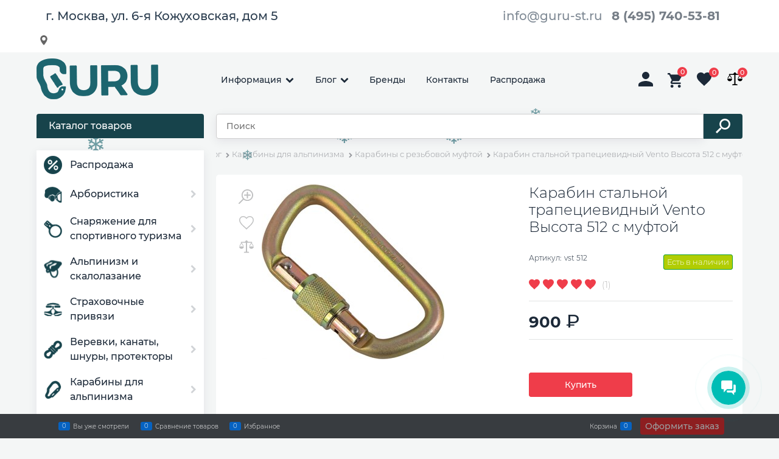

--- FILE ---
content_type: text/html; charset=utf-8
request_url: https://guru-st.ru/products/karabin-vysota-512-trapetsievidnyi-stalnoi-s-muftoi-vento-1
body_size: 52124
content:

<!DOCTYPE html>
<html data-ng-strict-di data-ng-app="app" lang="ru" data-ng-controller="ProductCtrl as product" >
<head>
    
    
    <meta http-equiv="Content-Type" content="text/html; charset=utf-8" />
    <meta name="generator" content="AdVantShop.NET">
    <meta name="advid" content="043067f3">
    <meta name="advtpl" content="joy">
    <meta name="format-detection" content="telePhone=no">
    <title>Карабин стальной трапециевидный Vento Высота 512 с муфтой купить в Москве, цена 900 руб. в интернет-магазине GURU-ST</title>
    <base href="https://guru-st.ru/" />
    <meta name="Description" content=" Купить Карабин стальной трапециевидный Vento Высота 512 с муфтой в интернет-магазине GURU Цена 900 руб.  Доставка по Москве Гарантия от производителя." />
    <meta name="Keywords" content="Магазин снаряжения для туризма и высотных работ GURU - Карабин стальной трапециевидный Vento Высота 512 с муфтой" />
    
    <link rel="canonical" href="https://guru-st.ru/products/karabin-vysota-512-trapetsievidnyi-stalnoi-s-muftoi-vento-1" />
    


    <script>

    
   !function(){"use strict";window.matchMedia("(max-width: 768px), (max-device-width: 768px)").addListener(function(e){!void(!0===e.matches?document.documentElement.classList.add('mobile-redirect-panel'):document.documentElement.classList.remove('mobile-redirect-panel'))})}();
    </script>
<meta property="og:site_name" content="Магазин снаряжения для туризма и высотных работ GURU" />
<meta property="og:title" content="Карабин стальной трапециевидный Vento Высота 512 с муфтой купить в Москве, цена 900 руб. в интернет-магазине GURU-ST" />
<meta property="og:url" content="https://guru-st.ru/products/karabin-vysota-512-trapetsievidnyi-stalnoi-s-muftoi-vento-1" />
<meta property="og:description" content=" Купить Карабин стальной трапециевидный Vento Высота 512 с муфтой в интернет-магазине GURU Цена 900 руб.  Доставка по Москве Гарантия от производителя." />
<meta property="og:type" content="product" />
    <meta property="og:image" content="https://guru-st.ru/pictures/product/middle/39134_middle.jpg" />

<meta name="yandex-verification" content="3e78e95b36523cc5" />



<link rel="preload" as="font" href="https://fonts.advstatic.ru/Montserrat/Montserrat-Light.woff2" type="font/woff2" crossorigin />
<link rel="preload" as="font" href="https://fonts.advstatic.ru/Montserrat/Montserrat-Medium.woff2" type="font/woff2" crossorigin />

    <style>
        /*fonts css*/
          @font-face{font-family:advantshopfonts;src:url('https://fonts.advstatic.ru/advantshopfonts/advantshopfonts.woff2') format('woff2');font-weight:normal;font-style:normal;font-display:swap}@font-face{font-family:AstakhovDished;src:url('https://fonts.advstatic.ru/AstakhovDished/AstakhovDished.woff2') format('woff2');font-weight:400;font-style:normal;font-stretch:normal;font-display:swap}@font-face{font-family:Dobrozrachniy;src:url('https://fonts.advstatic.ru/Dobrozrachniy/Dobrozrachniy-Regular.woff2') format('woff2');font-weight:400;font-style:normal;font-stretch:normal;font-display:swap}@font-face{font-family:'Fakedes Outline';src:url('https://fonts.advstatic.ru/Fakedes_Outline/FakedesOutline.woff2') format('woff2');font-weight:400;font-style:normal;font-stretch:normal;font-display:swap}@font-face{font-family:'Jazz Ball';src:url('https://fonts.advstatic.ru/JazzBall/JazzBall.woff2') format('woff2');font-weight:400;font-style:normal;font-stretch:normal;font-display:swap}@font-face{font-family:Krabuler;src:url('https://fonts.advstatic.ru/Krabuler/RFKrabuler-Regular.woff2') format('woff2');font-weight:400;font-style:normal;font-stretch:normal;font-display:swap}@font-face{font-family:'Kurica Lapoi 1.3';src:url('https://fonts.advstatic.ru/KuricaLapoi1.3/KuricaLapoi1.3.woff2') format('woff2');font-weight:400;font-style:normal;font-stretch:normal;font-display:swap}@font-face{font-family:Pelmeshka;src:url('https://fonts.advstatic.ru/Pelmeshka/Pelmeshka.woff2') format('woff2');font-weight:400;font-style:normal;font-stretch:normal;font-display:swap}@font-face{font-family:AstakhovDished;src:url('https://fonts.advstatic.ru/AstakhovDished/AstakhovDished.woff2') format('woff2');font-weight:400;font-style:normal;font-stretch:normal;font-display:swap}@font-face{font-family:Dobrozrachniy;src:url('https://fonts.advstatic.ru/Dobrozrachniy/Dobrozrachniy-Regular.woff2') format('woff2');font-weight:400;font-style:normal;font-stretch:normal;font-display:swap}@font-face{font-family:'Fakedes Outline';src:url('https://fonts.advstatic.ru/Fakedes_Outline/FakedesOutline.woff2') format('woff2');font-weight:400;font-style:normal;font-stretch:normal;font-display:swap}@font-face{font-family:'Jazz Ball';src:url('https://fonts.advstatic.ru/JazzBall/JazzBall.woff2') format('woff2');font-weight:400;font-style:normal;font-stretch:normal;font-display:swap}@font-face{font-family:Krabuler;src:url('https://fonts.advstatic.ru/Krabuler/RFKrabuler-Regular.woff2') format('woff2');font-weight:400;font-style:normal;font-stretch:normal;font-display:swap}@font-face{font-family:'Kurica Lapoi 1.3';src:url('https://fonts.advstatic.ru/KuricaLapoi1.3/KuricaLapoi1.3.woff2') format('woff2');font-weight:400;font-style:normal;font-stretch:normal;font-display:swap}@font-face{font-family:Pelmeshka;src:url('https://fonts.advstatic.ru/Pelmeshka/Pelmeshka.woff2') format('woff2');font-weight:400;font-style:normal;font-stretch:normal;font-display:swap}@font-face{font-family:Rubik;src:url('https://fonts.advstatic.ru/Rubik/Rubik-Regular.woff2') format('woff2');font-weight:normal;font-style:normal;font-display:swap}@font-face{font-family:'Bebas Neue';src:url('https://fonts.advstatic.ru/BebasNeue/BebasNeue.woff2') format('woff2');font-weight:normal;font-style:normal;font-display:swap}@font-face{font-family:TexGyreAdventor;src:url('https://fonts.advstatic.ru/TexGyreAdventor/TexGyreAdventor-Regular.woff2') format('woff2');font-weight:normal;font-style:normal;font-display:swap}@font-face{font-family:TexGyreAdventor;src:url('https://fonts.advstatic.ru/TexGyreAdventor/TexGyreAdventor-Bold.woff2') format('woff2');font-weight:bold;font-style:normal;font-display:swap}@font-face{font-family:HelveticaNeueCyr;src:url('https://fonts.advstatic.ru/HelveticaNeueCyr/HelveticaNeueCyr-Light.woff2') format('woff2');font-weight:300;font-style:normal;font-display:swap}@font-face{font-family:HelveticaNeueCyr;src:url('https://fonts.advstatic.ru/HelveticaNeueCyr/HelveticaNeueCyr.woff2') format('woff2');font-weight:normal;font-style:normal;font-display:swap}@font-face{font-family:HelveticaNeueCyr;src:url('https://fonts.advstatic.ru/HelveticaNeueCyr/HelveticaNeueCyr-Medium.woff2') format('woff2');font-weight:500;font-style:normal;font-display:swap}@font-face{font-family:HelveticaNeueCyr;src:url('https://fonts.advstatic.ru/HelveticaNeueCyr/HelveticaNeueCyr-Bold.woff2') format('woff2');font-weight:600;font-style:normal;font-display:swap}@font-face{font-family:MuseoSansCyrl;src:url('https://fonts.advstatic.ru/MuseoSansCyrl/MuseoSansCyrl.woff2') format('woff2');font-weight:normal;font-style:normal;font-display:swap}@font-face{font-family:Oswald;src:url('https://fonts.advstatic.ru/Oswald/Oswald-Bold.woff2') format('woff2');font-weight:bold;font-style:normal;font-display:swap}@font-face{font-family:Oswald;src:url('https://fonts.advstatic.ru/Oswald/Oswald-SemiBold.woff2') format('woff2');font-weight:600;font-style:normal;font-display:swap}@font-face{font-family:Oswald;src:url('https://fonts.advstatic.ru/Oswald/Oswald-Light.woff2') format('woff2');font-weight:300;font-style:normal;font-display:swap}@font-face{font-family:Oswald;src:url('https://fonts.advstatic.ru/Oswald/Oswald-Regular.woff2') format('woff2');font-weight:normal;font-style:normal;font-display:swap}@font-face{font-family:OpenSans;src:url('https://fonts.advstatic.ru/OpenSans/OpenSans-Regular.woff2') format('woff2');font-weight:400;font-display:swap}@font-face{font-family:OpenSans;src:url('https://fonts.advstatic.ru/OpenSans/OpenSans-Bold.woff2') format('woff2');font-weight:700;font-display:swap}@font-face{font-family:OpenSans;src:url('https://fonts.advstatic.ru/OpenSans/OpenSans-ExtraBold.woff2') format('woff2');font-weight:900;font-display:swap}@font-face{font-family:OpenSans;src:url('https://fonts.advstatic.ru/OpenSans/OpenSans-Light.woff2') format('woff2');font-weight:300;font-display:swap}@font-face{font-family:OpenSans;src:url('https://fonts.advstatic.ru/OpenSans/OpenSans-Italic.woff2') format('woff2');font-style:italic;font-display:swap}@font-face{font-family:OpenSans;src:url('https://fonts.advstatic.ru/OpenSans/OpenSans-SemiBold.woff2') format('woff2');font-weight:600;font-display:swap}@font-face{font-family:Roboto;src:url('https://fonts.advstatic.ru/Roboto/Roboto-Light.woff2') format('woff2');font-weight:300;font-style:normal;font-display:swap}@font-face{font-family:Roboto;src:url('https://fonts.advstatic.ru/Roboto/Roboto-Regular.woff2') format('woff2');font-weight:400;font-style:normal;font-display:swap}@font-face{font-family:Roboto;src:url('https://fonts.advstatic.ru/Roboto/Roboto-Medium.woff2') format('woff2');font-weight:500;font-style:normal;font-display:swap}@font-face{font-family:Roboto;src:url('https://fonts.advstatic.ru/Roboto/Roboto-Bold.woff2') format('woff2');font-weight:700;font-style:normal;font-display:swap}@font-face{font-family:GothamPro;src:url('https://fonts.advstatic.ru/GothamPro/GothamPro.woff2') format('woff2');font-weight:normal;font-style:normal;font-display:swap}@font-face{font-family:GothamPro;src:url('https://fonts.advstatic.ru/GothamPro/GothamPro-Bold.woff2') format('woff2');font-weight:bold;font-style:normal;font-display:swap}@font-face{font-family:GothamPro;src:url('https://fonts.advstatic.ru/GothamPro/GothamPro-Light.woff2') format('woff2');font-weight:300;font-style:normal;font-display:swap}@font-face{font-family:GothamPro;src:url('https://fonts.advstatic.ru/GothamPro/GothamPro-Medium.woff2') format('woff2');font-weight:500;font-style:normal;font-display:swap}@font-face{font-family:ClearSans;src:url('https://fonts.advstatic.ru/ClearSans/ClearSans-Light.woff2') format('woff2');font-weight:300;font-style:normal;font-stretch:normal;font-display:swap}@font-face{font-family:ClearSans;src:url('https://fonts.advstatic.ru/ClearSans/ClearSans-Regular.woff2') format('woff2');font-weight:400;font-style:normal;font-stretch:normal;font-display:swap}@font-face{font-family:ClearSans;src:url('https://fonts.advstatic.ru/ClearSans/ClearSans-Medium.woff2') format('woff2');font-weight:500;font-style:normal;font-stretch:normal;font-display:swap}@font-face{font-family:Circe;src:url('https://fonts.advstatic.ru/Circe/Circe.woff2') format('woff2');font-weight:400;font-style:normal;font-stretch:normal;font-display:swap}@font-face{font-family:'Montserrat';src:url('https://fonts.advstatic.ru/Montserrat/Montserrat-Regular.woff2') format('woff2');font-weight:400;font-style:normal;font-display:swap}@font-face{font-family:'Montserrat';src:url('https://fonts.advstatic.ru/Montserrat/Montserrat-Medium.woff2') format('woff2');font-weight:500;font-style:normal;font-display:swap}@font-face{font-family:'Montserrat';src:url('https://fonts.advstatic.ru/Montserrat/Montserrat-Light.woff2') format('woff2');font-weight:300;font-style:normal;font-display:swap}@font-face{font-family:'Montserrat';src:url('https://fonts.advstatic.ru/Montserrat/Montserrat-Bold.woff2') format('woff2');font-weight:800;font-style:normal;font-display:swap}
    </style>






<style>
    /*critical css*/
    [ng\:cloak], [ng-cloak], [data-ng-cloak], [x-ng-cloak], .ng-cloak, .x-ng-cloak, .ng-hide:not(.ng-hide-animate) {display: none !important;}ng\:form {display: block;}.ng-animate-shim {visibility: hidden;}.ng-anchor {position: absolute;}.row{flex-direction:row;flex-wrap:wrap}.col-lg,.col-lg-1,.col-lg-10,.col-lg-11,.col-lg-12,.col-lg-2,.col-lg-3,.col-lg-4,.col-lg-5,.col-lg-6,.col-lg-7,.col-lg-8,.col-lg-9,.col-lg-offset-1,.col-lg-offset-10,.col-lg-offset-11,.col-lg-offset-12,.col-lg-offset-2,.col-lg-offset-3,.col-lg-offset-4,.col-lg-offset-5,.col-lg-offset-6,.col-lg-offset-7,.col-lg-offset-8,.col-lg-offset-9,.col-lg-slim,.col-md,.col-md-1,.col-md-10,.col-md-11,.col-md-12,.col-md-2,.col-md-3,.col-md-4,.col-md-5,.col-md-6,.col-md-7,.col-md-8,.col-md-9,.col-md-offset-1,.col-md-offset-10,.col-md-offset-11,.col-md-offset-12,.col-md-offset-2,.col-md-offset-3,.col-md-offset-4,.col-md-offset-5,.col-md-offset-6,.col-md-offset-7,.col-md-offset-8,.col-md-offset-9,.col-md-slim,.col-sm,.col-sm-1,.col-sm-10,.col-sm-11,.col-sm-12,.col-sm-2,.col-sm-3,.col-sm-4,.col-sm-5,.col-sm-6,.col-sm-7,.col-sm-8,.col-sm-9,.col-sm-offset-1,.col-sm-offset-10,.col-sm-offset-11,.col-sm-offset-12,.col-sm-offset-2,.col-sm-offset-3,.col-sm-offset-4,.col-sm-offset-5,.col-sm-offset-6,.col-sm-offset-7,.col-sm-offset-8,.col-sm-offset-9,.col-sm-slim,.col-xs-10,.col-xs-11,.col-xs-6,.col-xs-offset-1,.col-xs-offset-10,.col-xs-offset-11,.col-xs-offset-12,.col-xs-offset-2,.col-xs-offset-3,.col-xs-offset-4,.col-xs-offset-5,.col-xs-offset-6,.col-xs-offset-7,.col-xs-offset-8,.col-xs-offset-9,.col-xs-slim{box-sizing:border-box;flex-grow:0;flex-shrink:0;padding-right:.625rem;padding-left:.625rem}.col-xs-slim{flex-basis:auto;max-width:none}.col-xs-6{flex-basis:50%;max-width:50%}.col-xs-10{flex-basis:83.3333333333%;max-width:83.3333333333%}.col-xs-11{flex-basis:91.6666666667%;max-width:91.6666666667%}@media screen and (min-width:48em){.col-sm{flex-grow:1;flex-basis:0;max-width:100%}.col-sm-slim{flex-shrink:0;flex-grow:0;flex-basis:auto;max-width:none}.col-sm-1{flex-basis:8.3333333333%;max-width:8.3333333333%}.col-sm-2{flex-basis:16.6666666667%;max-width:16.6666666667%}.col-sm-3{flex-basis:25%;max-width:25%}.col-sm-4{flex-basis:33.3333333333%;max-width:33.3333333333%}.col-sm-5{flex-basis:41.6666666667%;max-width:41.6666666667%}.col-sm-6{flex-basis:50%;max-width:50%}.col-sm-7{flex-basis:58.3333333333%;max-width:58.3333333333%}.col-sm-8{flex-basis:66.6666666667%;max-width:66.6666666667%}.col-sm-9{flex-basis:75%;max-width:75%}.col-sm-10{flex-basis:83.3333333333%;max-width:83.3333333333%}.col-sm-11{flex-basis:91.6666666667%;max-width:91.6666666667%}.col-sm-12{flex-basis:100%;max-width:100%}}@media screen and (min-width:62em){.col-md{flex-grow:1;flex-basis:0;max-width:100%}.col-md-slim{flex-shrink:0;flex-grow:0;flex-basis:auto;max-width:none}.col-md-1{flex-basis:8.3333333333%;max-width:8.3333333333%}.col-md-2{flex-basis:16.6666666667%;max-width:16.6666666667%}.col-md-3{flex-basis:25%;max-width:25%}.col-md-4{flex-basis:33.3333333333%;max-width:33.3333333333%}.col-md-5{flex-basis:41.6666666667%;max-width:41.6666666667%}.col-md-6{flex-basis:50%;max-width:50%}.col-md-7{flex-basis:58.3333333333%;max-width:58.3333333333%}.col-md-8{flex-basis:66.6666666667%;max-width:66.6666666667%}.col-md-9{flex-basis:75%;max-width:75%}.col-md-10{flex-basis:83.3333333333%;max-width:83.3333333333%}.col-md-11{flex-basis:91.6666666667%;max-width:91.6666666667%}.col-md-12{flex-basis:100%;max-width:100%}}@media screen and (min-width:75em){.col-lg{flex-grow:1;flex-basis:0;max-width:100%}.col-lg-slim{flex-shrink:0;flex-grow:0;flex-basis:auto;max-width:none}.col-lg-1{flex-basis:8.3333333333%;max-width:8.3333333333%}.col-lg-2{flex-basis:16.6666666667%;max-width:16.6666666667%}.col-lg-3{flex-basis:25%;max-width:25%}.col-lg-4{flex-basis:33.3333333333%;max-width:33.3333333333%}.col-lg-5{flex-basis:41.6666666667%;max-width:41.6666666667%}.col-lg-6{flex-basis:50%;max-width:50%}.col-lg-7{flex-basis:58.3333333333%;max-width:58.3333333333%}.col-lg-8{flex-basis:66.6666666667%;max-width:66.6666666667%}.col-lg-9{flex-basis:75%;max-width:75%}.col-lg-10{flex-basis:83.3333333333%;max-width:83.3333333333%}.col-lg-11{flex-basis:91.6666666667%;max-width:91.6666666667%}.col-lg-12{flex-basis:100%;max-width:100%}}.col-xs-offset-1{margin-left:8.3333333333%}.col-xs-offset-2{margin-left:16.6666666667%}.col-xs-offset-3{margin-left:25%}.col-xs-offset-4{margin-left:33.3333333333%}.col-xs-offset-5{margin-left:41.6666666667%}.col-xs-offset-6{margin-left:50%}.col-xs-offset-7{margin-left:58.3333333333%}.col-xs-offset-8{margin-left:66.6666666667%}.col-xs-offset-9{margin-left:75%}.col-xs-offset-10{margin-left:83.3333333333%}.col-xs-offset-11{margin-left:91.6666666667%}.col-xs-offset-12{margin-left:100%}@media screen and (min-width:48em){.col-sm-offset-1{margin-left:8.3333333333%}.col-sm-offset-2{margin-left:16.6666666667%}.col-sm-offset-3{margin-left:25%}.col-sm-offset-4{margin-left:33.3333333333%}.col-sm-offset-5{margin-left:41.6666666667%}.col-sm-offset-6{margin-left:50%}.col-sm-offset-7{margin-left:58.3333333333%}.col-sm-offset-8{margin-left:66.6666666667%}.col-sm-offset-9{margin-left:75%}.col-sm-offset-10{margin-left:83.3333333333%}.col-sm-offset-11{margin-left:91.6666666667%}.col-sm-offset-12{margin-left:100%}}@media screen and (min-width:62em){.col-md-offset-1{margin-left:8.3333333333%}.col-md-offset-2{margin-left:16.6666666667%}.col-md-offset-3{margin-left:25%}.col-md-offset-4{margin-left:33.3333333333%}.col-md-offset-5{margin-left:41.6666666667%}.col-md-offset-6{margin-left:50%}.col-md-offset-7{margin-left:58.3333333333%}.col-md-offset-8{margin-left:66.6666666667%}.col-md-offset-9{margin-left:75%}.col-md-offset-10{margin-left:83.3333333333%}.col-md-offset-11{margin-left:91.6666666667%}.col-md-offset-12{margin-left:100%}}@media screen and (min-width:75em){.col-lg-offset-1{margin-left:8.3333333333%}.col-lg-offset-2{margin-left:16.6666666667%}.col-lg-offset-3{margin-left:25%}.col-lg-offset-4{margin-left:33.3333333333%}.col-lg-offset-5{margin-left:41.6666666667%}.col-lg-offset-6{margin-left:50%}.col-lg-offset-7{margin-left:58.3333333333%}.col-lg-offset-8{margin-left:66.6666666667%}.col-lg-offset-9{margin-left:75%}.col-lg-offset-10{margin-left:83.3333333333%}.col-lg-offset-11{margin-left:91.6666666667%}.col-lg-offset-12{margin-left:100%}}.start-xs{justify-content:flex-start}@media screen and (min-width:48em){.start-sm{justify-content:flex-start}}@media screen and (min-width:62em){.start-md{justify-content:flex-start}}@media screen and (min-width:75em){.start-lg{justify-content:flex-start}}@media screen and (min-width:48em){.center-sm{justify-content:center}}@media screen and (min-width:62em){.center-md{justify-content:center}}@media screen and (min-width:75em){.center-lg{justify-content:center}}.end-xs{justify-content:flex-end}@media screen and (min-width:48em){.end-sm{justify-content:flex-end}}@media screen and (min-width:62em){.end-md{justify-content:flex-end}}@media screen and (min-width:75em){.end-lg{justify-content:flex-end}}.top-xs{align-items:flex-start}@media screen and (min-width:48em){.top-sm{align-items:flex-start}}@media screen and (min-width:62em){.top-md{align-items:flex-start}}@media screen and (min-width:75em){.top-lg{align-items:flex-start}}@media screen and (min-width:48em){.middle-sm{align-items:center}}@media screen and (min-width:62em){.middle-md{align-items:center}}@media screen and (min-width:75em){.middle-lg{align-items:center}}.baseline-xs{align-items:baseline}@media screen and (min-width:48em){.baseline-sm{align-items:baseline}}@media screen and (min-width:62em){.baseline-md{align-items:baseline}}@media screen and (min-width:75em){.baseline-lg{align-items:baseline}}.bottom-xs{align-items:flex-end}@media screen and (min-width:48em){.bottom-sm{align-items:flex-end}}@media screen and (min-width:62em){.bottom-md{align-items:flex-end}}@media screen and (min-width:75em){.bottom-lg{align-items:flex-end}}.around-xs{justify-content:space-around}@media screen and (min-width:48em){.around-sm{justify-content:space-around}}@media screen and (min-width:62em){.around-md{justify-content:space-around}}@media screen and (min-width:75em){.around-lg{justify-content:space-around}}@media screen and (min-width:48em){.between-sm{justify-content:space-between}}@media screen and (min-width:62em){.between-md{justify-content:space-between}}@media screen and (min-width:75em){.between-lg{justify-content:space-between}}.first-xs{order:-1}@media screen and (min-width:48em){.first-sm{order:-1}}@media screen and (min-width:62em){.first-md{order:-1}}@media screen and (min-width:75em){.first-lg{order:-1}}.last-xs{order:1}@media screen and (min-width:48em){.last-sm{order:1}}@media screen and (min-width:62em){.last-md{order:1}}@media screen and (min-width:75em){.last-lg{order:1}}.reverse-xs{flex-direction:row-reverse}@media screen and (min-width:48em){.reverse-sm{flex-direction:row-reverse}}@media screen and (min-width:62em){.reverse-md{flex-direction:row-reverse}}@media screen and (min-width:75em){.reverse-lg{flex-direction:row-reverse}}.clear-gap-xs{padding-left:0;padding-right:0}@media screen and (min-width:48em){.clear-gap-sm{padding-left:0;padding-right:0}}@media screen and (min-width:62em){.clear-gap-md{padding-left:0;padding-right:0}}@media screen and (min-width:75em){.clear-gap-lg{padding-left:0;padding-right:0}}.clear-gap-left-xs{padding-left:0}@media screen and (min-width:48em){.clear-gap-left-sm{padding-left:0}}@media screen and (min-width:62em){.clear-gap-left-md{padding-left:0}}@media screen and (min-width:75em){.clear-gap-left-lg{padding-left:0}}.clear-gap-right-xs{padding-right:0}@media screen and (min-width:48em){.clear-gap-right-sm{padding-right:0}}@media screen and (min-width:62em){.clear-gap-right-md{padding-right:0}}@media screen and (min-width:75em){.clear-gap-right-lg{padding-right:0}}.gap-xs{padding-left:.625rem;padding-right:.625rem}@media screen and (min-width:48em){.gap-sm{padding-left:.625rem;padding-right:.625rem}}@media screen and (min-width:62em){.gap-md{padding-left:.625rem;padding-right:.625rem}}@media screen and (min-width:75em){.gap-lg{padding-left:.625rem;padding-right:.625rem}}.nowrap-xs{flex-wrap:nowrap}@media screen and (min-width:48em){.nowrap-sm{flex-wrap:nowrap}}@media screen and (min-width:62em){.nowrap-md{flex-wrap:nowrap}}@media screen and (min-width:75em){.nowrap-lg{flex-wrap:nowrap}}.wrap-xs{flex-wrap:wrap}@media screen and (min-width:48em){.wrap-sm{flex-wrap:wrap}}@media screen and (min-width:62em){.wrap-md{flex-wrap:wrap}}@media screen and (min-width:75em){.wrap-lg{flex-wrap:wrap}}.g-xs{gap:5px}.g-sm{gap:10px}.g-md{gap:15px}.g-lg{gap:20px}.row-gap-xs{row-gap:5px}.row-gap-sm{row-gap:10px}.row-gap-md{row-gap:15px}.row-gap-lg{row-gap:20px}html{line-height:1.15;text-size-adjust:100%;font-size:16px;scrollbar-gutter:stable;overflow-y:auto}h1{font-size:2em;margin:.67em 0;font-weight:400;margin:0 0 1.25rem;line-height:1.2}html *{max-height:999999px}p{padding:0;margin:0 0 1.0625rem}.icon-down-open-before::before{content:"";margin-right:.2em}input[type=text]{box-sizing:border-box;border-radius:5px;vertical-align:middle;width:100%;appearance:none;box-shadow:none;border:1px solid #cecece;box-shadow:rgba(36,0,65,.08)0 2px 16px}.input-middle{padding:.75rem}.toolbar-top-item a.link-dotted-invert{border-bottom-color:#94969b}@media only screen and (max-width:1340px){.recently-list{left:-50%;transform:none}.recently-list::after{margin:0;left:25%}}.cart-add__spinbox-block{--_cart-add-spinbox-color:var(--cart-add-spinbox-color, #fff);--_cart-add-spinbox-br-color:var(--cart-add-spinbox-br-color, var(--_cart-add-spinbox-color));--_cart-add-spinbox-br-width:var(--cart-add-spinbox-br-width, 3px);--_cart-add-spinbox-width:var(--cart-add-spinbox-width, 28px);--_cart-add-spinbox-height:var(--cart-add-spinbox-height, 100%);--_cart-add-spinbox-input-bg:var(--cart-add-spinbox-input-bg, #f9f9f9);color:var(--_cart-add-spinbox-color);width:100%;position:relative}.cart-add__spinbox-block .spinbox__arrows{position:absolute;inset:0;display:flex;flex-direction:row-reverse;justify-content:space-between;margin:0}.cart-add__spinbox-block .spinbox-input-wrap{padding:0}.cart-add__spinbox-block .spinbox-less,.cart-add__spinbox-block .spinbox-more{border-color:var(--_cart-add-spinbox-br-color);display:flex;align-items:center;justify-content:center;width:var(--_cart-add-spinbox-width);height:var(--_cart-add-spinbox-height);box-sizing:border-box}.cart-add__spinbox-block .spinbox-less::before,.cart-add__spinbox-block .spinbox-more::before{mask-image:none;background:0 0;margin-right:0;font-weight:600;font-size:26px;color:var(--_cart-add-spinbox-color)}.cart-add__spinbox-block .spinbox-more{border-left-style:solid;border-left-width:var(--_cart-add-spinbox-br-width)}.cart-add__spinbox-block .spinbox-more::before{content:"+"}.cart-add__spinbox-block .spinbox-less{border-right-style:solid;border-right-width:var(--_cart-add-spinbox-br-width);padding-bottom:6px}.cart-add__spinbox-block .spinbox-less::before{content:"–"}.cart-add__spinbox-block .spinbox-block{margin:0}.cart-add__spinbox-input{color:var(--_cart-add-spinbox-color);background-color:var(--cart-add-spinbox-input-bg, inherit);border:0;width:100%;padding-left:var(--_cart-add-spinbox-width);padding-right:var(--_cart-add-spinbox-width);line-height:1.3;text-align:center}.spinbox-less,.spinbox-more{display:block;line-height:1;padding:.125rem .3125rem;background-color:transparent;border:0}.spinbox-input{appearance:textfield}.spinbox-block{flex-wrap:nowrap}.m-l-xs{margin-left:5px}#theme-container{left:0;min-width:940px;width:100%;z-index:0}.products-view-picture-link img{white-space:normal;object-fit:cover;transform:scale(1)}.gallery-picture img.gallery-picture-obj{max-height:inherit}.cart-add--with-spinbox input.spinbox-input{text-align:center;font-weight:500;font-size:.875rem;padding:.59375rem .625rem}#theme-container,.cart-add--with-spinbox .spinbox__arrows .spinbox-less,.cart-add--with-spinbox .spinbox__arrows .spinbox-more{position:absolute;top:0}.cart-add--with-spinbox .cart-add__spinbox-input{border:0;border-radius:5px;width:100%}.cart-add--with-spinbox .spinbox-less,.cart-add--with-spinbox .spinbox-more{padding-bottom:2px}.cart-add--with-spinbox .spinbox-less::before,.cart-add--with-spinbox .spinbox-more::before{content:"";position:absolute;width:14px;height:2px;background-color:var(--_cart-add-spinbox-color);top:50%;left:50%;transform:translate(-50%,-50%)}.cart-add--with-spinbox .spinbox-more::after{content:"";position:absolute;width:14px;height:2px;background-color:var(--_cart-add-spinbox-color);top:50%;left:50%;transform:translate(-50%,-50%) rotate(90deg)}.input-middle{font-size:.875rem}label{position:relative;display:inline-block}a{background-color:transparent}.details-payment .price-current .price-currency::before,h1{font-size:1.875rem}main{display:block}body,figure{margin:0}.spinbox-block{position:relative;margin:0}.spinbox-input-wrap{padding:0}.spinbox-less,.spinbox-more{position:absolute;top:.6rem;color:#b6b6b6}.spinbox-more{right:0;padding-right:.5rem}.spinbox-less{left:0;padding-left:1rem}input.spinbox-input{width:90%;border:1px solid #e2e3e4;background:0 0;text-align:right;font-weight:500;box-shadow:none;border-radius:.25rem;font-size:13px;padding:.375rem .5625rem}.spinbox__arrows{padding-right:.25rem}.spinbox__arrows .spinbox-less,.spinbox__arrows .spinbox-more{position:initial;padding:0}.cart-add--with-spinbox .input-middle.spinbox-input{padding:.6875rem 1rem}img{border-style:none}.rating-item path,.wishlist-state-not-add .svg-container path{stroke:#bfc0c1}.rating.rating-custom-view .rating-item.icon-star-before::before{position:absolute;opacity:0}.container-fluid{margin-right:auto;margin-left:auto}.col-xs,.container-fluid,.row{box-sizing:border-box}.row{display:flex;flex-flow:wrap;margin-right:-.625rem;margin-left:-.625rem}.col-xs{flex-shrink:0;padding-right:.625rem;padding-left:.625rem}.col-xs-1,.col-xs-12,.col-xs-2,.col-xs-3,.col-xs-4,.col-xs-5,.col-xs-7,.col-xs-8,.col-xs-9{box-sizing:border-box;flex-grow:0;flex-shrink:0;padding-right:.625rem;padding-left:.625rem}.col-xs{flex-grow:1;flex-basis:0;max-width:100%}.col-xs-1{flex-basis:8.33333%;max-width:8.33333%}.col-xs-2{flex-basis:16.6667%;max-width:16.6667%}.col-xs-3{flex-basis:25%;max-width:25%}.col-xs-4{flex-basis:33.3333%;max-width:33.3333%}.col-xs-5{flex-basis:41.6667%;max-width:41.6667%}.col-xs-7{flex-basis:58.3333%;max-width:58.3333%}.col-xs-8{flex-basis:66.6667%;max-width:66.6667%}.col-xs-9{flex-basis:75%;max-width:75%}.col-xs-12{flex-basis:100%;max-width:100%}.center-xs{justify-content:center}.middle-xs{align-items:center}.between-xs{justify-content:space-between}.col-p-v{padding-top:.6rem;padding-bottom:.6rem}.container-fluid{padding-right:.625rem;padding-left:.625rem}button,input{line-height:1.15;margin:0;overflow:visible}button{text-transform:none}[type=button],button{appearance:button}[type=checkbox]{box-sizing:border-box;padding:0}[type=search]{appearance:textfield;outline-offset:-2px}[hidden]{display:none}:root{--viewport-width:calc(100vw - var(--scrollbar-width, 0px))}body{font-size:13px;line-height:1.5;overflow-y:auto;scrollbar-width:none;font-family:Montserrat,sans-serif;color:#444;font-weight:300;background-color:#f4f6f6}button,input{color:inherit;font:inherit}img{height:auto;width:auto;max-height:100%;max-width:100%}.container{max-width:73.75rem;min-width:60.625rem;margin:0 auto;z-index:30}.container,.site-body,.site-body-aside,.site-body-main,.site-footer,.site-head,body{position:relative}.site-head{z-index:31}.site-body,.site-body-main{z-index:15}.site-body-inner{border-radius:.3125rem}.site-footer{z-index:10}.stretch-container{display:flex;min-height:100vh;flex-direction:column}.stretch-middle{flex:1 0 auto}.buy-one-ckick-very-top{z-index:1050}.oc-lazy-load-cloak{display:none}.footer-payment__list{display:flex;align-items:center;margin:0;padding:0;list-style-type:none}.footer-payment__item{margin-right:20px}.mobile-overlap{position:relative;z-index:2998}.btn-middle{font-weight:700;font-size:.75rem}.btn{display:inline-block;vertical-align:middle;text-decoration:none;border-width:0;text-align:center;line-height:1.3;box-sizing:border-box}.btn-expander{display:inline-flex;justify-content:center;gap:10px;width:100%}.btn[class*=" icon-"]::after{font-size:.875rem}.btn-xsmall{font-weight:700;font-size:.75rem}.h2{font-size:1.375rem;font-weight:400;margin:0 0 1rem;line-height:1.2}[class*=" icon-"]::after,[class^=icon-]::after{font-family:advantshopfonts,sans-serif;font-style:normal;font-weight:400;speak:none;display:inline-block;text-decoration:inherit;width:1em;line-height:1;text-align:center;opacity:1;font-feature-settings:normal;font-variant:normal;text-transform:none}.icon-right-open-before::before{content:""}.icon-up-open-before::before{content:""}.icon-star-before::before{content:""}.icon-search-before::before{content:""}.icon-cancel-after::after{content:""}.icon-phone-1-before::before{content:""}.icon-vkontakte-before::before{content:""}.icon-instagram-before::before{content:"";margin-right:.2em}.icon-phone-1-before::before,.icon-right-open-before::before,.icon-search-before::before,.icon-star-before::before,.icon-up-open-before::before,.icon-vkontakte-before::before{margin-right:.2em}.icon-cancel-after::after{margin-left:.2em}.icon-no-margin::before,.static-block.static-block-email-header p{margin:0}.custom-input-native{opacity:0;position:absolute}input[type=password],input[type=search]{box-sizing:border-box;border-radius:5px;vertical-align:middle;width:100%;appearance:none;box-shadow:none}.input-big{font-size:1rem;padding:.8125rem}.block{margin:0 0 2.5rem}.block-head{margin:0 0 1.25rem}.block-content{margin:0;font-size:.8125rem}.block-exuding{border-radius:.3125rem;margin-bottom:1.0625rem}.block-exuding-row{padding:.9375rem;border-bottom:.0625rem solid #e9e9e9}.block-exuding-row:last-child{border-bottom-width:0}.link-text-decoration-none,a{text-decoration:none}.link-dotted,.link-dotted-invert{text-decoration:none;border-bottom-width:1px}.link-dotted,.link-dotted-none{border-bottom-color:transparent}.social{border-radius:50%;height:30px;width:30px;display:inline-flex;justify-content:center;align-items:center;color:#fff;overflow:hidden;font-size:16px;margin:0 5px;text-decoration:none}.social::before{margin-right:0}.social:first-child{margin-left:0}.social--vkontakte{background-color:#3b4a5f}.social--vkontakte::before{width:auto}.social--instagram{background-color:#d10869}.site-head-search-input{margin-bottom:.5625rem}.site-head-phone-col{text-align:right}.site-head-userid{font-size:.75rem}.site-head-logo-block{position:relative}.site-head-logo-link{display:block}.site-head-search-form{position:relative}.site-head-menu-col,.site-head-phone-col{margin-top:1.0625rem;margin-bottom:1.0625rem}.site-head-cart{margin-bottom:.4375rem}.site-head-search-btn,.site-head-search-input-wrap{position:relative}.static-block-email-header{font-size:.75rem}.menu-dropdown{position:relative}.menu-dropdown-root-text{display:inline-block;vertical-align:middle}.menu-dropdown-list{padding:0;margin:0;display:block;list-style:none;border-width:1px;border-style:solid;z-index:10;background:#fff}.menu-dropdown-item{font-size:.875rem;border-width:0 0 1px;border-style:solid;display:flex;flex-flow:wrap}.menu-dropdown-item:first-child .menu-dropdown-link-wrap{border-top-left-radius:.3125rem;border-top-right-radius:.3125rem}.menu-dropdown-item:last-child{border-bottom:0}.menu-dropdown-item:last-child .menu-dropdown-link-wrap{border-bottom-left-radius:.3125rem;border-bottom-right-radius:.3125rem}.menu-dropdown-link-wrap{width:100%;position:relative;box-sizing:border-box}.menu-dropdown-link{text-decoration:none;position:relative;font-size:0;display:block}.menu-dropdown-link .menu-dropdown-link-text{vertical-align:middle;display:inline-block;width:100%;box-sizing:border-box}.menu-dropdown-link::before{content:"";display:inline-block;vertical-align:middle;height:1.875rem;width:0}.menu-dropdown-expanded .menu-dropdown-list{position:relative}.menu-dropdown-compact .menu-dropdown-list{position:absolute;top:100%;left:0;right:0;visibility:hidden}.menu-dropdown-classic .menu-dropdown-link{text-decoration:none}.menu-dropdown-classic .menu-dropdown-item,.menu-header{position:relative}.menu-header{padding:0;margin:0-.4375rem .9375rem;top:.4375rem;z-index:1}.menu-header-item{display:inline-block;vertical-align:middle}.menu-header-link{text-decoration:none}.price{line-height:1;display:inline-block}.price-current{display:block}.price-currency{white-space:pre}.price-currency,.price-number{display:inline-block}.toolbar-top{position:relative;z-index:5;background-color:rgba(243,243,243,.9);line-height:1.625}.toolbar-top-item{margin:0 .625rem;font-size:.75rem;color:#94969b}.toolbar-top-link-alt{position:relative;margin:0 .4375rem}.toolbar-bottom-links .toolbar-bottom-block:first-child,.toolbar-top-link-alt:first-child{margin-left:0}.breads .breads-item span,.breads .breads-item-link span{color:#94969b}.site-footer-top-level-wrap{position:relative;z-index:10}.site-footer-top-level-inner{padding-top:3.125rem;padding-bottom:1.875rem}.footer-gifts-item{margin-top:1.875rem}.footer-menu-link{vertical-align:middle}.footer-menu-head{margin:0 0 1.25rem}.footer-menu-list{margin:0}.footer-menu-item,.footer-menu-list,.recently-list{padding:0;list-style:none}.recently-list{margin:0;display:none;min-width:21.875rem;position:absolute;left:50%;transform:translate(-50%);bottom:3.125rem;z-index:1;border-radius:.3125rem;box-shadow:rgba(0,0,0,.25)0 0 9px}.recently-list::before{content:"";display:inline-block;left:0;right:0;margin:0 auto;position:absolute;height:50px}.recently-list::after{bottom:-12.5px;background:#fff;box-shadow:rgba(0,0,0,.25)0 0 9px;width:25px;height:25px;transform:rotate(45deg);z-index:0}.recently-list::before{bottom:-25px;width:100%}@media only screen and (max-width:1340px){.recently-list{left:-50%;transform:none}.recently-list::after{margin:0;left:25%}}.recently-list__container{padding-top:12.5px;padding-bottom:12.5px;position:relative;z-index:1}.recently-product-image-block{text-align:center;padding-right:.9375rem}.recently-product-name{font-size:.875rem;margin-bottom:.625rem}.recently-product-additional-block{display:table;font-size:.6875rem}.recently-product-price{display:table-row}.recently-product-price-text,.recently-product-price-value{display:table-cell;vertical-align:middle}.recently-product-price-text{padding-right:.625rem}.gift-block{display:inline-block;text-decoration:none}.gift-picture,.gift-picture::before{display:block;height:3.125rem;width:5rem}.gift-picture{margin-bottom:.625rem;border-radius:.3125rem;box-shadow:rgba(0,0,0,.25)0 0 9px;background:linear-gradient(#ff453c,#fe443b 12%,#e73e33 67%,#df3a31 98%,#e24a41)}.gift-picture::before{content:"";background:url([data-uri])}.toolbar-bottom{position:fixed;bottom:0;left:0;right:0;z-index:100;background-color:#383c40;height:2.5rem}.toolbar-bottom-block,.toolbar-bottom-slim{position:relative;display:inline-block;vertical-align:middle}.toolbar-bottom-count{border-radius:.1875rem;text-align:center;min-width:.9375rem;vertical-align:middle;position:absolute;background-color:#0662c1;line-height:1;top:50%;transform:translateY(-50%)}.toolbar-bottom-count-left{right:100%;margin-right:.3125rem}.toolbar-bottom-count-right{left:100%;margin-left:.3125rem}.toolbar-bottom-link{position:relative;display:inline-block;border-bottom-color:#fff;color:#fff}.toolbar-bottom-link-with-icon-left{margin-left:1.875rem}.toolbar-bottom-link-with-icon-right{margin-right:1.875rem}.toolbar-bottom-align-right{text-align:right}.toolbar-bottom-btn-confirm{color:#fff;background:#e20000}.adv-modal-background{background:rgba(0,0,0,.5)}.adv-modal{z-index:999;align-items:center;justify-content:center;position:fixed;inset:0;white-space:nowrap;display:flex!important}.adv-modal .adv-modal-inner{position:relative;z-index:20;vertical-align:middle;text-align:left;white-space:normal;box-shadow:rgba(0,0,0,.5)0 0 15px;max-width:80vw;max-height:var(--min-full-height, 100vh);display:inline-flex;flex-direction:column}.adv-modal .modal-header{padding:10px;border-bottom-width:1px;border-bottom-style:solid;line-height:1}.adv-modal .modal-content{overflow:auto;padding:10px;vertical-align:middle}.adv-modal .adv-modal-close{position:absolute;top:0;right:0;display:block;overflow:hidden;border-bottom:0;font-size:0;z-index:1}.adv-close-outside{left:100%;margin-left:5px;top:0}.adv-modal .adv-modal-inner{border-radius:.3125rem;background-color:#fff}.adv-modal .modal-header{border-bottom-color:#ccc}.adv-modal .adv-modal-close{color:#fff;width:30px;height:30px}.adv-modal .adv-modal-close::after{font-size:30px;position:absolute;top:0;right:0;text-shadow:rgba(0,0,0,.5)0 0 9px}.cart-mini{display:inline-block;vertical-align:middle;position:relative;font-size:.75rem}.cart-add--with-spinbox{border-radius:5px}.compare-control{font-size:.75rem}.adv-popover{box-shadow:rgba(0,0,0,.25)0 0 9px;border-radius:.3125rem;top:0;left:0;background:#fff;z-index:700;position:absolute}.adv-popover-content{padding:14px}.adv-popover-tile{position:absolute;overflow:hidden}.adv-popover-tile__figure{display:inline-block;background-color:#fff;transform:rotate(45deg);position:relative;height:.625rem;width:.625rem;box-shadow:rgba(0,0,0,.25)0 0 9px}.scroll-to-top{position:fixed;left:0;display:none;height:100%;background:rgba(243,243,243,.9);width:40px}.scroll-to-top .to-top-icon{position:absolute;height:40px;width:40px;text-align:center}.wishlist-control{font-size:.75rem}.clear::before{content:"";display:table}.clear::after{clear:both}.text-floating{overflow-wrap:break-word;word-break:keep-all;line-break:normal;hyphens:none}.text-static{overflow-wrap:normal;word-break:normal;line-break:auto;hyphens:manual}.text-align-left{text-align:left}.flex{display:flex}.relative{position:relative}.p-t-lg{padding-top:30px}.p-t-sm{padding-top:15px}.p-b-lg{padding-bottom:30px}.m-b-md{margin-bottom:20px}.vertical-interval-middle{margin-top:.625rem;margin-bottom:.625rem}.block,.breadcrumbs__item::before{display:block}.theme-left,.theme-right{position:absolute;left:50%}.breadcrumbs{font-size:14px;padding-bottom:0}.breadcrumbs__inner{display:flex;align-content:center;flex-wrap:nowrap;overflow-x:auto;padding-bottom:.6667em;box-sizing:border-box;white-space:nowrap;line-height:1}.breadcrumbs--desktop{font-size:11px;margin-bottom:20px}.breadcrumbs--desktop .breadcrumbs__inner{scrollbar-width:thin;scrollbar-color:transparent transparent}.breadcrumbs--desktop .breadcrumbs__item,.toolbar-top-item>div{display:inline-block}.breadcrumbs--desktop .breadcrumbs__item::before{display:inline-block;font-size:9px;line-height:1;margin-right:0}.breadcrumbs__item{vertical-align:middle;display:flex;align-items:center;color:#000;margin-right:5px}.breadcrumbs__item:first-child::before{display:none}.carousel{position:relative;box-sizing:border-box;transform:translateZ(0)}.carousel-inner{overflow:hidden;position:relative}.rating{display:inline-block;padding:0;margin:0;list-style:none;font-size:1.125rem;line-height:1;direction:rtl}.rating-item,.zoomer{display:inline-block;vertical-align:middle}.rating-item{padding:0;margin:0;color:#d1d1d1;line-height:1}.zoomer{position:relative}.zoomer-window{position:absolute;background-repeat:no-repeat;background-color:#fff;z-index:5}.zoomer-window-title{position:absolute;color:#fff;top:0;left:0;right:0;background:rgba(0,0,0,.5);text-align:center;white-space:normal;padding:.3125rem}.adv-modal .adv-modal-inner.buy-one-click-dialog,.buy-one-click-dialog{min-width:35vw;max-width:35vw}.buy-one-click-buttons{text-align:right;margin-top:.625rem}.gallery-picture-link{max-width:100%}.gallery-picture{text-align:center;white-space:nowrap;position:relative;display:flex;align-items:center;justify-content:center}.gallery-picture-obj{display:inline-block;vertical-align:middle}.details-additional-graphics{margin:2.5rem 2.5rem 1rem}.gallery-zoom{position:relative;padding-left:1.25rem;font-size:.6875rem}.gallery-photos-item{white-space:nowrap;border:1px solid transparent;border-radius:.3125rem;padding:.625rem;display:flex;position:relative;justify-content:center;align-items:center;margin:auto}.gallery-picture-labels{position:absolute;right:0;top:0;z-index:0}.gallery-photos-slider-list-vertical{height:100%}.details-block{margin-bottom:1.875rem;border-radius:.3125rem}.details-payment{border-width:.0625rem 0}.details-payment .price{margin-bottom:.3125rem;display:block}.details-payment-block .btn,.details-payment-price{white-space:nowrap}.details-payment-item{padding-left:.625rem}.details-payment-inline{display:inline-block;margin-bottom:.3125rem;vertical-align:top}.availability{display:inline-block;vertical-align:middle;border-radius:.1875rem;color:#fff;padding:.3125rem;line-height:1}.details-payment-block{display:flex;flex-wrap:wrap}.details-payment-cell{margin-top:7px;margin-bottom:7px}.details-carousel-item-vertical{border:.0625rem solid transparent;vertical-align:middle;box-sizing:border-box;text-align:center;display:block}.modal .details-modal-preview{width:100%;height:calc(100% - 90px);display:inline-flex;flex-direction:column}.modal .details-modal-preview .modal-content{overflow-y:visible;position:relative;max-height:100%;flex-grow:1}.details-buy-one-click{line-height:1}.details-tabs{margin-top:.9375rem}.details-preview-block{font-size:0;line-height:0}.details-preview-block .zoomer-window-title{line-height:1;font-size:12px}.details-preview-block .zoomer-inner~.zoomer-window .zoomer-window-title{top:auto;bottom:0}.details-modal-preview-block{display:flex;flex-direction:row;height:100%}.details-modal-preview-cell{vertical-align:top}.details-modal-preview-cell-photo{width:100%;vertical-align:middle;align-self:center}.details-modal-carousel{padding:1.625rem 0;height:auto!important}.top-shipping-row{margin-bottom:5px}.details-param-name,.details-param-value{display:inline;font-size:.75rem}.details-row__amount-table{margin-top:20px;margin-bottom:20px}.products-view-block{font-size:.75rem;line-height:1.5;box-sizing:border-box;flex:0 0 auto}.products-view-item{box-sizing:border-box;display:flex;flex-flow:wrap;position:relative}.products-view-pictures{box-sizing:border-box;text-align:center;position:relative;white-space:nowrap}.products-view-info{box-sizing:border-box;display:flex;flex-direction:column}.products-view{margin-bottom:1.875rem}.products-view-picture,.products-view-price .price{display:inline-block;vertical-align:middle}.products-view-picture-link{display:flex;align-items:center;justify-content:center;position:relative}.products-view-quickview{display:none;opacity:.8}.products-view-meta{font-size:.6875rem;margin-bottom:2px}.products-view-meta-item{padding:0 .625rem;margin:0;border-width:0 0 0 1px;display:inline-block;vertical-align:middle;box-sizing:border-box}.products-view-price{text-align:left}.products-view-tile{margin-top:-.625rem;margin-left:-.625rem;margin-right:-.625rem}.products-view-tile .products-view-block{padding:.625rem}.products-view-tile .products-view-picture-link{width:100%}.products-view-tile .products-view-item{border-style:solid;border-width:1px;padding-bottom:.9375rem;white-space:normal;flex-direction:column;height:100%;padding-left:0!important}.products-view-tile .products-view-meta{text-align:center;color:#a5a8af}.products-view-tile .products-view-info{width:100%;flex-grow:1}.products-view-tile .products-view-name{text-align:center}.products-view-name-link{-webkit-line-clamp:var(--products-view-name-line-count, 3);-webkit-box-orient:vertical;overflow:hidden;display:-webkit-box}.products-view-tile .products-view-price{white-space:nowrap;padding:0 .3125rem .3125rem 0}.products-view-tile .products-view-price::before{display:inline-block;vertical-align:middle;height:100%;font-size:0;line-height:0;content:none}.products-view-tile .products-view-price-block{padding:.3125rem .625rem 0;box-sizing:border-box;display:flex;flex-wrap:wrap;justify-content:space-between;align-items:center}.products-view-tile .products-view-buttons-cell,.products-view-tile .products-view-price{display:inline-block;vertical-align:middle}.products-view-tile .products-view-buttons-cell{white-space:nowrap}.products-view-tile .products-view-buttons{padding-bottom:.3125rem}.products-view-tile .price-current{display:block}.products-view-tile .products-view-pictures{margin:0 auto;width:100%!important}.products-view-tile .products-view-tile-element-hidden{display:none}.products-view-photos-count{width:1.25rem;color:#fff;position:absolute;text-align:center;line-height:1;padding:.125rem;border-radius:.125rem;box-sizing:border-box;font-size:.625rem;left:.625rem;bottom:0}.products-view-photos-count::before{content:"";display:block;position:absolute;width:50%;height:.1875rem;background:inherit;bottom:100%;left:50%;transform:translate(-50%);border-radius:.125rem .125rem 0 0}.product-view-carousel-list{padding:0;box-sizing:border-box;flex-wrap:nowrap;display:flex;overflow:hidden;visibility:hidden}.product-view-carousel-list .price-current{font-size:1.125rem}.product-view-carousel-list-horizontal{flex-direction:row}.tabs-headers{padding:0;margin:0;list-style:none}.tab-content{display:none}.tabs-header-item-link{display:block;line-height:1}.tabs-horizontal .tabs-header-item-link{font-size:1.375rem}.tabs-horizontal .tabs-header-item{padding:.9375rem 1.25rem;border:.0625rem solid transparent;border-radius:.3125rem;float:left;margin-right:10px}.tabs-horizontal .tabs-content{padding:.9375rem 1.25rem;font-size:.875rem}.shipping-variants{padding:0;margin:0;list-style:none;display:table;width:100%;box-sizing:border-box}.shipping-variants-row{display:table-row}.shipping-variants-cell{display:table-cell;vertical-align:middle}.shipping-variants-name{padding:.3125rem .3125rem .3125rem 0}.shipping-variants-value{padding:.3125rem 0 .3125rem .3125rem;width:4.0625rem}.site-body-inner{border-radius:0;background-color:transparent}.footer-container{min-width:70rem;max-width:70rem}.cs-l-3{z-index:5;position:relative}.breads .breads-item{color:#94969b;font-size:.8125rem}.breads .breads-item-link{font-size:.8125rem}.cart-add--with-spinbox{--cart-add-spinbox-br-width:0}.cart-add--with-spinbox [ng-switch-when]{display:contents}.cart-add--with-spinbox .cart-add__inner{width:100%}input[type=password]{border:1px solid #cecece;box-shadow:rgba(36,0,65,.08)0 2px 16px}.btn,input[type=search]{font-weight:500;font-size:.875rem}input[type=search]{border:1px solid #cecece;padding:.625rem 1rem;border-radius:.25rem 0 0 .25rem;box-shadow:rgba(36,0,65,.08)0 4px 16px;line-height:19px}.btn{border-radius:.25rem}.btn-middle{padding:.6875rem 1rem}.btn-xsmall{padding:.3125rem .5rem!important}.toolbar-top{background-color:#fff;font-weight:500}.toolbar-top-item a,.toolbar-top-link-alt{color:#1c2938;opacity:.6}.toolbar-top-item{padding:.325rem 0 .425rem}.toolbar-top-item .toolbar-top-city-link{display:flex}.toolbar-top-item .toolbar-top-city-link span{padding-left:.25rem}.site-header-transformer{background-color:#f4f6f6;font-weight:500}.site-head-search-btn{border-radius:0 4px 4px 0;padding:8px 0 9px}.dor-vertical-title{border-radius:.25rem .25rem 0 0;font-size:1rem;position:relative;z-index:301}.site-head-menu-col,.site-head-phone-col{margin-top:0;margin-bottom:0}.site-head-phone-col{padding-top:.375rem;position:relative}.site-head-phone-col--one-line{min-width:200px}.site-head-cart,.site-head-menu-dropdown,.site-head-preferences{display:inline-block;font-size:1.5rem}.site-head-preferences .compare-block,.site-head-preferences .wish-block{position:relative}.site-head-cart{margin-bottom:0}.site-head-cart .cart-mini{font-size:1.5rem}.site-head-userid{position:absolute;bottom:-.5625rem;width:100%;left:-.5rem}.site-head-cart,.site-head-menu-dropdown,.wish-block{margin-right:1.25rem}.cart-mini-count-items,.site-head-preferences-count{left:67%;top:-.5rem;font-size:.6875rem;border-radius:.5rem;padding:0 .125rem;text-align:center;min-width:.75rem;position:absolute;font-weight:500}.site-head-logo{margin:.625rem 0}.site-head-search-input{line-height:1}.header-row{z-index:100}.site-head-menu-catalog{display:none}.menu-header-item{margin:0 .75rem;position:relative}.menu-header-link.cs-l-3{background-color:transparent}.menu-dropdown-root-text{line-height:20px;padding:.625rem 1.25rem;font-weight:500}.menu-dropdown.menu-dropdown-expanded{z-index:40}.menu-dropdown-list{border-radius:0 0 .25rem .25rem}.menu-dropdown-expanded .menu-dropdown-list{background:#fff;border:0;box-shadow:rgba(36,0,65,.08)0 4px 16px;margin-bottom:1rem}.menu-dropdown-link{font-weight:500}.menu-dropdown-link .menu-dropdown-link-text{font-size:1rem}.menu-dropdown-classic .menu-dropdown-link{padding:.5625rem 0}.menu-dropdown-list .menu-dropdown-item{padding:0 0 0 1.25rem}.menu-dropdown-compact .menu-dropdown-list{border:0}.menu-dropdown-item{border-bottom:none}.menu-dropdown-item:first-child{border-top:none}.menu-dropdown-item:first-child .menu-dropdown-link-wrap{border-top-left-radius:0;border-top-right-radius:0}.padding-12{padding-top:.6rem}.z-ind-100{z-index:100}.no-padding-left{padding-left:0}.no-padding-right{padding-right:0}.no-padding-bottom{padding-bottom:0}.no-margin-bottom{margin-bottom:0}.linked-products .block{margin-bottom:0!important}a.products-view-quickview-link{background-color:#fff;color:#575b66;height:100%;padding:.8rem}.footer-gifts a.gift-block.footer-gifts-item{position:relative;font-size:1rem;margin-top:0;height:8rem}.footer-gifts a.gift-block.footer-gifts-item .gift-picture{position:absolute;top:3rem}.dropdown,.for-main-carousel{position:relative}.dropdown{display:inline-block}.dropdown-content{display:none;position:absolute;right:-1rem;background-color:#fff;min-width:12.5rem;width:auto;box-shadow:rgba(36,0,65,.08)0 4px 16px;z-index:1;text-align:left;margin-top:-.5rem}.dropdown-content .menu-dropdown-item{padding:.5rem 1.25rem}.dropdown-content .menu-dropdown-link-wrap{box-shadow:none!important}.toolbar-bottom-count{padding:.125rem}.toolbar-bottom-block{font-size:.65rem;margin:0 .3rem;padding:.8rem 0}.products-view-tile .box-show-shadow{position:absolute;width:calc(100% - 2rem);height:calc(100% - 5rem);margin-top:5rem;z-index:-1}.products-view-tile .hover-show{opacity:0;visibility:hidden;position:absolute;top:0;height:auto;text-align:center;background-color:#fff;border-top:none;margin-left:-1px;border-left:0;padding:0 1rem .5rem;width:calc(100% + .125rem)!important}.linked-products .products-view-tile .hover-show{opacity:1;visibility:visible;position:static;border:0;border-radius:0;width:auto!important}.div-hover-show{position:relative;width:100%;max-width:100%;height:auto;z-index:1;visibility:hidden}.footer-bottom-level,.footer-gifts__wrapper,.footer-gifts__wrapper .cs-l-2,.footer-menu,.footer-menu .cs-l-2,.footer-menu .cs-t-3{color:#fff}.footer-menu-head{font-size:1rem;font-weight:500}.footer-menu-item{margin:0 0 1rem;font-size:.875rem}.footer-menu-link{opacity:.8}.social-list .footer-menu-link.social{height:20px;width:20px;font-size:14px;background:#fff;opacity:1}.footer-bottom-level-inner{padding-top:1.3rem;padding-bottom:1.3rem}.footer-gifts-item:first-child{margin-top:1.5rem}.site-footer .site-footer-top-level{background-color:transparent}.recently-list__container{max-height:24.25rem}.details-tabs{padding:0 1rem 1rem}.details-payment-block{display:block}.details-payment{border-style:none;padding:0}.details-payment .price-current{font-size:1.875rem;font-weight:800}.details-payment .price-current .price-currency{font-weight:500;font-size:1.5rem}.details-payment .details-payment-block,.details-row.details-rating{display:flex}.details-row{margin-top:.5rem}.details-row.details-rating .details-reviews{font-size:.875rem}.details-row.details-amount{position:relative;margin-top:0;display:flex;align-items:center}.details-row.details-amount .details-param-name{position:absolute;top:2rem;padding:0 1.4rem}.details-row.details-sku-availability{align-items:center;justify-content:space-between}.details-row.details-sku-availability .details-sku .details-param-value{padding-left:.125rem}.details-param-block{padding:1rem .5rem 1rem 1rem;border-radius:.25rem}.details-param-block .details-row{margin-left:0;margin-right:0}.details-aside{padding-right:.625rem}.available{background-color:transparent;border-radius:.25rem;border:1px solid #0fa02e;color:#0fa02e}.details-param-name{font-weight:500;padding:0}.gallery-zoom-container{z-index:2;padding:.375rem .5rem .25rem .4375rem;border-radius:.25rem;width:1.563rem}.gallery-zoom-container .gallery-zoom{padding:0}.gallery-block{padding-right:.75rem}.review-tabs{border-radius:.25rem;box-shadow:rgba(36,0,65,.12)0 2px 16px}.details-payment-cell{display:block}.details-payment-cell.details-payment-price{padding-top:.25rem}.details-payment-cell .details-payment-inline{padding:.8125rem 0 0}.details-payment-cell .details-payment-inline .btn{padding-left:3rem;padding-right:3rem}.details-block{padding:1rem;background-color:#fff}.details-block .labels-container{position:absolute;top:0;left:1.5rem;z-index:30}.details-block,.details-block .labels-container .gallery-picture-labels{position:relative}.details-block .labels-container .product-wish-compare-block{display:flex;flex-direction:column}.details-block .labels-container .product-wish-compare-block .product-compare-label,.details-block .labels-container .product-wish-compare-block .product-wish-label{padding-top:.5rem}.details-block .labels-container .gallery-zoom-container,.details-block .labels-container .product-compare-label,.details-block .labels-container .product-wish-label{background:rgba(255,255,255,.85);border-radius:.25rem;margin-top:.125rem}.details-block .cart-add--with-spinbox{max-width:170px}.details-block .cart-add--with-spinbox .cart-add__button-add{width:100vw}.product-properties-header{font-size:1.375rem;margin-top:1.563rem;color:#000}.details-tabs-properties{background:#f4f6f6;padding:1rem;border-radius:.25rem;margin:1.5rem 1rem 1.5rem 0}.details-tabs-properties .details-tabs-subtitle{color:#000;text-transform:uppercase;font-weight:500;font-size:14px}.details-tabs-properties .properties-item{background:0 0}.block-exuding .top-shipping-row{text-transform:uppercase;font-weight:500}.block-exuding .top-shipping-row a.link-dotted-invert{text-decoration:underline}.block-exuding .shipping-variants-name{font-weight:500}.menu-dropdown.menu-dropdown-expanded{margin-bottom:30px}.details-payment .details-payment-block{margin:0}.tabs-horizontal .tabs-header-item-link{color:#000}.link-dotted,.link-dotted-invert{border-bottom-style:none}.tabs-header-active{font-weight:500;border-color:transparent!important}.adv-modal .modal-header{font-size:1.2rem}.adv-modal .modal-content{position:relative}.buy-one-click-dialog{padding:10px}.scroll-to-top .to-top-icon{bottom:0;background-color:#eff5f5;border:1px solid #f1f4f9;padding-top:.625rem;box-shadow:#eff5f5 0 0 .3125rem;height:1.875rem}.scroll-to-top{height:1.625rem;bottom:0;top:auto;z-index:101;background:0 0!important}.js-products-view-item{position:relative}.product-div-overflow{overflow:hidden}.products-view-item{border-radius:.25rem;box-shadow:rgba(36,0,65,.08)0 4px 16px;border:0!important}.products-view-item .product-wish-compare-block{position:absolute;top:0;right:0;display:flex;flex-direction:column;align-items:center;margin:.5rem .5825rem 0 0}.products-view-item .product-wish-compare-block .product-compare-block,.products-view-item .product-wish-compare-block .product-wish-block{background:rgba(255,255,255,.85);border-radius:.25rem;margin-top:.125rem}.products-view-tile .products-view-item .products-view-buttons-cell{width:100%}.products-view-tile .products-view-item .details-param-block{text-align:left}.products-view-tile .product-view-carousel-list .details-param-block,.products-view-tile .products-view-item .products-view-artno,.products-view-tile .products-view-price-block::after{display:none}.products-view-tile .hover-show{padding-bottom:1rem}.products-view-tile .product-view-carousel-list{padding-bottom:2rem}.products-view-tile .products-view-info{display:flex;flex-direction:column;white-space:normal}.products-view-tile .products-view-info .products-view-name{align-items:flex-start}.products-view-name-link{font-size:.875rem;font-weight:300;opacity:.6}.products-view .price-current{font-size:.875rem}.products-view-tile .products-view-pictures{padding:.5rem .5rem 2rem}.products-view-tile .products-view-price{width:100%}.products-view-price .price{display:flex;flex-flow:wrap;align-items:center;justify-content:space-around;line-height:1.5;font-weight:500}.products-view-tile .products-view-price{height:1.5rem}.products-view-tile .products-view-price-block{text-align:center;flex-direction:column}.products-view-meta-item{border-style:none}.products-view-meta-item a{color:#b6b6b6}.price{font-weight:500}.products-view-tile .products-view-name{margin:.5625rem .625rem 0}.product-compare-label,.product-wish-label{padding:.5rem .5rem 0}.rating-item svg,.wishlist-state-not-add .svg-container svg{fill:#fff}.compare-state-not-add .svg-container svg{fill:#bfc0c1}.products-view-tile .products-view-name-link ::before{content:"";width:100%;position:absolute;left:0;right:0;bottom:0;height:1rem;background:linear-gradient(transparent,#fff 50%)}.products-view-info .details-param-value{display:flex}.product-view-custom-wrap{flex-grow:1;display:flex;flex-direction:column;justify-content:end}

    /*color scheme*/
    @charset "UTF-8";.cs-t-1{color:#1c2938}.mobile-version .cs-t-1--mobile{color:#1c2938}.cs-t-2{color:#e2e3e4}.mobile-version .cs-t-2--mobile{color:#e2e3e4}.cs-t-3{color:#26282b}.mobile-version .cs-t-3--mobile{color:#26282b}.cs-t-4{color:#fff}.mobile-version .cs-t-4--mobile{color:#fff}.cs-t-5{color:#94969b}.mobile-version .cs-t-5--mobile{color:#94969b}.cs-t-6{color:#240041}.mobile-version .cs-t-6--mobile{color:#240041}.cs-t-7{color:#bfc0c1}.mobile-version .cs-t-7--mobile{color:#bfc0c1}.cs-t-8{color:#fff}.mobile-version .cs-t-8--mobile{color:#fff}.cs-t-8>select{color:#fff}a,.link{color:#240041}a:hover,.link:hover{color:#1c2938}a:active,.link:active{color:#243549}.cs-l-1,.cs-l-d-1{color:#240041}.cs-l-1:hover,.cs-l-d-1:hover{color:#1c2938}.cs-l-1:active,.cs-l-d-1:active{color:#243549}.cs-l-1.cs-selected,.cs-l-d-1.cs-selected{color:#1c2938}.cs-l-d-1,.cs-l-ds-1{border-bottom-color:#240041}.cs-l-d-1:hover,.cs-l-ds-1:hover{border-bottom-color:#1c2938}.cs-l-d-1:active,.cs-l-ds-1:active{border-bottom-color:#243549}.cs-l-2,.cs-l-d-2{color:#1c2938}.cs-l-2:hover,.cs-l-d-2:hover{color:#240041}.cs-l-2:active,.cs-l-d-2:active{color:#160028}.cs-l-2.cs-selected,.cs-l-d-2.cs-selected{color:#240041}.cs-l-d-2,.cs-l-ds-2{border-bottom-color:#1c2938}.cs-l-d-2:hover,.cs-l-ds-2:hover{border-bottom-color:#240041}.cs-l-d-2:active,.cs-l-ds-2:active{border-bottom-color:#160028}.cs-l-3,.cs-l-d-3{color:#1c2938}.cs-l-3:hover,.cs-l-d-3:hover{color:#160028}.cs-l-3:active,.cs-l-d-3:active{color:#240041,5%}.cs-l-3.cs-selected,.cs-l-d-3.cs-selected{color:#160028}.cs-l-d-3,.cs-l-ds-3{border-bottom-color:#1c2938}.cs-l-d-3:hover,.cs-l-ds-3:hover{border-bottom-color:#160028}.cs-l-d-3:active,.cs-l-ds-3:active{border-bottom-color:#240041,5%}.cs-l-4,.cs-l-d-4{color:#fff}.cs-l-4:hover,.cs-l-d-4:hover{color:#fff}.cs-l-4:active,.cs-l-d-4:active{color:#fff}.cs-l-4.cs-selected,.cs-l-d-4.cs-selected{color:selected #fff}.cs-l-d-4,.cs-l-ds-4{border-bottom-color:#fff}.cs-l-d-4:hover,.cs-l-ds-4:hover{border-bottom-color:#fff}.cs-l-d-4:active,.cs-l-ds-4:active{border-bottom-color:#fff}.cs-l-d-4.cs-selected,.cs-l-ds-4.cs-selected{color:selected #fff}.cs-l-5,.cs-l-d-5{color:#ef3d4a}.cs-l-5:hover,.cs-l-d-5:hover{color:#f15560}.cs-l-5:active,.cs-l-d-5:active{color:#ed2534}.cs-l-5.cs-selected,.cs-l-d-5.cs-selected{color:#f15560}.cs-l-d-5,.cs-l-ds-5{border-bottom-color:#ef3d4a}.cs-l-d-5:hover,.cs-l-ds-5:hover{border-bottom-color:#f15560}.cs-l-d-5:active,.cs-l-ds-5:active{border-bottom-color:#ed2534}.cs-l-6,.cs-l-d-6{color:#240041}.cs-l-6:hover,.cs-l-d-6:hover{color:#fff}.cs-l-6:active,.cs-l-d-6:active{color:#fff}.cs-l-6.cs-selected,.cs-l-d-6.cs-selected{color:#fff}.cs-l-d-6,.cs-l-ds-6{border-bottom-color:#240041}.cs-l-d-6:hover,.cs-l-ds-6:hover{border-bottom-color:#fff}.cs-l-d-6:active,.cs-l-ds-6:active{border-bottom-color:#fff}.cs-l-d-6.cs-selected,.cs-l-ds-6.cs-selected{color:#fff}.cs-l-7,.cs-l-d-7{color:#240041}.cs-l-7:hover,.cs-l-d-7:hover{color:#240041}.cs-l-7:active,.cs-l-d-7:active{color:#160028}.cs-l-7.cs-selected,.cs-l-d-7.cs-selected{color:#240041}.cs-l-d-7,.cs-l-ds-7{border-bottom-color:#240041}.cs-l-d-7:hover,.cs-l-ds-7:hover{border-bottom-color:#240041}.cs-l-d-7:active,.cs-l-ds-7:active{border-bottom-color:#160028}.cs-l-8,.cs-l-d-8{color:#ddd}.cs-l-8:hover,.cs-l-d-8:hover{color:#240041}.cs-l-8:active,.cs-l-d-8:active{color:#160028}.cs-l-8.cs-selected,.cs-l-d-8.cs-selected{color:#240041}.cs-l-d-8,.cs-l-ds-8{border-bottom-color:#ddd}.cs-l-d-8:hover,.cs-l-ds-8:hover{border-bottom-color:#240041}.cs-l-d-8:active,.cs-l-ds-8:active{border-bottom-color:#160028}.cs-bg-1{background-color:#1c2938}.cs-bg-i-1{background-color:#1c2938}.cs-bg-i-1:hover{background-color:#240041}.cs-bg-i-1:active{background-color:#240041}.cs-bg-i-1.cs-selected{background-color:#240041}.mobile-version .cs-bg-1--mobile{background-color:#1c2938}.mobile-version .cs-bg-i-1--mobile{background-color:#1c2938}.mobile-version .cs-bg-i-1--mobile:hover{background-color:#240041}.mobile-version .cs-bg-i-1--mobile:active{background-color:#240041}.mobile-version .cs-bg-i-1--mobile.cs-selected--mobile{background-color:#240041}.cs-bg-2{background-color:#1c2938}.cs-bg-i-2{background-color:#1c2938}.cs-bg-i-2:hover{background-color:#243549}.cs-bg-i-2:active{background-color:#141d27}.cs-bg-i-2.cs-selected{background-color:#141d27}.mobile-version .cs-bg-2--mobile{background-color:#1c2938}.mobile-version .cs-bg-i-2--mobile{background-color:#1c2938}.mobile-version .cs-bg-i-2--mobile:hover{background-color:#243549}.mobile-version .cs-bg-i-2--mobile:active{background-color:#141d27}.mobile-version .cs-bg-i-2--mobile.cs-selected--mobile{background-color:#141d27}.cs-bg-3{background-color:#f3f3f3}.cs-bg-i-3{background-color:#f3f3f3}.cs-bg-i-3:hover{background-color:hsl(0,0%,100.2941176471%)}.cs-bg-i-3:active{background-color:#e6e6e6}.cs-bg-i-3.cs-selected{background-color:#e6e6e6}.mobile-version .cs-bg-3--mobile{background-color:#f3f3f3}.mobile-version .cs-bg-i-3--mobile{background-color:#f3f3f3}.mobile-version .cs-bg-i-3--mobile:hover{background-color:hsl(0,0%,100.2941176471%)}.mobile-version .cs-bg-i-3--mobile:active{background-color:#e6e6e6}.mobile-version .cs-bg-i-3--mobile.cs-selected--mobile{background-color:#e6e6e6}.cs-bg-4{background-color:#f8f8f8}.cs-bg-i-4{background-color:#f8f8f8}.cs-bg-i-4:hover{background-color:hsl(0,0%,102.2549019608%)}.cs-bg-i-4:active{background-color:#ebebeb}.cs-bg-i-4.cs-selected{background-color:#ebebeb}.mobile-version .cs-bg-4--mobile{background-color:#f8f8f8}.mobile-version .cs-bg-i-4--mobile{background-color:#f8f8f8}.mobile-version .cs-bg-i-4--mobile:hover{background-color:hsl(0,0%,102.2549019608%)}.mobile-version .cs-bg-i-4--mobile:active{background-color:#ebebeb}.mobile-version .cs-bg-i-4--mobile.cs-selected--mobile{background-color:#ebebeb}.cs-bg-5{background-color:#240041}.cs-bg-i-5{background-color:#240041}.cs-bg-i-5:hover{background-color:#32005a}.cs-bg-i-5:active{background-color:#240041}.cs-bg-i-5.cs-selected{background-color:#240041}.mobile-version .cs-bg-5--mobile{background-color:#240041}.mobile-version .cs-bg-i-5--mobile{background-color:#240041}.mobile-version .cs-bg-i-5--mobile:hover{background-color:#32005a}.mobile-version .cs-bg-i-5--mobile:active{background-color:#240041}.mobile-version .cs-bg-i-5--mobile.cs-selected--mobile{background-color:#240041}.cs-bg-6{background-color:#ef3d4a}.cs-bg-i-6{background-color:#ef3d4a}.cs-bg-i-6:hover{background-color:#f15560}.mobile-version .cs-bg-6--mobile{background-color:#ef3d4a}.mobile-version .cs-bg-i-6--mobile{background-color:#ef3d4a}.mobile-version .cs-bg-i-6--mobile:hover{background-color:#f15560}.cs-bg-7{background-color:#fff}.cs-bg-i-7{background-color:#fff}.cs-bg-i-7:hover{background-color:#f2f2f2}.cs-bg-i-7:active{background-color:#f2f2f2}.cs-bg-i-7.cs-selected{background-color:#f2f2f2}.mobile-version .cs-bg-7--mobile{background-color:#fff}.mobile-version .cs-bg-i-7--mobile{background-color:#fff}.mobile-version .cs-bg-i-7--mobile:hover{background-color:#f2f2f2}.mobile-version .cs-bg-i-7--mobile:active{background-color:#f2f2f2}.mobile-version .cs-bg-i-7--mobile.cs-selected--mobile{background-color:#f2f2f2}.cs-bg-8{background-color:#94969b}.cs-bg-i-8{background-color:#94969b}.cs-bg-i-8:hover{background-color:#a1a3a7}.cs-bg-i-8:active{background-color:#87898f}.cs-bg-i-8.cs-selected{background-color:#87898f}.mobile-version .cs-bg-8--mobile{background-color:#94969b}.mobile-version .cs-bg-i-8--mobile{background-color:#94969b}.mobile-version .cs-bg-i-8--mobile:hover{background-color:#a1a3a7}.mobile-version .cs-bg-i-8--mobile:active{background-color:#87898f}.mobile-version .cs-bg-i-8--mobile.cs-selected--mobile{background-color:#87898f}.cs-bg-9{background-color:#fff}.cs-bg-i-9{background-color:#fff}.cs-bg-i-9:hover{background-color:#f2f2f2}.cs-bg-i-9:active{background-color:#e6e6e6}.cs-bg-i-9.cs-selected{background-color:#e6e6e6}.mobile-version .cs-bg-9--mobile{background-color:#fff}.mobile-version .cs-bg-i-9--mobile{background-color:#fff}.mobile-version .cs-bg-i-9--mobile:hover{background-color:#f2f2f2}.mobile-version .cs-bg-i-9--mobile:active{background-color:#e6e6e6}.mobile-version .cs-bg-i-9--mobile.cs-selected--mobile{background-color:#e6e6e6}.cs-bg-10{background-color:#900048}.cs-bg-i-10{background-color:#900048}.cs-bg-i-10:hover{background-color:#a05}.cs-bg-i-10:active{background-color:#76003b}.cs-bg-i-10.cs-selected{background-color:#76003b}.mobile-version .cs-bg-10--mobile{background-color:#900048}.mobile-version .cs-bg-i-10--mobile{background-color:#900048}.mobile-version .cs-bg-i-10--mobile:hover{background-color:#a05}.mobile-version .cs-bg-i-10--mobile:active{background-color:#76003b}.mobile-version .cs-bg-i-10--mobile.cs-selected--mobile{background-color:#76003b}.cs-bg-11{background-color:#fff}.cs-bg-i-11{background-color:#fff}.cs-bg-i-11:hover{background-color:#32005a}.cs-bg-i-11:active{background-color:#160028}.cs-bg-i-11.cs-selected{background-color:#160028}.mobile-version .cs-bg-11--mobile{background-color:#fff}.mobile-version .cs-bg-i-11--mobile{background-color:#fff}.mobile-version .cs-bg-i-11--mobile:hover{background-color:#32005a}.mobile-version .cs-bg-i-11--mobile:active{background-color:#160028}.mobile-version .cs-bg-i-11--mobile.cs-selected--mobile{background-color:#160028}.cs-g-1{background-image:linear-gradient(to bottom,#32005a 0%,#240041 50%,#160028 100%)}.btn-add{color:#fff;background:#240041}.btn-add:hover{color:#fff;background:#32005a}.btn-add:active{color:#fff;background:#160028}.btn-add:disabled,.btn-add.btn-disabled{color:#94969b;background:#e2e3e4}.btn-action{color:#fff;background:#ef3d4a}.btn-action:hover{color:#fff;background:#f06c75}.btn-action:active{color:#fff;background:#ee555f}.btn-action:disabled,.btn-action.btn-disabled{color:#fff;background:#240041}.btn-buy{color:#ef3d4a;background:#fff}.btn-buy:hover{color:#fff;background:#ef3d4a}.btn-buy:active{color:#fff;background:#f15560}.btn-buy:disabled,.btn-buy.btn-disabled{color:#fff;background:#240041}.btn-confirm{color:#fff;background:#240041}.btn-confirm:hover{color:#fff;background:#5b4071}.btn-confirm:active{color:#fff;background:#684981}.btn-confirm:disabled,.btn-confirm.btn-disabled{color:#fff;background:#240041}.btn-submit{color:#fff;background:#240041}.btn-submit:hover{color:#fff;background:#5b4071}.btn-submit:active{color:#fff;background:#4e3761}.btn-submit:disabled,.btn-submit.btn-disabled{color:#fff;background:#240041}.cs-br-1{border-color:#e2e3e4 #e2e3e4 #e2e3e4 #e2e3e4 !important}.cs-br-2{border-color:#240041 #240041 #240041 #240041 !important}.cs-br-3{border-color:#ef3d4a #ef3d4a #ef3d4a #ef3d4a !important}tr,td,th{border-color:#e2e3e4}select.cs-bg-2{color:#fff}.menu-dropdown-link{color:#1c2938}.menu-dropdown-link:hover{color:#240041}.cs-l-d-2,.cs-l-ds-2{border-bottom-color:#1c2938}.cs-l-d-2:hover,.cs-l-ds-2:hover{border-bottom-color:#240041}.cs-l-d-2:active,.cs-l-ds-2:active{border-bottom-color:#160028}.cs-l-i-3:hover:before,.cs-l-i-3:hover:after{background:#160028}.cs-l-d-3,.cs-l-ds-3{border-bottom-color:#fff}.cs-l-d-3:hover,.cs-l-ds-3:hover{border-bottom-color:#240041}.cs-l-3{font-size:.875rem}.cs-l-8 span{color:#94969b}.cs-bg-i-1{background-color:transparent;box-shadow:0 0 1px #1c2938 !important}.site-head-search-btn:hover{color:#240041;background:#5b4071}.site-head-search-btn:active{color:#fff;background:#240041}.site-head-search-btn:disabled,.btn-buy.btn-disabled{color:#fff;background:#240041}.btn-buy{border:1px solid #ef3d4a}.checkout-cart-wrap .checkout-cart{border:1px solid #240041}.site-header-transformer.transformer-scroll-over{box-shadow:0 0 .375rem #240041}.carousel-dots-selected .cs-bg-i-1{background-color:#240041}.wishlist-state-add .svg-container svg,.rating-item.rating-item-hover svg,.rating-item.rating-item-selected svg{fill:#ef3d4a}.wishlist-state-add .svg-container path,.rating-item.rating-item-hover path,.rating-item.rating-item-selected path{stroke:#ef3d4a}.compare-state-add .svg-container svg{fill:#ef3d4a}.custom-input-native:checked~.custom-input-checkbox:after,.block-exuding .top-shipping-row a.link-dotted-invert{color:#ef3d4a}.block-exuding .top-shipping-row a.link-dotted-invert:hover{color:#ce111f}.rating-item-hover,.rating-item-selected{color:#240041 !important;text-shadow:none}.details-carousel-selected{border-color:#ef3d4a !important}.products-specials-discount .products-specials-discount-h{color:#240041}.products-specials-discount .products-specials-more{color:#5b4071}.social-list .footer-menu-link.social,.social-list .footer-menu-link.social:hover{color:#240041}.products-view-label .products-view-label-best{background-color:#900048}.products-view-label .products-view-label-discount{background-color:#900048}.products-view-label .products-view-label-recommend{background-color:#ef3d4a}.products-view-label .products-view-label-sales{background-color:#240041}.products-view-label .products-view-label-new{background-color:#240041}.cart-full-wishlist.wishlist-state-add .icon-heart-after{color:#ef3d4a}.subscribe-block{background-color:#fff}
</style>
<script src="https://guru-st.ru/dist/entries/head.T3W65WSR.js"></script>



<script>
        (function(w,d,u){
                var s=d.createElement('script');s.async=true;s.src=u+'?'+(Date.now()/60000|0);
                var h=d.getElementsByTagName('script')[0];h.parentNode.insertBefore(s,h);
        })(window,document,'https://cdn-ru.bitrix24.ru/b31100526/crm/site_button/loader_1_kymdrb.js');
</script> <!-- Roistat Counter Start --> <script>
(function(w, d, s, h, id) {
    w.roistatProjectId = id; w.roistatHost = h;
    var p = d.location.protocol == "https:" ? "https://" : "http://";
    var u = /^.*roistat_visit=[^;]+(.*)?$/.test(d.cookie) ? "/dist/module.js" : "/api/site/1.0/"+id+"/init?referrer="+encodeURIComponent(d.location.href);
    var js = d.createElement(s); js.charset="UTF-8"; js.async = 1; js.src = p+h+u; var js2 = d.getElementsByTagName(s)[0]; js2.parentNode.insertBefore(js, js2);
})(window, document, 'script', 'cloud.roistat.com', '0eae6e98017ff552595406c476bec392');
</script> <!-- Roistat Counter End --> <script>
document.addEventListener('DOMContentLoaded', function () {
    setTimeout(function() {
        var callButton = document.querySelector('a[data-callback="true"]');
        var submitButton;

        console.log('1');

        callButton.addEventListener('click', function () {
            setTimeout(function() {
                // Получение всех кнопок с указанными классами

                console.log('2');
                const submitButton = document.querySelector('input.btn.btn-middle.btn-action');

                // Проверка на наличие кнопок и выбор первой
                if (submitButton) {

                    // Добавляем обработчик на клик submitButton
                    submitButton.addEventListener('click', function () {
                        console.log('4');

                        var phoneInput = document.querySelector('input[id="callbackRequestPhone"]');
                        var phone = phoneInput ? phoneInput.value : '';
                        console.log('Phone:', phone);

                        var nameInput = document.querySelector('input[id="callbackRequestName"]');
                        var name = nameInput ? nameInput.value : '';
                        console.log('Name: ', name);

                        var commentInput = document.querySelector('textarea[id="callbackRequestWishPrice"]');
                        var comment = commentInput ? commentInput.value : '';
                        console.log('Comment:', comment);

                        const roistatData = {
                            leadName: 'Заявка с сайта [guru-pro.ru](http://guru-pro.ru/). Форма "Заказать обратный звонок"',
                            name: name,
                            phone: phone,
                            is_skip_sending: 1,
                            fields: {
                                comment: comment,
                                SOURCE_ID: {source}
                            }
                        };

                        console.log('Sending data to Roistat:', roistatData);

                        roistatGoal.reach(roistatData);
                        console.log('Data sent to Roistat successfully.');
                    });
                } else {
                    console.log('Кнопок не найдено.');
                }
            }, 1000);
        });
    }, 2000);
});
</script>


<link rel="stylesheet" type="text/css" href="/combine/all.css?r=97C2317639375062F34AB6F4FBBB3D7E05F6EF0F" />

    <link rel="shortcut icon" type="image/png" href="https://guru-st.ru/pictures/favicon_20230209145056.png" />

	<meta name="viewport" content="width=device-width, initial-scale=0, user-scalable=yes" />
    <script>
        window.v = '992297552';
    </script>
</head>
<body class="cs-t-1 text-floating toolbar-bottom-enabled">
    
    <div data-mask-config="{enablePhoneMask: false}"></div>
    <input type="password" name="disablingChromeAutoFill" autocomplete="new-password" hidden />
    <input name="__RequestVerificationToken" type="hidden" value="fnmh57IulzvILaTe7SU8XSUz1h-ZFfM3DEl08Zsr8H4SFDSlK-UHaRyTEx-y88WgOsRwqFKnMOP9hmIRXInshWPHFLg1" />
    
    <div hidden>    <div class="static-block">
        <!-- Top.Mail.Ru counter --><script type="text/javascript">
var _tmr = window._tmr || (window._tmr = []);
_tmr.push({id: "3564078", type: "pageView", start: (new Date()).getTime()});
(function (d, w, id) {
  if (d.getElementById(id)) return;
  var ts = d.createElement("script"); ts.type = "text/javascript"; ts.async = true; ts.id = id;
  ts.src = "https://top-fwz1.mail.ru/js/code.js";
  var f = function () {var s = d.getElementsByTagName("script")[0]; s.parentNode.insertBefore(ts, s);};
  if (w.opera == "[object Opera]") { d.addEventListener("DOMContentLoaded", f, false); } else { f(); }
})(document, window, "tmr-code");
</script> <noscript><div><img src="https://top-fwz1.mail.ru/counter?id=3564078;js=na" style="position:absolute;left:-9999px;" alt="Top.Mail.Ru" /></div></noscript> <!-- /Top.Mail.Ru counter -->
    </div>
</div>
    
    
<div style='display:none !important;'><!-- Yandex.Metrika counter -->
<script type="text/javascript" >
   (function(m,e,t,r,i,k,a){m[i]=m[i]||function(){(m[i].a=m[i].a||[]).push(arguments)};
   m[i].l=1*new Date();
   for (var j = 0; j < document.scripts.length; j++) {if (document.scripts[j].src === r) { return; }}
   k=e.createElement(t),a=e.getElementsByTagName(t)[0],k.async=1,k.src=r,a.parentNode.insertBefore(k,a)})
   (window, document, "script", "https://mc.yandex.ru/metrika/tag.js", "ym");

   ym(39349920, "init", {
        clickmap:true,
        trackLinks:true,
        accurateTrackBounce:true,
        webvisor:true,
        ecommerce:"dataLayer"
   });
</script>
<noscript><div><img src="https://mc.yandex.ru/watch/39349920" style="position:absolute; left:-9999px;" alt="" /></div></noscript>
<!-- /Yandex.Metrika counter --></div>
<script type="text/javascript" src="modules/yametrika/content/scripts/tracking.js?v=13.03" async></script>
<div class='yacounterid' data-counterId='39349920'></div>
<div style='display:none!important;' data-yametrika-datacnt='dataLayer'></div>
<script> window.dataLayer = window.dataLayer || []; </script>
 

    

    <style type="text/css">
        .price-currency,
        .details-payment .price .price-old .price-currency,
        .details-payment .price .price-current .price-currency,
        .details-payment .price .price-new .price-currency {
            font-size: 0;
            text-decoration: none!important;
        }

        .price-currency:before {
            content: "\0020 \20BD";
            font-size: 0.875rem;
        }
    </style>

<div class="stretch-container">
    <div>
        <header class="site-head">
            



<!--noindex-->
<div class="toolbar-top" style="z-index:101">
    <div class="container container-fluid">
        <aside>
            <div class="row between-xs">
                <div class="toolbar-top-item padding-12">
                    <div class="cs-l-2 toolbar-top-link-alt icon-phone-1-before line-after" data-zone-current data-ng-bind-html="zone.Phone" data-start-val="{Phone: '8 (495) 740 53 81'}">8 (495) 740 53 81</div>
                        <div class="static-block static-block-email-header">
        <p><span style="font-size:20px;"><span style="color:#2c3e50;"> </span></span><span style="font-size:20px;"><span style="color:#2c3e50;">г. Москва, ул. 6-я Кожуховская, дом 5  </span><span style="color:#2c3e50;">                                                                        <span style="font-size:20px;"><a class="email" href="mailto:info@guru-st.ru" style="margin-right: 10px;"><span style="color:#2c3e50;">info@guru-st.ru</span></a></span></span><span style="color:#7f8c8d;"> <strong><a class="contact_phone" href="tel:+74957405381">8 (495) 740-53-81</a></strong></span></span></p>

    </div>

                </div>

                <div style="display:flex;">

                        <div class="toolbar-top-item padding-12" data-popover-control data-popover-id="zonePopover" data-popover-trigger="null" data-popover-trigger-hide="null">

                            <a class="link-dotted-invert toolbar-top-city-link" href="javascript:void(0)" data-zone-dialog-trigger>
                                <span>
                                    <svg version="1.1" id="Layer_1" xmlns="http://www.w3.org/2000/svg" xmlns:xlink="http://www.w3.org/1999/xlink" x="0px" y="0px"
                                         viewBox="0 0 512 512" style="enable-background:new 0 0 512 512;" xml:space="preserve" height="16" width="16">
                                    <g>
                                    <path d="M256,0C153.755,0,70.573,83.182,70.573,185.426c0,126.888,165.939,313.167,173.004,321.035
			                                c6.636,7.391,18.222,7.378,24.846,0c7.065-7.868,173.004-194.147,173.004-321.035C441.425,83.182,358.244,0,256,0z M256,278.719
			                                c-51.442,0-93.292-41.851-93.292-93.293S204.559,92.134,256,92.134s93.291,41.851,93.291,93.293S307.441,278.719,256,278.719z" />







                                </g>
                            </svg>
                                </span>
                                <span data-zone-current data-ng-bind="zone.City" data-start-val="{City: 'Москва'}">
                                    Москва
                                </span>
                            </a>
                        </div>
                                    </div>
            </div>
        </aside>
    </div>
</div>
            
            
<div id="siteHeaderTransformerParent">
    <!--.menu-block added for module TinkerLine-->
    <div class="site-header-transformer menu-block" data-transformer data-container-limit="siteHeaderTransformerParent">
        <div class="container container-fluid site-head-inner">
            <div class="row middle-xs">
                <div class="col-xs-3 site-head-logo-block site-head-logo">
                    <div class="site-head-logo-hidden">
                                <a href="https://guru-st.ru/" class="site-head-logo-link">
            <img src="https://guru-st.ru/pictures/logo_20231212150916.png" class="site-head-logo-picture"   width="200" height="67" id="logo" style="height: auto;width: min(200px, 100%);"/>
        </a>

                    </div>

                        <!--noindex-->
                        <div class="dor-vertical-title  cs-bg-5 site-head-menu-catalog">
                            

<nav class="menu-dropdown menu-dropdown-classic  menu-dropdown-compact" data-root-menu>
    <!--''||.icon-down-open-after-abs-->
        <a href='https://guru-st.ru/catalog' class="menu-dropdown-root-text cs-l-4">Каталог товаров</a>
            
        <style>
                .menu-dropdown-classic .menu-dropdown-sub-columns-item, .menu-dropdown-modern .menu-dropdown-sub-columns-item  {
                    grid-template-columns: repeat(var(--dropdownSubCountColsProductsInRow, 4), 1fr);
                }
        </style>
        <div class="menu-dropdown-list cs-br-1" data-submenu-container="{'type': 'classic'}">
                <div class="menu-dropdown-item cs-br-1 submenu-classic  " data-submenu-parent>
                    <div class="menu-dropdown-link-wrap "
                         
                         >

                        <a class="menu-dropdown-link" href="https://guru-st.ru/categories/rasprodazha-1" >
                                <span class="menu-dropdown-icon"><img class="menu-dropdown-icon-img" src="https://guru-st.ru/pictures/category/icon/44243.png" alt="Распродажа" /></span>
                            <span class="menu-dropdown-link-text text-floating">
                                Распродажа
                            </span>
                        </a>
                    </div>
                </div>
                <div class="menu-dropdown-item cs-br-1 submenu-classic parent " data-submenu-parent>
                        <div class="menu-dropdown-sub ng-hide" data-ng-show="submenu.isSubmenuVisible" data-submenu
                             style='--dropdownSubCountColsProductsInRow:1'>

                            <div class="menu-dropdown-sub-inner cs-bg-7">
                                <div class="menu-dropdown-sub-columns">
                                    

<div class="menu-dropdown-sub-columns-item menu-dropdown-sub-columns-item-category">
                <div class="menu-dropdown-sub-block menu-dropdown-sub-block-cats-only">
            <div class="menu-dropdown-sub-category">
                <div class="menu-dropdown-sub-childs">
                    <a class="menu-dropdown-sub-link" href="https://guru-st.ru/categories/gaffy">
                        <span class="menu-dropdown-sub-category-text">
                            Гаффы
                        </span>
                    </a>
                </div>
            </div>
            <div class="menu-dropdown-sub-category">
                <div class="menu-dropdown-sub-childs">
                    <a class="menu-dropdown-sub-link" href="https://guru-st.ru/categories/zhelezo-dlya-arboristiki">
                        <span class="menu-dropdown-sub-category-text">
                            Железо для арбористики
                        </span>
                    </a>
                </div>
            </div>
            <div class="menu-dropdown-sub-category">
                <div class="menu-dropdown-sub-childs">
                    <a class="menu-dropdown-sub-link" href="https://guru-st.ru/categories/okhvatki">
                        <span class="menu-dropdown-sub-category-text">
                            Охватки
                        </span>
                    </a>
                </div>
            </div>
            <div class="menu-dropdown-sub-category">
                <div class="menu-dropdown-sub-childs">
                    <a class="menu-dropdown-sub-link" href="https://guru-st.ru/categories/petli-stropy-dlya-arboristiki">
                        <span class="menu-dropdown-sub-category-text">
                            Петли, стропы для арбористики
                        </span>
                    </a>
                </div>
            </div>
            <div class="menu-dropdown-sub-category">
                <div class="menu-dropdown-sub-childs">
                    <a class="menu-dropdown-sub-link" href="https://guru-st.ru/categories/dlya-zabroski">
                        <span class="menu-dropdown-sub-category-text">
                            Снаряжение для заброски
                        </span>
                    </a>
                </div>
            </div>
                </div>
                <!--index:4-->

</div >

                                    
                                    
                                </div>
                            </div>
                        </div>
                    <div class="menu-dropdown-link-wrap icon-right-open-after-abs"
                         
                         >

                        <a class="menu-dropdown-link" href="https://guru-st.ru/categories/arboristika" >
                                <span class="menu-dropdown-icon"><img class="menu-dropdown-icon-img" src="https://guru-st.ru/pictures/category/icon/34792.png" alt="Арбористика" /></span>
                            <span class="menu-dropdown-link-text text-floating">
                                Арбористика
                            </span>
                        </a>
                    </div>
                </div>
                <div class="menu-dropdown-item cs-br-1 submenu-classic parent " data-submenu-parent>
                        <div class="menu-dropdown-sub ng-hide" data-ng-show="submenu.isSubmenuVisible" data-submenu
                             style='--dropdownSubCountColsProductsInRow:1'>

                            <div class="menu-dropdown-sub-inner cs-bg-7">
                                <div class="menu-dropdown-sub-columns">
                                    

<div class="menu-dropdown-sub-columns-item menu-dropdown-sub-columns-item-category">
                <div class="menu-dropdown-sub-block menu-dropdown-sub-block-cats-only">
            <div class="menu-dropdown-sub-category">
                <div class="menu-dropdown-sub-childs">
                    <a class="menu-dropdown-sub-link" href="https://guru-st.ru/categories/aksessuary-dlya-sportivnogo-turizma">
                        <span class="menu-dropdown-sub-category-text">
                            Аксессуары для спортивного туризма.
                        </span>
                    </a>
                </div>
            </div>
            <div class="menu-dropdown-sub-category">
                <div class="menu-dropdown-sub-childs">
                    <a class="menu-dropdown-sub-link" href="https://guru-st.ru/categories/verevka-dlya-sportivnogo-turizma">
                        <span class="menu-dropdown-sub-category-text">
                            Верёвка для спортивного туризма
                        </span>
                    </a>
                </div>
            </div>
            <div class="menu-dropdown-sub-category">
                <div class="menu-dropdown-sub-childs">
                    <a class="menu-dropdown-sub-link" href="https://guru-st.ru/categories/sleklainy-retchety-nakopiteli">
                        <span class="menu-dropdown-sub-category-text">
                            Оборудование дистанции
                        </span>
                    </a>
                </div>
            </div>
            <div class="menu-dropdown-sub-category">
                <div class="menu-dropdown-sub-childs">
                    <a class="menu-dropdown-sub-link" href="https://guru-st.ru/categories/perenoska-verevki">
                        <span class="menu-dropdown-sub-category-text">
                            Переноска верёвки
                        </span>
                    </a>
                </div>
            </div>
            <div class="menu-dropdown-sub-category">
                <div class="menu-dropdown-sub-childs">
                    <a class="menu-dropdown-sub-link" href="https://guru-st.ru/categories/roliki-dlya-sportivnogo-turizma">
                        <span class="menu-dropdown-sub-category-text">
                            Ролики для спортивного туризма
                        </span>
                    </a>
                </div>
            </div>
            <div class="menu-dropdown-sub-category">
                <div class="menu-dropdown-sub-childs">
                    <a class="menu-dropdown-sub-link" href="https://guru-st.ru/categories/spuskovye-ustroistva-dlya-sportivnogo-turizma">
                        <span class="menu-dropdown-sub-category-text">
                            Спусковые устройства для спортивного туризма
                        </span>
                    </a>
                </div>
            </div>
                </div>
                <!--index:5-->

</div >

                                    
                                    
                                </div>
                            </div>
                        </div>
                    <div class="menu-dropdown-link-wrap icon-right-open-after-abs"
                         
                         >

                        <a class="menu-dropdown-link" href="https://guru-st.ru/categories/sportivnyi-turizm" >
                                <span class="menu-dropdown-icon"><img class="menu-dropdown-icon-img" src="https://guru-st.ru/pictures/category/icon/34793.png" alt="Снаряжение для спортивного туризма" /></span>
                            <span class="menu-dropdown-link-text text-floating">
                                Снаряжение для спортивного туризма
                            </span>
                        </a>
                    </div>
                </div>
                <div class="menu-dropdown-item cs-br-1 submenu-classic parent " data-submenu-parent>
                        <div class="menu-dropdown-sub ng-hide" data-ng-show="submenu.isSubmenuVisible" data-submenu
                             style='--dropdownSubCountColsProductsInRow:1'>

                            <div class="menu-dropdown-sub-inner cs-bg-7">
                                <div class="menu-dropdown-sub-columns">
                                    

<div class="menu-dropdown-sub-columns-item menu-dropdown-sub-columns-item-category">
                <div class="menu-dropdown-sub-block menu-dropdown-sub-block-cats-only">
            <div class="menu-dropdown-sub-category">
                <div class="menu-dropdown-sub-childs">
                    <a class="menu-dropdown-sub-link" href="https://guru-st.ru/categories/aksessuary">
                        <span class="menu-dropdown-sub-category-text">
                            Аксессуары для альпинизма
                        </span>
                    </a>
                </div>
            </div>
            <div class="menu-dropdown-sub-category">
                <div class="menu-dropdown-sub-childs">
                    <a class="menu-dropdown-sub-link" href="https://guru-st.ru/categories/magneziya-meshochki">
                        <span class="menu-dropdown-sub-category-text">
                            Магнезия, мешочки
                        </span>
                    </a>
                </div>
            </div>
            <div class="menu-dropdown-sub-category">
                <div class="menu-dropdown-sub-childs">
                    <a class="menu-dropdown-sub-link" href="https://guru-st.ru/categories/ottyazhki">
                        <span class="menu-dropdown-sub-category-text">
                            Оттяжки
                        </span>
                    </a>
                </div>
            </div>
            <div class="menu-dropdown-sub-category">
                <div class="menu-dropdown-sub-childs">
                    <a class="menu-dropdown-sub-link" href="https://guru-st.ru/categories/skalnoe-snaryazhenie">
                        <span class="menu-dropdown-sub-category-text">
                            Скальное снаряжение
                        </span>
                    </a>
                </div>
            </div>
            <div class="menu-dropdown-sub-category">
                <div class="menu-dropdown-sub-childs">
                    <a class="menu-dropdown-sub-link" href="https://guru-st.ru/categories/snezhno-ledovoe-snaryazhenie">
                        <span class="menu-dropdown-sub-category-text">
                            Снежно-ледовое снаряжение
                        </span>
                    </a>
                </div>
            </div>
                </div>
                <!--index:4-->

</div >

                                    
                                    
                                </div>
                            </div>
                        </div>
                    <div class="menu-dropdown-link-wrap icon-right-open-after-abs"
                         
                         >

                        <a class="menu-dropdown-link" href="https://guru-st.ru/categories/skalnoe-i-ledovo-snezhnoe-snaryazhenie" >
                                <span class="menu-dropdown-icon"><img class="menu-dropdown-icon-img" src="https://guru-st.ru/pictures/category/icon/34794.png" alt="Альпинизм и скалолазание" /></span>
                            <span class="menu-dropdown-link-text text-floating">
                                Альпинизм и скалолазание
                            </span>
                        </a>
                    </div>
                </div>
                <div class="menu-dropdown-item cs-br-1 submenu-classic parent " data-submenu-parent>
                        <div class="menu-dropdown-sub ng-hide" data-ng-show="submenu.isSubmenuVisible" data-submenu
                             style='--dropdownSubCountColsProductsInRow:1'>

                            <div class="menu-dropdown-sub-inner cs-bg-7">
                                <div class="menu-dropdown-sub-columns">
                                    

<div class="menu-dropdown-sub-columns-item menu-dropdown-sub-columns-item-category">
                <div class="menu-dropdown-sub-block menu-dropdown-sub-block-cats-only">
            <div class="menu-dropdown-sub-category">
                <div class="menu-dropdown-sub-childs">
                    <a class="menu-dropdown-sub-link" href="https://guru-st.ru/categories/verkhnie-obvyazki">
                        <span class="menu-dropdown-sub-category-text">
                            Грудные обвязки
                        </span>
                    </a>
                </div>
            </div>
            <div class="menu-dropdown-sub-category">
                <div class="menu-dropdown-sub-childs">
                    <a class="menu-dropdown-sub-link" href="https://guru-st.ru/categories/sidushki">
                        <span class="menu-dropdown-sub-category-text">
                            Сидушки
                        </span>
                    </a>
                </div>
            </div>
            <div class="menu-dropdown-sub-category">
                <div class="menu-dropdown-sub-childs">
                    <a class="menu-dropdown-sub-link" href="https://guru-st.ru/categories/nizhnie-obvyazki">
                        <span class="menu-dropdown-sub-category-text">
                            Спортивные обвязки
                        </span>
                    </a>
                </div>
            </div>
            <div class="menu-dropdown-sub-category">
                <div class="menu-dropdown-sub-childs">
                    <a class="menu-dropdown-sub-link" href="https://guru-st.ru/categories/polnye-strakhovochnye-sistemy">
                        <span class="menu-dropdown-sub-category-text">
                            Страховочные, удерживающие привязи
                        </span>
                    </a>
                </div>
            </div>
                </div>
                <!--index:3-->

</div >

                                    
                                    
                                </div>
                            </div>
                        </div>
                    <div class="menu-dropdown-link-wrap icon-right-open-after-abs"
                         
                         >

                        <a class="menu-dropdown-link" href="https://guru-st.ru/categories/strakhovochnye-sistemy" >
                                <span class="menu-dropdown-icon"><img class="menu-dropdown-icon-img" src="https://guru-st.ru/pictures/category/icon/34797.png" alt="Страховочные привязи" /></span>
                            <span class="menu-dropdown-link-text text-floating">
                                Страховочные привязи
                            </span>
                        </a>
                    </div>
                </div>
                <div class="menu-dropdown-item cs-br-1 submenu-classic parent " data-submenu-parent>
                        <div class="menu-dropdown-sub ng-hide" data-ng-show="submenu.isSubmenuVisible" data-submenu
                             style='--dropdownSubCountColsProductsInRow:1'>

                            <div class="menu-dropdown-sub-inner cs-bg-7">
                                <div class="menu-dropdown-sub-columns">
                                    

<div class="menu-dropdown-sub-columns-item menu-dropdown-sub-columns-item-category">
                <div class="menu-dropdown-sub-block menu-dropdown-sub-block-cats-only">
            <div class="menu-dropdown-sub-category">
                <div class="menu-dropdown-sub-childs">
                    <a class="menu-dropdown-sub-link" href="https://guru-st.ru/categories/staticheskie-verevki">
                        <span class="menu-dropdown-sub-category-text">
                            Статические веревки
                        </span>
                    </a>
                </div>
            </div>
            <div class="menu-dropdown-sub-category">
                <div class="menu-dropdown-sub-childs">
                    <a class="menu-dropdown-sub-link" href="https://guru-st.ru/categories/dinamicheskie-verevki">
                        <span class="menu-dropdown-sub-category-text">
                            Динамические веревки
                        </span>
                    </a>
                </div>
            </div>
            <div class="menu-dropdown-sub-category">
                <div class="menu-dropdown-sub-childs">
                    <a class="menu-dropdown-sub-link" href="https://guru-st.ru/categories/shnury">
                        <span class="menu-dropdown-sub-category-text">
                            Шнуры и стропа
                        </span>
                    </a>
                </div>
            </div>
            <div class="menu-dropdown-sub-category">
                <div class="menu-dropdown-sub-childs">
                    <a class="menu-dropdown-sub-link" href="https://guru-st.ru/categories/protektory-aksessuary">
                        <span class="menu-dropdown-sub-category-text">
                            Протекторы, отклонители, аксессуары
                        </span>
                    </a>
                </div>
            </div>
                </div>
                <!--index:3-->

</div >

                                    
                                    
                                </div>
                            </div>
                        </div>
                    <div class="menu-dropdown-link-wrap icon-right-open-after-abs"
                         
                         >

                        <a class="menu-dropdown-link" href="https://guru-st.ru/categories/verevki-kanaty-shnury-protektory" >
                                <span class="menu-dropdown-icon"><img class="menu-dropdown-icon-img" src="https://guru-st.ru/pictures/category/icon/34798.png" alt="Веревки, канаты, шнуры, протекторы" /></span>
                            <span class="menu-dropdown-link-text text-floating">
                                Веревки, канаты, шнуры, протекторы
                            </span>
                        </a>
                    </div>
                </div>
                <div class="menu-dropdown-item cs-br-1 submenu-classic parent " data-submenu-parent>
                        <div class="menu-dropdown-sub ng-hide" data-ng-show="submenu.isSubmenuVisible" data-submenu
                             style='--dropdownSubCountColsProductsInRow:1'>

                            <div class="menu-dropdown-sub-inner cs-bg-7">
                                <div class="menu-dropdown-sub-columns">
                                    

<div class="menu-dropdown-sub-columns-item menu-dropdown-sub-columns-item-category">
                <div class="menu-dropdown-sub-block menu-dropdown-sub-block-cats-only">
            <div class="menu-dropdown-sub-category">
                <div class="menu-dropdown-sub-childs">
                    <a class="menu-dropdown-sub-link" href="https://guru-st.ru/categories/suvenirnye-karabiny">
                        <span class="menu-dropdown-sub-category-text">
                            Вспомогательные и сувенирные карабины, аксессуары
                        </span>
                    </a>
                </div>
            </div>
            <div class="menu-dropdown-sub-category">
                <div class="menu-dropdown-sub-childs">
                    <a class="menu-dropdown-sub-link" href="https://guru-st.ru/categories/karabiny-avtomaticheskie-2lock">
                        <span class="menu-dropdown-sub-category-text">
                            Карабины автоматические 2lock
                        </span>
                    </a>
                </div>
            </div>
            <div class="menu-dropdown-sub-category">
                <div class="menu-dropdown-sub-childs">
                    <a class="menu-dropdown-sub-link" href="https://guru-st.ru/categories/karabiny-avtomaticheskie-3lock">
                        <span class="menu-dropdown-sub-category-text">
                            Карабины автоматические 3lock
                        </span>
                    </a>
                </div>
            </div>
            <div class="menu-dropdown-sub-category">
                <div class="menu-dropdown-sub-childs">
                    <a class="menu-dropdown-sub-link" href="https://guru-st.ru/categories/karabiny-bez-mufty">
                        <span class="menu-dropdown-sub-category-text">
                            Карабины альпинистские без муфты
                        </span>
                    </a>
                </div>
            </div>
            <div class="menu-dropdown-sub-category">
                <div class="menu-dropdown-sub-childs">
                    <a class="menu-dropdown-sub-link" href="https://guru-st.ru/categories/karabiny-s-rezbovoi-muftoi">
                        <span class="menu-dropdown-sub-category-text">
                            Карабины с резьбовой муфтой
                        </span>
                    </a>
                </div>
            </div>
            <div class="menu-dropdown-sub-category">
                <div class="menu-dropdown-sub-childs">
                    <a class="menu-dropdown-sub-link" href="https://guru-st.ru/categories/rapidy">
                        <span class="menu-dropdown-sub-category-text">
                            Рапиды
                        </span>
                    </a>
                </div>
            </div>
            <div class="menu-dropdown-sub-category">
                <div class="menu-dropdown-sub-childs">
                    <a class="menu-dropdown-sub-link" href="https://guru-st.ru/categories/spetsi">
                        <span class="menu-dropdown-sub-category-text">
                            Специализированные карабины
                        </span>
                    </a>
                </div>
            </div>
            <div class="menu-dropdown-sub-category">
                <div class="menu-dropdown-sub-childs">
                    <a class="menu-dropdown-sub-link" href="https://guru-st.ru/categories/fiksatory-karabinov">
                        <span class="menu-dropdown-sub-category-text">
                            Фиксаторы для альпинистских карабинов
                        </span>
                    </a>
                </div>
            </div>
                </div>
                <!--index:7-->

</div >

                                    
                                    
                                </div>
                            </div>
                        </div>
                    <div class="menu-dropdown-link-wrap icon-right-open-after-abs"
                         
                         >

                        <a class="menu-dropdown-link" href="https://guru-st.ru/categories/karabiny" >
                                <span class="menu-dropdown-icon"><img class="menu-dropdown-icon-img" src="https://guru-st.ru/pictures/category/icon/34795.png" alt="Карабины для альпинизма" /></span>
                            <span class="menu-dropdown-link-text text-floating">
                                Карабины для альпинизма
                            </span>
                        </a>
                    </div>
                </div>
                <div class="menu-dropdown-item cs-br-1 submenu-classic parent ng-hide" data-submenu-parent>
                        <div class="menu-dropdown-sub ng-hide" data-ng-show="submenu.isSubmenuVisible" data-submenu
                             style='--dropdownSubCountColsProductsInRow:1'>

                            <div class="menu-dropdown-sub-inner cs-bg-7">
                                <div class="menu-dropdown-sub-columns">
                                    

<div class="menu-dropdown-sub-columns-item menu-dropdown-sub-columns-item-category">
                <div class="menu-dropdown-sub-block menu-dropdown-sub-block-cats-only">
            <div class="menu-dropdown-sub-category">
                <div class="menu-dropdown-sub-childs">
                    <a class="menu-dropdown-sub-link" href="https://guru-st.ru/categories/aksessuary-k-kaskam">
                        <span class="menu-dropdown-sub-category-text">
                            Аксессуары к каскам
                        </span>
                    </a>
                </div>
            </div>
            <div class="menu-dropdown-sub-category">
                <div class="menu-dropdown-sub-childs">
                    <a class="menu-dropdown-sub-link" href="https://guru-st.ru/categories/rabochie-kaski">
                        <span class="menu-dropdown-sub-category-text">
                            Каски для промальпа и арбористики
                        </span>
                    </a>
                </div>
            </div>
            <div class="menu-dropdown-sub-category">
                <div class="menu-dropdown-sub-childs">
                    <a class="menu-dropdown-sub-link" href="https://guru-st.ru/categories/kaski-dlya-sporta">
                        <span class="menu-dropdown-sub-category-text">
                            Каски для спорта
                        </span>
                    </a>
                </div>
            </div>
            <div class="menu-dropdown-sub-category">
                <div class="menu-dropdown-sub-childs">
                    <a class="menu-dropdown-sub-link" href="https://guru-st.ru/categories/perchatki">
                        <span class="menu-dropdown-sub-category-text">
                            Перчатки для веревки
                        </span>
                    </a>
                </div>
            </div>
                </div>
                <!--index:3-->

</div >

                                    
                                    
                                </div>
                            </div>
                        </div>
                    <div class="menu-dropdown-link-wrap icon-right-open-after-abs"
                         
                         >

                        <a class="menu-dropdown-link" href="https://guru-st.ru/categories/kaski-i-komplektuiuschie" >
                                <span class="menu-dropdown-icon"><img class="menu-dropdown-icon-img" src="https://guru-st.ru/pictures/category/icon/34796.png" alt="Каски, перчатки" /></span>
                            <span class="menu-dropdown-link-text text-floating">
                                Каски, перчатки
                            </span>
                        </a>
                    </div>
                </div>
                <div class="menu-dropdown-item cs-br-1 submenu-classic parent ng-hide" data-submenu-parent>
                        <div class="menu-dropdown-sub ng-hide" data-ng-show="submenu.isSubmenuVisible" data-submenu
                             style='--dropdownSubCountColsProductsInRow:1'>

                            <div class="menu-dropdown-sub-inner cs-bg-7">
                                <div class="menu-dropdown-sub-columns">
                                    

<div class="menu-dropdown-sub-columns-item menu-dropdown-sub-columns-item-category">
                <div class="menu-dropdown-sub-block menu-dropdown-sub-block-cats-only">
            <div class="menu-dropdown-sub-category">
                <div class="menu-dropdown-sub-childs">
                    <a class="menu-dropdown-sub-link" href="https://guru-st.ru/categories/bloki-odinarnye">
                        <span class="menu-dropdown-sub-category-text">
                            Блоки одинарные
                        </span>
                    </a>
                </div>
            </div>
            <div class="menu-dropdown-sub-category">
                <div class="menu-dropdown-sub-childs">
                    <a class="menu-dropdown-sub-link" href="https://guru-st.ru/categories/vertliugi">
                        <span class="menu-dropdown-sub-category-text">
                            Вертлюги для промальпа
                        </span>
                    </a>
                </div>
            </div>
            <div class="menu-dropdown-sub-category">
                <div class="menu-dropdown-sub-childs">
                    <a class="menu-dropdown-sub-link" href="https://guru-st.ru/categories/dvoinye-bloki">
                        <span class="menu-dropdown-sub-category-text">
                            Двойные блоки
                        </span>
                    </a>
                </div>
            </div>
            <div class="menu-dropdown-sub-category">
                <div class="menu-dropdown-sub-childs">
                    <a class="menu-dropdown-sub-link" href="https://guru-st.ru/categories/bloki-s-zazhimom">
                        <span class="menu-dropdown-sub-category-text">
                            Блоки с зажимом
                        </span>
                    </a>
                </div>
            </div>
            <div class="menu-dropdown-sub-category">
                <div class="menu-dropdown-sub-childs">
                    <a class="menu-dropdown-sub-link" href="https://guru-st.ru/categories/roliki-dlya-navesnoi-perepravy">
                        <span class="menu-dropdown-sub-category-text">
                            Специализированные ролики
                        </span>
                    </a>
                </div>
            </div>
            <div class="menu-dropdown-sub-category">
                <div class="menu-dropdown-sub-childs">
                    <a class="menu-dropdown-sub-link" href="https://guru-st.ru/categories/takelazhnye-plastiny">
                        <span class="menu-dropdown-sub-category-text">
                            Такелажные пластины
                        </span>
                    </a>
                </div>
            </div>
            <div class="menu-dropdown-sub-category">
                <div class="menu-dropdown-sub-childs">
                    <a class="menu-dropdown-sub-link" href="https://guru-st.ru/categories/tandemy">
                        <span class="menu-dropdown-sub-category-text">
                            Тандемы
                        </span>
                    </a>
                </div>
            </div>
                </div>
                <!--index:6-->

</div >

                                    
                                    
                                </div>
                            </div>
                        </div>
                    <div class="menu-dropdown-link-wrap icon-right-open-after-abs"
                         
                         >

                        <a class="menu-dropdown-link" href="https://guru-st.ru/categories/vertliugi-koltsa-takelazh" >
                                <span class="menu-dropdown-icon"><img class="menu-dropdown-icon-img" src="https://guru-st.ru/pictures/category/icon/34799.png" alt="Блоки, вертлюги, такелаж" /></span>
                            <span class="menu-dropdown-link-text text-floating">
                                Блоки, вертлюги, такелаж
                            </span>
                        </a>
                    </div>
                </div>
                <div class="menu-dropdown-item cs-br-1 submenu-classic parent ng-hide" data-submenu-parent>
                        <div class="menu-dropdown-sub ng-hide" data-ng-show="submenu.isSubmenuVisible" data-submenu
                             style='--dropdownSubCountColsProductsInRow:1'>

                            <div class="menu-dropdown-sub-inner cs-bg-7">
                                <div class="menu-dropdown-sub-columns">
                                    

<div class="menu-dropdown-sub-columns-item menu-dropdown-sub-columns-item-category">
                <div class="menu-dropdown-sub-block menu-dropdown-sub-block-cats-only">
            <div class="menu-dropdown-sub-category">
                <div class="menu-dropdown-sub-childs">
                    <a class="menu-dropdown-sub-link" href="https://guru-st.ru/categories/amortizatory">
                        <span class="menu-dropdown-sub-category-text">
                            Амортизаторы промальп
                        </span>
                    </a>
                </div>
            </div>
            <div class="menu-dropdown-sub-category">
                <div class="menu-dropdown-sub-childs">
                    <a class="menu-dropdown-sub-link" href="https://guru-st.ru/categories/spuskovye-ustr-promalp">
                        <span class="menu-dropdown-sub-category-text">
                            Спусковые устройства для промышленного альпинизма и арбористики
                        </span>
                    </a>
                </div>
            </div>
            <div class="menu-dropdown-sub-category">
                <div class="menu-dropdown-sub-childs">
                    <a class="menu-dropdown-sub-link" href="https://guru-st.ru/categories/spuskovye-ustroistva-dlya-sporta">
                        <span class="menu-dropdown-sub-category-text">
                            Спусковые устройства для спорта
                        </span>
                    </a>
                </div>
            </div>
            <div class="menu-dropdown-sub-category">
                <div class="menu-dropdown-sub-childs">
                    <a class="menu-dropdown-sub-link" href="https://guru-st.ru/categories/strakhovochnye-ustro">
                        <span class="menu-dropdown-sub-category-text">
                            Страховочные устройства
                        </span>
                    </a>
                </div>
            </div>
                </div>
                <!--index:3-->

</div >

                                    
                                    
                                </div>
                            </div>
                        </div>
                    <div class="menu-dropdown-link-wrap icon-right-open-after-abs"
                         
                         >

                        <a class="menu-dropdown-link" href="https://guru-st.ru/categories/spus" >
                                <span class="menu-dropdown-icon"><img class="menu-dropdown-icon-img" src="https://guru-st.ru/pictures/category/icon/34800.png" alt="Спусковые и страховочные устройства" /></span>
                            <span class="menu-dropdown-link-text text-floating">
                                Спусковые и страховочные устройства
                            </span>
                        </a>
                    </div>
                </div>
                <div class="menu-dropdown-item cs-br-1 submenu-classic parent ng-hide" data-submenu-parent>
                        <div class="menu-dropdown-sub ng-hide" data-ng-show="submenu.isSubmenuVisible" data-submenu
                             style='--dropdownSubCountColsProductsInRow:1'>

                            <div class="menu-dropdown-sub-inner cs-bg-7">
                                <div class="menu-dropdown-sub-columns">
                                    

<div class="menu-dropdown-sub-columns-item menu-dropdown-sub-columns-item-category">
                <div class="menu-dropdown-sub-block menu-dropdown-sub-block-cats-only">
            <div class="menu-dropdown-sub-category">
                <div class="menu-dropdown-sub-childs">
                    <a class="menu-dropdown-sub-link" href="https://guru-st.ru/categories/grudnye">
                        <span class="menu-dropdown-sub-category-text">
                            Грудные зажимы для альпинизма
                        </span>
                    </a>
                </div>
            </div>
            <div class="menu-dropdown-sub-category">
                <div class="menu-dropdown-sub-childs">
                    <a class="menu-dropdown-sub-link" href="https://guru-st.ru/categories/zhumary">
                        <span class="menu-dropdown-sub-category-text">
                            Жумары
                        </span>
                    </a>
                </div>
            </div>
            <div class="menu-dropdown-sub-category">
                <div class="menu-dropdown-sub-childs">
                    <a class="menu-dropdown-sub-link" href="https://guru-st.ru/categories/nozhnye-zazhimy">
                        <span class="menu-dropdown-sub-category-text">
                            Ножные зажимы
                        </span>
                    </a>
                </div>
            </div>
            <div class="menu-dropdown-sub-category">
                <div class="menu-dropdown-sub-childs">
                    <a class="menu-dropdown-sub-link" href="https://guru-st.ru/categories/pedali-i-aksessuary">
                        <span class="menu-dropdown-sub-category-text">
                            Педали и аксессуары
                        </span>
                    </a>
                </div>
            </div>
            <div class="menu-dropdown-sub-category">
                <div class="menu-dropdown-sub-childs">
                    <a class="menu-dropdown-sub-link" href="https://guru-st.ru/categories/prochie-zazhimy">
                        <span class="menu-dropdown-sub-category-text">
                            Прочие зажимы
                        </span>
                    </a>
                </div>
            </div>
                </div>
                <!--index:4-->

</div >

                                    
                                    
                                </div>
                            </div>
                        </div>
                    <div class="menu-dropdown-link-wrap icon-right-open-after-abs"
                         
                         >

                        <a class="menu-dropdown-link" href="https://guru-st.ru/categories/zazhimy" >
                                <span class="menu-dropdown-icon"><img class="menu-dropdown-icon-img" src="https://guru-st.ru/pictures/category/icon/34994.png" alt="Зажимы для альпинизма" /></span>
                            <span class="menu-dropdown-link-text text-floating">
                                Зажимы для альпинизма
                            </span>
                        </a>
                    </div>
                </div>
                <div class="menu-dropdown-item cs-br-1 submenu-classic parent ng-hide" data-submenu-parent>
                        <div class="menu-dropdown-sub ng-hide" data-ng-show="submenu.isSubmenuVisible" data-submenu
                             style='--dropdownSubCountColsProductsInRow:1'>

                            <div class="menu-dropdown-sub-inner cs-bg-7">
                                <div class="menu-dropdown-sub-columns">
                                    

<div class="menu-dropdown-sub-columns-item menu-dropdown-sub-columns-item-category">
                <div class="menu-dropdown-sub-block menu-dropdown-sub-block-cats-only">
            <div class="menu-dropdown-sub-category">
                <div class="menu-dropdown-sub-childs">
                    <a class="menu-dropdown-sub-link" href="https://guru-st.ru/categories/tulbegi">
                        <span class="menu-dropdown-sub-category-text">
                            Специализированные баулы
                        </span>
                    </a>
                </div>
            </div>
            <div class="menu-dropdown-sub-category">
                <div class="menu-dropdown-sub-childs">
                    <a class="menu-dropdown-sub-link" href="https://guru-st.ru/categories/bauly">
                        <span class="menu-dropdown-sub-category-text">
                            Сумки для работы с инструментами
                        </span>
                    </a>
                </div>
            </div>
            <div class="menu-dropdown-sub-category">
                <div class="menu-dropdown-sub-childs">
                    <a class="menu-dropdown-sub-link" href="https://guru-st.ru/categories/aptechki">
                        <span class="menu-dropdown-sub-category-text">
                            Хранение и переноска снаряжения
                        </span>
                    </a>
                </div>
            </div>
                </div>
                <!--index:2-->

</div >

                                    
                                    
                                </div>
                            </div>
                        </div>
                    <div class="menu-dropdown-link-wrap icon-right-open-after-abs"
                         
                         >

                        <a class="menu-dropdown-link" href="https://guru-st.ru/categories/bauly-sumki-aptechki" >
                                <span class="menu-dropdown-icon"><img class="menu-dropdown-icon-img" src="https://guru-st.ru/pictures/category/icon/44546.png" alt="Баулы, сумки, аптечки" /></span>
                            <span class="menu-dropdown-link-text text-floating">
                                Баулы, сумки, аптечки
                            </span>
                        </a>
                    </div>
                </div>
                <div class="menu-dropdown-item cs-br-1 submenu-classic  ng-hide" data-submenu-parent>
                    <div class="menu-dropdown-link-wrap "
                         
                         >

                        <a class="menu-dropdown-link" href="https://guru-st.ru/categories/ankernye-ustroistva" >
                                <span class="menu-dropdown-icon"><img class="menu-dropdown-icon-img" src="https://guru-st.ru/pictures/category/icon/44530.png" alt="Анкерные устройства" /></span>
                            <span class="menu-dropdown-link-text text-floating">
                                Анкерные устройства
                            </span>
                        </a>
                    </div>
                </div>
                <div class="menu-dropdown-item cs-br-1 submenu-classic  ng-hide" data-submenu-parent>
                    <div class="menu-dropdown-link-wrap "
                         
                         >

                        <a class="menu-dropdown-link" href="https://guru-st.ru/categories/spasenie-evakuatsiya" >
                                <span class="menu-dropdown-icon"><img class="menu-dropdown-icon-img" src="https://guru-st.ru/pictures/category/icon/44531.png" alt="Спасение, эвакуация" /></span>
                            <span class="menu-dropdown-link-text text-floating">
                                Спасение, эвакуация
                            </span>
                        </a>
                    </div>
                </div>
                <div class="menu-dropdown-item cs-br-1 submenu-classic  ng-hide" data-submenu-parent>
                    <div class="menu-dropdown-link-wrap "
                         
                         >

                        <a class="menu-dropdown-link" href="https://guru-st.ru/categories/szvt" >
                                <span class="menu-dropdown-icon"><img class="menu-dropdown-icon-img" src="https://guru-st.ru/pictures/category/icon/44532.png" alt="Средства защиты втягивающего типа" /></span>
                            <span class="menu-dropdown-link-text text-floating">
                                Средства защиты втягивающего типа
                            </span>
                        </a>
                    </div>
                </div>
                <div class="menu-dropdown-item cs-br-1 submenu-classic  ng-hide" data-submenu-parent>
                    <div class="menu-dropdown-link-wrap "
                         
                         >

                        <a class="menu-dropdown-link" href="https://guru-st.ru/categories/odezhda" >
                                <span class="menu-dropdown-icon"><img class="menu-dropdown-icon-img" src="https://guru-st.ru/pictures/category/icon/44577.png" alt="Одежда" /></span>
                            <span class="menu-dropdown-link-text text-floating">
                                Одежда
                            </span>
                        </a>
                    </div>
                </div>
                <div class="menu-dropdown-item cs-br-1 submenu-classic  ng-hide" data-submenu-parent>
                    <div class="menu-dropdown-link-wrap "
                         
                         >

                        <a class="menu-dropdown-link" href="https://guru-st.ru/categories/komplekty" >
                            <span class="menu-dropdown-link-text text-floating">
                                Комплекты снаряжения
                            </span>
                        </a>
                    </div>
                </div>
                <div class="menu-dropdown-item cs-br-1 submenu-classic parent ng-hide" data-submenu-parent>
                        <div class="menu-dropdown-sub ng-hide" data-ng-show="submenu.isSubmenuVisible" data-submenu
                             style='--dropdownSubCountColsProductsInRow:1'>

                            <div class="menu-dropdown-sub-inner cs-bg-7">
                                <div class="menu-dropdown-sub-columns">
                                    

<div class="menu-dropdown-sub-columns-item menu-dropdown-sub-columns-item-category">
                <div class="menu-dropdown-sub-block menu-dropdown-sub-block-cats-only">
            <div class="menu-dropdown-sub-category">
                <div class="menu-dropdown-sub-childs">
                    <a class="menu-dropdown-sub-link" href="https://guru-st.ru/categories/aksess">
                        <span class="menu-dropdown-sub-category-text">
                            Аксессуары
                        </span>
                    </a>
                </div>
            </div>
            <div class="menu-dropdown-sub-category">
                <div class="menu-dropdown-sub-childs">
                    <a class="menu-dropdown-sub-link" href="https://guru-st.ru/categories/batareiki">
                        <span class="menu-dropdown-sub-category-text">
                            Батарейки
                        </span>
                    </a>
                </div>
            </div>
            <div class="menu-dropdown-sub-category">
                <div class="menu-dropdown-sub-childs">
                    <a class="menu-dropdown-sub-link" href="https://guru-st.ru/categories/topory-i-pily">
                        <span class="menu-dropdown-sub-category-text">
                            Инструменты
                        </span>
                    </a>
                </div>
            </div>
            <div class="menu-dropdown-sub-category">
                <div class="menu-dropdown-sub-childs">
                    <a class="menu-dropdown-sub-link" href="https://guru-st.ru/categories/ukrasheniya-suvenir">
                        <span class="menu-dropdown-sub-category-text">
                            Украшения, сувениры
                        </span>
                    </a>
                </div>
            </div>
            <div class="menu-dropdown-sub-category">
                <div class="menu-dropdown-sub-childs">
                    <a class="menu-dropdown-sub-link" href="https://guru-st.ru/categories/usy-petli">
                        <span class="menu-dropdown-sub-category-text">
                            Усы, петли
                        </span>
                    </a>
                </div>
            </div>
            <div class="menu-dropdown-sub-category">
                <div class="menu-dropdown-sub-childs">
                    <a class="menu-dropdown-sub-link" href="https://guru-st.ru/categories/turizm">
                        <span class="menu-dropdown-sub-category-text">
                            Походы и путешествия
                        </span>
                    </a>
                </div>
            </div>
                </div>
                <!--index:5-->

</div >

                                    
                                    
                                </div>
                            </div>
                        </div>
                    <div class="menu-dropdown-link-wrap icon-right-open-after-abs"
                         
                         >

                        <a class="menu-dropdown-link" href="https://guru-st.ru/categories/prochee" >
                                <span class="menu-dropdown-icon"><img class="menu-dropdown-icon-img" src="https://guru-st.ru/pictures/category/icon/34802.png" alt="Прочие категории" /></span>
                            <span class="menu-dropdown-link-text text-floating">
                                Прочие категории
                            </span>
                        </a>
                    </div>
                </div>
                <div class="menu-dropdown-item cs-br-1 submenu-classic  ng-hide" data-submenu-parent>
                    <div class="menu-dropdown-link-wrap "
                         
                         >

                        <a class="menu-dropdown-link" href="https://guru-st.ru/categories/tra" >
                            <span class="menu-dropdown-link-text text-floating">
                                Trade in
                            </span>
                        </a>
                    </div>
                </div>
                            <div class="menu-dropdown-item cs-br-1 not-hide">
                    <div class="menu-dropdown-sub ng-hide"></div>
                    <div class="menu-dropdown-link-wrap hover-me">
                        <a class="menu-dropdown-link-show-hide cs-l-8">
                            <span class="menu-dropdown-link-text text-floating">Смотреть все категории</span>
                        </a>
                    </div>
                </div>
            <input type="hidden" class="menuItemsCount" value="7" />
        </div>
</nav>
                        </div>
                        <!--/noindex-->
                </div>
                <div class="col-xs site-head-menu-col">
                    


<ul class="menu-header clear harmonica" 
    data-submenu-container="{'checkOrientation': true, 'type': 'Classic', submenuDirection: 'below', blockOrientation: '.js-menu-header-block-orientation'}" 
    data-harmonica 
    data-harmonica-tile-outer-width="45" 
    data-harmonica-class-tile="menu-header-item menu-header-tile cs-l-4" 
    data-harmonica-class-tile-submenu="menu-header-tile-submenu">
        <li class="menu-header-item parent" data-harmonica-item data-submenu-parent>
                <div class="menu-header-submenu ng-hide" data-submenu data-ng-show="submenu.isSubmenuVisible">
                    <div class="menu-header-sub-row cs-bg-3">

                                <div>
                                    <a class="cs-l-3 menu-header-link" href="https://guru-st.ru/pages/about" target="_self" > О магазине</a>
                                </div>
                                <div>
                                    <a class="cs-l-3 menu-header-link" href="https://guru-st.ru/pages/shipping" target="_self" > Доставка и оплата</a>
                                </div>
                                <div>
                                    <a class="cs-l-3 menu-header-link" href="https://guru-st.ru/pages/bonusnaya-programma" target="_blank" > Бонусная программа</a>
                                </div>
                                <div>
                                    <a class="cs-l-3 menu-header-link" href="https://guru-st.ru/pages/postavki-dlya-biudzhetnykh-organizatsii" target="_self" > Поставки юр. лицам и бюджетным организациям</a>
                                </div>
                                <div>
                                    <a class="cs-l-3 menu-header-link" href="https://guru-st.ru/pages/returns" target="_self" > Обмен и возврат</a>
                                </div>
                                <div>
                                    <a class="cs-l-3 menu-header-link" href="https://guru-st.ru/pages/oferta" target="_self" > Оферта</a>
                                </div>
                                <div>
                                    <a class="cs-l-3 menu-header-link" href="https://guru-st.ru/pages/oplata-qr-kodom" target="_self" > Оплата QR-кодом</a>
                                </div>
                                <div>
                                    <a class="cs-l-3 menu-header-link" href="https://guru-st.ru/pages/organizatoram-meropriyatii" target="_self" > Организаторам мероприятий</a>
                                </div>
                                <div>
                                    <a class="cs-l-3 menu-header-link" href="https://guru-st.ru/pages/soglasie-na-obrabotku-personalnykh-dannykh" target="_self" > Согласие на обработку персональных данных</a>
                                </div>
                                <div>
                                    <a class="cs-l-3 menu-header-link" href="https://guru-st.ru/pages/iuridicheskim-litsam" target="_blank" > Юридическим лицам</a>
                                </div>
                    </div>
                </div>
            <div class="menu-header-link-container">
                <a class="cs-l-3 cs-l-i-3 menu-header-link" href="#" target="_self"  data-harmonica-link>
                    <span class="icon-down-open-after-abs">Информация</span>
                </a>
            </div>
        </li>
        <li class="menu-header-item parent" data-harmonica-item data-submenu-parent>
                <div class="menu-header-submenu ng-hide" data-submenu data-ng-show="submenu.isSubmenuVisible">
                    <div class="menu-header-sub-row cs-bg-3">

                                <div>
                                    <a class="cs-l-3 menu-header-link" href="blog/category/stati-i-obzory" target="_self" > Статьи</a>
                                </div>
                                <div>
                                    <a class="cs-l-3 menu-header-link" href="blog/category/aktsii" target="_self" > Акции</a>
                                </div>
                                <div>
                                    <a class="cs-l-3 menu-header-link" href="blog/category/news" target="_self" > Новости</a>
                                </div>
                    </div>
                </div>
            <div class="menu-header-link-container">
                <a class="cs-l-3 cs-l-i-3 menu-header-link" href="https://guru-st.ru/blog" target="_self"  data-harmonica-link>
                    <span class="icon-down-open-after-abs">Блог</span>
                </a>
            </div>
        </li>
        <li class="menu-header-item " data-harmonica-item data-submenu-parent>
            <div class="menu-header-link-container">
                <a class="cs-l-3 cs-l-i-3 menu-header-link" href="https://guru-st.ru/manufacturers" target="_self"  data-harmonica-link>
                    <span class="">Бренды</span>
                </a>
            </div>
        </li>
        <li class="menu-header-item " data-harmonica-item data-submenu-parent>
            <div class="menu-header-link-container">
                <a class="cs-l-3 cs-l-i-3 menu-header-link" href="pages/kontakty" target="_self"  data-harmonica-link>
                    <span class="">Контакты</span>
                </a>
            </div>
        </li>
        <li class="menu-header-item " data-harmonica-item data-submenu-parent>
            <div class="menu-header-link-container">
                <a class="cs-l-3 cs-l-i-3 menu-header-link" href="https://guru-st.ru/categories/rasprodazha-1" target="_blank"  data-harmonica-link>
                    <span class="">Распродажа</span>
                </a>
            </div>
        </li>
</ul>
                    

                </div>
                <div class="col-xs-2 site-head-phone-col site-head-phone-col--one-line" >
                    

                    <div class="site-head-menu-dropdown dropdown cs-br-1" id="dropdownUserMenu">
                        <a class="dropbtn" id="dropdownMenuButton">
                            <svg width="24" height="24" viewBox="0 0 24 24" fill="none" xmlns="http://www.w3.org/2000/svg">
                                <path d="M12 12C15.3 12 18 9.3 18 6C18 2.7 15.3 0 12 0C8.7 0 6 2.7 6 6C6 9.3 8.7 12 12 12ZM12 15C7.95 15 0 16.95 0 21V24H24V21C24 16.95 16.05 15 12 15Z" fill="#1C2938" />
                            </svg>
                        </a> <!--cs-bg-9-->
                        <div class="dropdown-content menu-dropdown">
                                <div class="menu-dropdown-item cs-br-1">
                                    <div class="menu-dropdown-link-wrap">
                                        <a class="menu-dropdown-link" href='https://guru-st.ru/login'>
                                            <span class="menu-dropdown-link-text text-floating">
                                                Войти
                                            </span>
                                        </a>
                                    </div>
                                </div>
                                    <div class="menu-dropdown-item cs-br-1">
                                        <div class="menu-dropdown-link-wrap">
                                            <a class="menu-dropdown-link" href='https://guru-st.ru/registration'>
                                                <span class="menu-dropdown-link-text text-floating">
                                                    Регистрация
                                                </span>
                                            </a>
                                        </div>
                                    </div>
                            
                        </div>
                    </div>

                    
<div class="site-head-cart">
    <div class="cart-mini" data-cart-mini>
        <a data-cart-mini-trigger href='/cart'>
            <svg width="24" height="24" viewBox="0 0 24 24" fill="none" xmlns="http://www.w3.org/2000/svg">
                <path d="M7.2 19.2C5.88 19.2 4.8 20.28 4.8 21.6C4.8 22.92 5.88 24 7.2 24C8.52 24 9.6 22.92 9.6 21.6C9.6 20.28 8.52 19.2 7.2 19.2ZM0 0V2.4H2.4L6.72 11.52L5.04 14.4C4.92 14.76 4.8 15.24 4.8 15.6C4.8 16.92 5.88 18 7.2 18H21.6V15.6H7.68C7.56 15.6 7.44 15.48 7.44 15.36V15.24L8.52 13.2H17.4C18.36 13.2 19.08 12.72 19.44 12L23.76 4.2C24 3.96 24 3.84 24 3.6C24 2.88 23.52 2.4 22.8 2.4H5.04L3.96 0H0ZM19.2 19.2C17.88 19.2 16.8 20.28 16.8 21.6C16.8 22.92 17.88 24 19.2 24C20.52 24 21.6 22.92 21.6 21.6C21.6 20.28 20.52 19.2 19.2 19.2Z" fill="#1C2938"/>
            </svg>

            <span class="cart-mini-count-items cs-bg-6 cs-t-4" data-cart-count data-ng-bind-html="cartCount.getValue()">0</span>
        </a>
        <div data-cart-mini-list data-cart-data="cartMini.cartData"></div>
    </div>
</div>


                    <div class="site-head-preferences">

                            <span class="wish-block">
                                <a href='https://guru-st.ru/wishlist'>
                                    <svg width="24" height="23" viewBox="0 0 24 23" fill="none" xmlns="http://www.w3.org/2000/svg">
                                        <path d="M12 22.08L10.32 20.4C4.08 14.88 0 11.16 0 6.6C0 2.88 2.88 0 6.6 0C8.64 0 10.68 0.96 12 2.52C13.32 0.96 15.36 0 17.4 0C21.12 0 24 2.88 24 6.6C24 11.16 19.92 14.88 13.68 20.4L12 22.08Z" fill="#1C2938" />
                                    </svg>

                                    <span class="site-head-preferences-count cs-bg-6 cs-t-4" data-wishlist-count data-start-count="0" data-ng-bind="wishlistCount.countObj.count">0</span>
                                </a>
                            </span>

                            <span class="compare-block">
                                <a href='https://guru-st.ru/compare'>
                                    <svg version="1.1" id="Capa_1" xmlns="http://www.w3.org/2000/svg" xmlns:xlink="http://www.w3.org/1999/xlink" x="0px" y="0px"
                                         width="25px" height="25px" viewBox="0 0 460 460" style="enable-background:new 0 0 460 460;" xml:space="preserve">
                                    <path d="M279.27,392.188h-30.51V112.579h128.58l-54.464,86.423c-2.762,4.382-1.448,10.176,2.935,12.937
		                                    c1.554,0.98,3.282,1.445,4.992,1.445c3.115,0,6.161-1.551,7.944-4.378l47.235-74.954l47.233,74.954
		                                    c2.763,4.382,8.557,5.696,12.938,2.933c4.382-2.761,5.694-8.555,2.933-12.937l-54.462-86.423h0.688
		                                    c8.029,0,14.539-6.51,14.539-14.539c0-8.028-6.509-14.538-14.539-14.538H288.356c-6.04-8.786-14.954-15.438-25.39-18.596
		                                    C261.475,48.005,247.289,34.75,230,34.75c-17.29,0-31.475,13.255-32.967,30.156c-10.436,3.158-19.35,9.81-25.389,18.596H64.688
		                                    c-8.03,0-14.54,6.51-14.54,14.538c0,8.029,6.509,14.539,14.54,14.539h0.688l-54.464,86.423
		                                    c-2.762,4.382-1.448,10.176,2.934,12.937c1.554,0.98,3.283,1.445,4.992,1.445c3.114,0,6.162-1.551,7.945-4.378l47.235-74.954
		                                    l47.234,74.954c2.762,4.382,8.555,5.696,12.937,2.933c4.383-2.761,5.696-8.555,2.935-12.937l-54.463-86.423h128.58v279.607
		                                    h-30.509c-18.259,0-33.062,14.804-33.062,33.063h164.661C312.331,406.99,297.528,392.188,279.27,392.188z" />
                                        <path d="M143.035,223.359H5c-2.761,0-5,2.238-5,5c0,40.813,33.204,74.017,74.018,74.017c40.813,0,74.018-33.204,74.018-74.017
		                                    C148.035,225.598,145.796,223.359,143.035,223.359z" />
                                        <path d="M455,223.359H316.965c-2.761,0-5,2.238-5,5c0,40.813,33.204,74.017,74.019,74.017c40.813,0,74.017-33.204,74.017-74.017
		                                    C460,225.598,457.761,223.359,455,223.359z" /></svg>
                                    <span class="site-head-preferences-count cs-bg-6 cs-t-4" data-compare-count data-start-count="0" data-ng-bind="compareCount.countObj.count">0</span>
                                </a>
                            </span>
                    </div>
                </div>
                
            </div>
        </div>
    </div>
</div>
        </header>
    </div>
    <main class="stretch-middle site-body">
        <div class="container container-fluid site-body-inner js-site-body-inner header-row cs-bg-7">
            <div class="row">
                <div class="col-xs-3 col-p-v site-body-aside no-padding-bottom">
                    <div class="dor-vertical-title cs-bg-5">


<nav class="menu-dropdown menu-dropdown-classic  menu-dropdown-compact" >
    <!--''||.icon-down-open-after-abs-->
        <a href='https://guru-st.ru/catalog' class="menu-dropdown-root-text cs-l-4">Каталог товаров</a>
            
        <style>
                .menu-dropdown-classic .menu-dropdown-sub-columns-item, .menu-dropdown-modern .menu-dropdown-sub-columns-item  {
                    grid-template-columns: repeat(var(--dropdownSubCountColsProductsInRow, 4), 1fr);
                }
        </style>
        <div class="menu-dropdown-list cs-br-1" data-submenu-container="{'type': 'classic'}">
                <div class="menu-dropdown-item cs-br-1 submenu-classic  " data-submenu-parent>
                    <div class="menu-dropdown-link-wrap "
                         
                         >

                        <a class="menu-dropdown-link" href="https://guru-st.ru/categories/rasprodazha-1" >
                                <span class="menu-dropdown-icon"><img class="menu-dropdown-icon-img" src="https://guru-st.ru/pictures/category/icon/44243.png" alt="Распродажа" /></span>
                            <span class="menu-dropdown-link-text text-floating">
                                Распродажа
                            </span>
                        </a>
                    </div>
                </div>
                <div class="menu-dropdown-item cs-br-1 submenu-classic parent " data-submenu-parent>
                        <div class="menu-dropdown-sub ng-hide" data-ng-show="submenu.isSubmenuVisible" data-submenu
                             style='--dropdownSubCountColsProductsInRow:1'>

                            <div class="menu-dropdown-sub-inner cs-bg-7">
                                <div class="menu-dropdown-sub-columns">
                                    

<div class="menu-dropdown-sub-columns-item menu-dropdown-sub-columns-item-category">
                <div class="menu-dropdown-sub-block menu-dropdown-sub-block-cats-only">
            <div class="menu-dropdown-sub-category">
                <div class="menu-dropdown-sub-childs">
                    <a class="menu-dropdown-sub-link" href="https://guru-st.ru/categories/gaffy">
                        <span class="menu-dropdown-sub-category-text">
                            Гаффы
                        </span>
                    </a>
                </div>
            </div>
            <div class="menu-dropdown-sub-category">
                <div class="menu-dropdown-sub-childs">
                    <a class="menu-dropdown-sub-link" href="https://guru-st.ru/categories/zhelezo-dlya-arboristiki">
                        <span class="menu-dropdown-sub-category-text">
                            Железо для арбористики
                        </span>
                    </a>
                </div>
            </div>
            <div class="menu-dropdown-sub-category">
                <div class="menu-dropdown-sub-childs">
                    <a class="menu-dropdown-sub-link" href="https://guru-st.ru/categories/okhvatki">
                        <span class="menu-dropdown-sub-category-text">
                            Охватки
                        </span>
                    </a>
                </div>
            </div>
            <div class="menu-dropdown-sub-category">
                <div class="menu-dropdown-sub-childs">
                    <a class="menu-dropdown-sub-link" href="https://guru-st.ru/categories/petli-stropy-dlya-arboristiki">
                        <span class="menu-dropdown-sub-category-text">
                            Петли, стропы для арбористики
                        </span>
                    </a>
                </div>
            </div>
            <div class="menu-dropdown-sub-category">
                <div class="menu-dropdown-sub-childs">
                    <a class="menu-dropdown-sub-link" href="https://guru-st.ru/categories/dlya-zabroski">
                        <span class="menu-dropdown-sub-category-text">
                            Снаряжение для заброски
                        </span>
                    </a>
                </div>
            </div>
                </div>
                <!--index:4-->

</div >

                                    
                                    
                                </div>
                            </div>
                        </div>
                    <div class="menu-dropdown-link-wrap icon-right-open-after-abs"
                         
                         >

                        <a class="menu-dropdown-link" href="https://guru-st.ru/categories/arboristika" >
                                <span class="menu-dropdown-icon"><img class="menu-dropdown-icon-img" src="https://guru-st.ru/pictures/category/icon/34792.png" alt="Арбористика" /></span>
                            <span class="menu-dropdown-link-text text-floating">
                                Арбористика
                            </span>
                        </a>
                    </div>
                </div>
                <div class="menu-dropdown-item cs-br-1 submenu-classic parent " data-submenu-parent>
                        <div class="menu-dropdown-sub ng-hide" data-ng-show="submenu.isSubmenuVisible" data-submenu
                             style='--dropdownSubCountColsProductsInRow:1'>

                            <div class="menu-dropdown-sub-inner cs-bg-7">
                                <div class="menu-dropdown-sub-columns">
                                    

<div class="menu-dropdown-sub-columns-item menu-dropdown-sub-columns-item-category">
                <div class="menu-dropdown-sub-block menu-dropdown-sub-block-cats-only">
            <div class="menu-dropdown-sub-category">
                <div class="menu-dropdown-sub-childs">
                    <a class="menu-dropdown-sub-link" href="https://guru-st.ru/categories/aksessuary-dlya-sportivnogo-turizma">
                        <span class="menu-dropdown-sub-category-text">
                            Аксессуары для спортивного туризма.
                        </span>
                    </a>
                </div>
            </div>
            <div class="menu-dropdown-sub-category">
                <div class="menu-dropdown-sub-childs">
                    <a class="menu-dropdown-sub-link" href="https://guru-st.ru/categories/verevka-dlya-sportivnogo-turizma">
                        <span class="menu-dropdown-sub-category-text">
                            Верёвка для спортивного туризма
                        </span>
                    </a>
                </div>
            </div>
            <div class="menu-dropdown-sub-category">
                <div class="menu-dropdown-sub-childs">
                    <a class="menu-dropdown-sub-link" href="https://guru-st.ru/categories/sleklainy-retchety-nakopiteli">
                        <span class="menu-dropdown-sub-category-text">
                            Оборудование дистанции
                        </span>
                    </a>
                </div>
            </div>
            <div class="menu-dropdown-sub-category">
                <div class="menu-dropdown-sub-childs">
                    <a class="menu-dropdown-sub-link" href="https://guru-st.ru/categories/perenoska-verevki">
                        <span class="menu-dropdown-sub-category-text">
                            Переноска верёвки
                        </span>
                    </a>
                </div>
            </div>
            <div class="menu-dropdown-sub-category">
                <div class="menu-dropdown-sub-childs">
                    <a class="menu-dropdown-sub-link" href="https://guru-st.ru/categories/roliki-dlya-sportivnogo-turizma">
                        <span class="menu-dropdown-sub-category-text">
                            Ролики для спортивного туризма
                        </span>
                    </a>
                </div>
            </div>
            <div class="menu-dropdown-sub-category">
                <div class="menu-dropdown-sub-childs">
                    <a class="menu-dropdown-sub-link" href="https://guru-st.ru/categories/spuskovye-ustroistva-dlya-sportivnogo-turizma">
                        <span class="menu-dropdown-sub-category-text">
                            Спусковые устройства для спортивного туризма
                        </span>
                    </a>
                </div>
            </div>
                </div>
                <!--index:5-->

</div >

                                    
                                    
                                </div>
                            </div>
                        </div>
                    <div class="menu-dropdown-link-wrap icon-right-open-after-abs"
                         
                         >

                        <a class="menu-dropdown-link" href="https://guru-st.ru/categories/sportivnyi-turizm" >
                                <span class="menu-dropdown-icon"><img class="menu-dropdown-icon-img" src="https://guru-st.ru/pictures/category/icon/34793.png" alt="Снаряжение для спортивного туризма" /></span>
                            <span class="menu-dropdown-link-text text-floating">
                                Снаряжение для спортивного туризма
                            </span>
                        </a>
                    </div>
                </div>
                <div class="menu-dropdown-item cs-br-1 submenu-classic parent " data-submenu-parent>
                        <div class="menu-dropdown-sub ng-hide" data-ng-show="submenu.isSubmenuVisible" data-submenu
                             style='--dropdownSubCountColsProductsInRow:1'>

                            <div class="menu-dropdown-sub-inner cs-bg-7">
                                <div class="menu-dropdown-sub-columns">
                                    

<div class="menu-dropdown-sub-columns-item menu-dropdown-sub-columns-item-category">
                <div class="menu-dropdown-sub-block menu-dropdown-sub-block-cats-only">
            <div class="menu-dropdown-sub-category">
                <div class="menu-dropdown-sub-childs">
                    <a class="menu-dropdown-sub-link" href="https://guru-st.ru/categories/aksessuary">
                        <span class="menu-dropdown-sub-category-text">
                            Аксессуары для альпинизма
                        </span>
                    </a>
                </div>
            </div>
            <div class="menu-dropdown-sub-category">
                <div class="menu-dropdown-sub-childs">
                    <a class="menu-dropdown-sub-link" href="https://guru-st.ru/categories/magneziya-meshochki">
                        <span class="menu-dropdown-sub-category-text">
                            Магнезия, мешочки
                        </span>
                    </a>
                </div>
            </div>
            <div class="menu-dropdown-sub-category">
                <div class="menu-dropdown-sub-childs">
                    <a class="menu-dropdown-sub-link" href="https://guru-st.ru/categories/ottyazhki">
                        <span class="menu-dropdown-sub-category-text">
                            Оттяжки
                        </span>
                    </a>
                </div>
            </div>
            <div class="menu-dropdown-sub-category">
                <div class="menu-dropdown-sub-childs">
                    <a class="menu-dropdown-sub-link" href="https://guru-st.ru/categories/skalnoe-snaryazhenie">
                        <span class="menu-dropdown-sub-category-text">
                            Скальное снаряжение
                        </span>
                    </a>
                </div>
            </div>
            <div class="menu-dropdown-sub-category">
                <div class="menu-dropdown-sub-childs">
                    <a class="menu-dropdown-sub-link" href="https://guru-st.ru/categories/snezhno-ledovoe-snaryazhenie">
                        <span class="menu-dropdown-sub-category-text">
                            Снежно-ледовое снаряжение
                        </span>
                    </a>
                </div>
            </div>
                </div>
                <!--index:4-->

</div >

                                    
                                    
                                </div>
                            </div>
                        </div>
                    <div class="menu-dropdown-link-wrap icon-right-open-after-abs"
                         
                         >

                        <a class="menu-dropdown-link" href="https://guru-st.ru/categories/skalnoe-i-ledovo-snezhnoe-snaryazhenie" >
                                <span class="menu-dropdown-icon"><img class="menu-dropdown-icon-img" src="https://guru-st.ru/pictures/category/icon/34794.png" alt="Альпинизм и скалолазание" /></span>
                            <span class="menu-dropdown-link-text text-floating">
                                Альпинизм и скалолазание
                            </span>
                        </a>
                    </div>
                </div>
                <div class="menu-dropdown-item cs-br-1 submenu-classic parent " data-submenu-parent>
                        <div class="menu-dropdown-sub ng-hide" data-ng-show="submenu.isSubmenuVisible" data-submenu
                             style='--dropdownSubCountColsProductsInRow:1'>

                            <div class="menu-dropdown-sub-inner cs-bg-7">
                                <div class="menu-dropdown-sub-columns">
                                    

<div class="menu-dropdown-sub-columns-item menu-dropdown-sub-columns-item-category">
                <div class="menu-dropdown-sub-block menu-dropdown-sub-block-cats-only">
            <div class="menu-dropdown-sub-category">
                <div class="menu-dropdown-sub-childs">
                    <a class="menu-dropdown-sub-link" href="https://guru-st.ru/categories/verkhnie-obvyazki">
                        <span class="menu-dropdown-sub-category-text">
                            Грудные обвязки
                        </span>
                    </a>
                </div>
            </div>
            <div class="menu-dropdown-sub-category">
                <div class="menu-dropdown-sub-childs">
                    <a class="menu-dropdown-sub-link" href="https://guru-st.ru/categories/sidushki">
                        <span class="menu-dropdown-sub-category-text">
                            Сидушки
                        </span>
                    </a>
                </div>
            </div>
            <div class="menu-dropdown-sub-category">
                <div class="menu-dropdown-sub-childs">
                    <a class="menu-dropdown-sub-link" href="https://guru-st.ru/categories/nizhnie-obvyazki">
                        <span class="menu-dropdown-sub-category-text">
                            Спортивные обвязки
                        </span>
                    </a>
                </div>
            </div>
            <div class="menu-dropdown-sub-category">
                <div class="menu-dropdown-sub-childs">
                    <a class="menu-dropdown-sub-link" href="https://guru-st.ru/categories/polnye-strakhovochnye-sistemy">
                        <span class="menu-dropdown-sub-category-text">
                            Страховочные, удерживающие привязи
                        </span>
                    </a>
                </div>
            </div>
                </div>
                <!--index:3-->

</div >

                                    
                                    
                                </div>
                            </div>
                        </div>
                    <div class="menu-dropdown-link-wrap icon-right-open-after-abs"
                         
                         >

                        <a class="menu-dropdown-link" href="https://guru-st.ru/categories/strakhovochnye-sistemy" >
                                <span class="menu-dropdown-icon"><img class="menu-dropdown-icon-img" src="https://guru-st.ru/pictures/category/icon/34797.png" alt="Страховочные привязи" /></span>
                            <span class="menu-dropdown-link-text text-floating">
                                Страховочные привязи
                            </span>
                        </a>
                    </div>
                </div>
                <div class="menu-dropdown-item cs-br-1 submenu-classic parent " data-submenu-parent>
                        <div class="menu-dropdown-sub ng-hide" data-ng-show="submenu.isSubmenuVisible" data-submenu
                             style='--dropdownSubCountColsProductsInRow:1'>

                            <div class="menu-dropdown-sub-inner cs-bg-7">
                                <div class="menu-dropdown-sub-columns">
                                    

<div class="menu-dropdown-sub-columns-item menu-dropdown-sub-columns-item-category">
                <div class="menu-dropdown-sub-block menu-dropdown-sub-block-cats-only">
            <div class="menu-dropdown-sub-category">
                <div class="menu-dropdown-sub-childs">
                    <a class="menu-dropdown-sub-link" href="https://guru-st.ru/categories/staticheskie-verevki">
                        <span class="menu-dropdown-sub-category-text">
                            Статические веревки
                        </span>
                    </a>
                </div>
            </div>
            <div class="menu-dropdown-sub-category">
                <div class="menu-dropdown-sub-childs">
                    <a class="menu-dropdown-sub-link" href="https://guru-st.ru/categories/dinamicheskie-verevki">
                        <span class="menu-dropdown-sub-category-text">
                            Динамические веревки
                        </span>
                    </a>
                </div>
            </div>
            <div class="menu-dropdown-sub-category">
                <div class="menu-dropdown-sub-childs">
                    <a class="menu-dropdown-sub-link" href="https://guru-st.ru/categories/shnury">
                        <span class="menu-dropdown-sub-category-text">
                            Шнуры и стропа
                        </span>
                    </a>
                </div>
            </div>
            <div class="menu-dropdown-sub-category">
                <div class="menu-dropdown-sub-childs">
                    <a class="menu-dropdown-sub-link" href="https://guru-st.ru/categories/protektory-aksessuary">
                        <span class="menu-dropdown-sub-category-text">
                            Протекторы, отклонители, аксессуары
                        </span>
                    </a>
                </div>
            </div>
                </div>
                <!--index:3-->

</div >

                                    
                                    
                                </div>
                            </div>
                        </div>
                    <div class="menu-dropdown-link-wrap icon-right-open-after-abs"
                         
                         >

                        <a class="menu-dropdown-link" href="https://guru-st.ru/categories/verevki-kanaty-shnury-protektory" >
                                <span class="menu-dropdown-icon"><img class="menu-dropdown-icon-img" src="https://guru-st.ru/pictures/category/icon/34798.png" alt="Веревки, канаты, шнуры, протекторы" /></span>
                            <span class="menu-dropdown-link-text text-floating">
                                Веревки, канаты, шнуры, протекторы
                            </span>
                        </a>
                    </div>
                </div>
                <div class="menu-dropdown-item cs-br-1 submenu-classic parent " data-submenu-parent>
                        <div class="menu-dropdown-sub ng-hide" data-ng-show="submenu.isSubmenuVisible" data-submenu
                             style='--dropdownSubCountColsProductsInRow:1'>

                            <div class="menu-dropdown-sub-inner cs-bg-7">
                                <div class="menu-dropdown-sub-columns">
                                    

<div class="menu-dropdown-sub-columns-item menu-dropdown-sub-columns-item-category">
                <div class="menu-dropdown-sub-block menu-dropdown-sub-block-cats-only">
            <div class="menu-dropdown-sub-category">
                <div class="menu-dropdown-sub-childs">
                    <a class="menu-dropdown-sub-link" href="https://guru-st.ru/categories/suvenirnye-karabiny">
                        <span class="menu-dropdown-sub-category-text">
                            Вспомогательные и сувенирные карабины, аксессуары
                        </span>
                    </a>
                </div>
            </div>
            <div class="menu-dropdown-sub-category">
                <div class="menu-dropdown-sub-childs">
                    <a class="menu-dropdown-sub-link" href="https://guru-st.ru/categories/karabiny-avtomaticheskie-2lock">
                        <span class="menu-dropdown-sub-category-text">
                            Карабины автоматические 2lock
                        </span>
                    </a>
                </div>
            </div>
            <div class="menu-dropdown-sub-category">
                <div class="menu-dropdown-sub-childs">
                    <a class="menu-dropdown-sub-link" href="https://guru-st.ru/categories/karabiny-avtomaticheskie-3lock">
                        <span class="menu-dropdown-sub-category-text">
                            Карабины автоматические 3lock
                        </span>
                    </a>
                </div>
            </div>
            <div class="menu-dropdown-sub-category">
                <div class="menu-dropdown-sub-childs">
                    <a class="menu-dropdown-sub-link" href="https://guru-st.ru/categories/karabiny-bez-mufty">
                        <span class="menu-dropdown-sub-category-text">
                            Карабины альпинистские без муфты
                        </span>
                    </a>
                </div>
            </div>
            <div class="menu-dropdown-sub-category">
                <div class="menu-dropdown-sub-childs">
                    <a class="menu-dropdown-sub-link" href="https://guru-st.ru/categories/karabiny-s-rezbovoi-muftoi">
                        <span class="menu-dropdown-sub-category-text">
                            Карабины с резьбовой муфтой
                        </span>
                    </a>
                </div>
            </div>
            <div class="menu-dropdown-sub-category">
                <div class="menu-dropdown-sub-childs">
                    <a class="menu-dropdown-sub-link" href="https://guru-st.ru/categories/rapidy">
                        <span class="menu-dropdown-sub-category-text">
                            Рапиды
                        </span>
                    </a>
                </div>
            </div>
            <div class="menu-dropdown-sub-category">
                <div class="menu-dropdown-sub-childs">
                    <a class="menu-dropdown-sub-link" href="https://guru-st.ru/categories/spetsi">
                        <span class="menu-dropdown-sub-category-text">
                            Специализированные карабины
                        </span>
                    </a>
                </div>
            </div>
            <div class="menu-dropdown-sub-category">
                <div class="menu-dropdown-sub-childs">
                    <a class="menu-dropdown-sub-link" href="https://guru-st.ru/categories/fiksatory-karabinov">
                        <span class="menu-dropdown-sub-category-text">
                            Фиксаторы для альпинистских карабинов
                        </span>
                    </a>
                </div>
            </div>
                </div>
                <!--index:7-->

</div >

                                    
                                    
                                </div>
                            </div>
                        </div>
                    <div class="menu-dropdown-link-wrap icon-right-open-after-abs"
                         
                         >

                        <a class="menu-dropdown-link" href="https://guru-st.ru/categories/karabiny" >
                                <span class="menu-dropdown-icon"><img class="menu-dropdown-icon-img" src="https://guru-st.ru/pictures/category/icon/34795.png" alt="Карабины для альпинизма" /></span>
                            <span class="menu-dropdown-link-text text-floating">
                                Карабины для альпинизма
                            </span>
                        </a>
                    </div>
                </div>
                <div class="menu-dropdown-item cs-br-1 submenu-classic parent ng-hide" data-submenu-parent>
                        <div class="menu-dropdown-sub ng-hide" data-ng-show="submenu.isSubmenuVisible" data-submenu
                             style='--dropdownSubCountColsProductsInRow:1'>

                            <div class="menu-dropdown-sub-inner cs-bg-7">
                                <div class="menu-dropdown-sub-columns">
                                    

<div class="menu-dropdown-sub-columns-item menu-dropdown-sub-columns-item-category">
                <div class="menu-dropdown-sub-block menu-dropdown-sub-block-cats-only">
            <div class="menu-dropdown-sub-category">
                <div class="menu-dropdown-sub-childs">
                    <a class="menu-dropdown-sub-link" href="https://guru-st.ru/categories/aksessuary-k-kaskam">
                        <span class="menu-dropdown-sub-category-text">
                            Аксессуары к каскам
                        </span>
                    </a>
                </div>
            </div>
            <div class="menu-dropdown-sub-category">
                <div class="menu-dropdown-sub-childs">
                    <a class="menu-dropdown-sub-link" href="https://guru-st.ru/categories/rabochie-kaski">
                        <span class="menu-dropdown-sub-category-text">
                            Каски для промальпа и арбористики
                        </span>
                    </a>
                </div>
            </div>
            <div class="menu-dropdown-sub-category">
                <div class="menu-dropdown-sub-childs">
                    <a class="menu-dropdown-sub-link" href="https://guru-st.ru/categories/kaski-dlya-sporta">
                        <span class="menu-dropdown-sub-category-text">
                            Каски для спорта
                        </span>
                    </a>
                </div>
            </div>
            <div class="menu-dropdown-sub-category">
                <div class="menu-dropdown-sub-childs">
                    <a class="menu-dropdown-sub-link" href="https://guru-st.ru/categories/perchatki">
                        <span class="menu-dropdown-sub-category-text">
                            Перчатки для веревки
                        </span>
                    </a>
                </div>
            </div>
                </div>
                <!--index:3-->

</div >

                                    
                                    
                                </div>
                            </div>
                        </div>
                    <div class="menu-dropdown-link-wrap icon-right-open-after-abs"
                         
                         >

                        <a class="menu-dropdown-link" href="https://guru-st.ru/categories/kaski-i-komplektuiuschie" >
                                <span class="menu-dropdown-icon"><img class="menu-dropdown-icon-img" src="https://guru-st.ru/pictures/category/icon/34796.png" alt="Каски, перчатки" /></span>
                            <span class="menu-dropdown-link-text text-floating">
                                Каски, перчатки
                            </span>
                        </a>
                    </div>
                </div>
                <div class="menu-dropdown-item cs-br-1 submenu-classic parent ng-hide" data-submenu-parent>
                        <div class="menu-dropdown-sub ng-hide" data-ng-show="submenu.isSubmenuVisible" data-submenu
                             style='--dropdownSubCountColsProductsInRow:1'>

                            <div class="menu-dropdown-sub-inner cs-bg-7">
                                <div class="menu-dropdown-sub-columns">
                                    

<div class="menu-dropdown-sub-columns-item menu-dropdown-sub-columns-item-category">
                <div class="menu-dropdown-sub-block menu-dropdown-sub-block-cats-only">
            <div class="menu-dropdown-sub-category">
                <div class="menu-dropdown-sub-childs">
                    <a class="menu-dropdown-sub-link" href="https://guru-st.ru/categories/bloki-odinarnye">
                        <span class="menu-dropdown-sub-category-text">
                            Блоки одинарные
                        </span>
                    </a>
                </div>
            </div>
            <div class="menu-dropdown-sub-category">
                <div class="menu-dropdown-sub-childs">
                    <a class="menu-dropdown-sub-link" href="https://guru-st.ru/categories/vertliugi">
                        <span class="menu-dropdown-sub-category-text">
                            Вертлюги для промальпа
                        </span>
                    </a>
                </div>
            </div>
            <div class="menu-dropdown-sub-category">
                <div class="menu-dropdown-sub-childs">
                    <a class="menu-dropdown-sub-link" href="https://guru-st.ru/categories/dvoinye-bloki">
                        <span class="menu-dropdown-sub-category-text">
                            Двойные блоки
                        </span>
                    </a>
                </div>
            </div>
            <div class="menu-dropdown-sub-category">
                <div class="menu-dropdown-sub-childs">
                    <a class="menu-dropdown-sub-link" href="https://guru-st.ru/categories/bloki-s-zazhimom">
                        <span class="menu-dropdown-sub-category-text">
                            Блоки с зажимом
                        </span>
                    </a>
                </div>
            </div>
            <div class="menu-dropdown-sub-category">
                <div class="menu-dropdown-sub-childs">
                    <a class="menu-dropdown-sub-link" href="https://guru-st.ru/categories/roliki-dlya-navesnoi-perepravy">
                        <span class="menu-dropdown-sub-category-text">
                            Специализированные ролики
                        </span>
                    </a>
                </div>
            </div>
            <div class="menu-dropdown-sub-category">
                <div class="menu-dropdown-sub-childs">
                    <a class="menu-dropdown-sub-link" href="https://guru-st.ru/categories/takelazhnye-plastiny">
                        <span class="menu-dropdown-sub-category-text">
                            Такелажные пластины
                        </span>
                    </a>
                </div>
            </div>
            <div class="menu-dropdown-sub-category">
                <div class="menu-dropdown-sub-childs">
                    <a class="menu-dropdown-sub-link" href="https://guru-st.ru/categories/tandemy">
                        <span class="menu-dropdown-sub-category-text">
                            Тандемы
                        </span>
                    </a>
                </div>
            </div>
                </div>
                <!--index:6-->

</div >

                                    
                                    
                                </div>
                            </div>
                        </div>
                    <div class="menu-dropdown-link-wrap icon-right-open-after-abs"
                         
                         >

                        <a class="menu-dropdown-link" href="https://guru-st.ru/categories/vertliugi-koltsa-takelazh" >
                                <span class="menu-dropdown-icon"><img class="menu-dropdown-icon-img" src="https://guru-st.ru/pictures/category/icon/34799.png" alt="Блоки, вертлюги, такелаж" /></span>
                            <span class="menu-dropdown-link-text text-floating">
                                Блоки, вертлюги, такелаж
                            </span>
                        </a>
                    </div>
                </div>
                <div class="menu-dropdown-item cs-br-1 submenu-classic parent ng-hide" data-submenu-parent>
                        <div class="menu-dropdown-sub ng-hide" data-ng-show="submenu.isSubmenuVisible" data-submenu
                             style='--dropdownSubCountColsProductsInRow:1'>

                            <div class="menu-dropdown-sub-inner cs-bg-7">
                                <div class="menu-dropdown-sub-columns">
                                    

<div class="menu-dropdown-sub-columns-item menu-dropdown-sub-columns-item-category">
                <div class="menu-dropdown-sub-block menu-dropdown-sub-block-cats-only">
            <div class="menu-dropdown-sub-category">
                <div class="menu-dropdown-sub-childs">
                    <a class="menu-dropdown-sub-link" href="https://guru-st.ru/categories/amortizatory">
                        <span class="menu-dropdown-sub-category-text">
                            Амортизаторы промальп
                        </span>
                    </a>
                </div>
            </div>
            <div class="menu-dropdown-sub-category">
                <div class="menu-dropdown-sub-childs">
                    <a class="menu-dropdown-sub-link" href="https://guru-st.ru/categories/spuskovye-ustr-promalp">
                        <span class="menu-dropdown-sub-category-text">
                            Спусковые устройства для промышленного альпинизма и арбористики
                        </span>
                    </a>
                </div>
            </div>
            <div class="menu-dropdown-sub-category">
                <div class="menu-dropdown-sub-childs">
                    <a class="menu-dropdown-sub-link" href="https://guru-st.ru/categories/spuskovye-ustroistva-dlya-sporta">
                        <span class="menu-dropdown-sub-category-text">
                            Спусковые устройства для спорта
                        </span>
                    </a>
                </div>
            </div>
            <div class="menu-dropdown-sub-category">
                <div class="menu-dropdown-sub-childs">
                    <a class="menu-dropdown-sub-link" href="https://guru-st.ru/categories/strakhovochnye-ustro">
                        <span class="menu-dropdown-sub-category-text">
                            Страховочные устройства
                        </span>
                    </a>
                </div>
            </div>
                </div>
                <!--index:3-->

</div >

                                    
                                    
                                </div>
                            </div>
                        </div>
                    <div class="menu-dropdown-link-wrap icon-right-open-after-abs"
                         
                         >

                        <a class="menu-dropdown-link" href="https://guru-st.ru/categories/spus" >
                                <span class="menu-dropdown-icon"><img class="menu-dropdown-icon-img" src="https://guru-st.ru/pictures/category/icon/34800.png" alt="Спусковые и страховочные устройства" /></span>
                            <span class="menu-dropdown-link-text text-floating">
                                Спусковые и страховочные устройства
                            </span>
                        </a>
                    </div>
                </div>
                <div class="menu-dropdown-item cs-br-1 submenu-classic parent ng-hide" data-submenu-parent>
                        <div class="menu-dropdown-sub ng-hide" data-ng-show="submenu.isSubmenuVisible" data-submenu
                             style='--dropdownSubCountColsProductsInRow:1'>

                            <div class="menu-dropdown-sub-inner cs-bg-7">
                                <div class="menu-dropdown-sub-columns">
                                    

<div class="menu-dropdown-sub-columns-item menu-dropdown-sub-columns-item-category">
                <div class="menu-dropdown-sub-block menu-dropdown-sub-block-cats-only">
            <div class="menu-dropdown-sub-category">
                <div class="menu-dropdown-sub-childs">
                    <a class="menu-dropdown-sub-link" href="https://guru-st.ru/categories/grudnye">
                        <span class="menu-dropdown-sub-category-text">
                            Грудные зажимы для альпинизма
                        </span>
                    </a>
                </div>
            </div>
            <div class="menu-dropdown-sub-category">
                <div class="menu-dropdown-sub-childs">
                    <a class="menu-dropdown-sub-link" href="https://guru-st.ru/categories/zhumary">
                        <span class="menu-dropdown-sub-category-text">
                            Жумары
                        </span>
                    </a>
                </div>
            </div>
            <div class="menu-dropdown-sub-category">
                <div class="menu-dropdown-sub-childs">
                    <a class="menu-dropdown-sub-link" href="https://guru-st.ru/categories/nozhnye-zazhimy">
                        <span class="menu-dropdown-sub-category-text">
                            Ножные зажимы
                        </span>
                    </a>
                </div>
            </div>
            <div class="menu-dropdown-sub-category">
                <div class="menu-dropdown-sub-childs">
                    <a class="menu-dropdown-sub-link" href="https://guru-st.ru/categories/pedali-i-aksessuary">
                        <span class="menu-dropdown-sub-category-text">
                            Педали и аксессуары
                        </span>
                    </a>
                </div>
            </div>
            <div class="menu-dropdown-sub-category">
                <div class="menu-dropdown-sub-childs">
                    <a class="menu-dropdown-sub-link" href="https://guru-st.ru/categories/prochie-zazhimy">
                        <span class="menu-dropdown-sub-category-text">
                            Прочие зажимы
                        </span>
                    </a>
                </div>
            </div>
                </div>
                <!--index:4-->

</div >

                                    
                                    
                                </div>
                            </div>
                        </div>
                    <div class="menu-dropdown-link-wrap icon-right-open-after-abs"
                         
                         >

                        <a class="menu-dropdown-link" href="https://guru-st.ru/categories/zazhimy" >
                                <span class="menu-dropdown-icon"><img class="menu-dropdown-icon-img" src="https://guru-st.ru/pictures/category/icon/34994.png" alt="Зажимы для альпинизма" /></span>
                            <span class="menu-dropdown-link-text text-floating">
                                Зажимы для альпинизма
                            </span>
                        </a>
                    </div>
                </div>
                <div class="menu-dropdown-item cs-br-1 submenu-classic parent ng-hide" data-submenu-parent>
                        <div class="menu-dropdown-sub ng-hide" data-ng-show="submenu.isSubmenuVisible" data-submenu
                             style='--dropdownSubCountColsProductsInRow:1'>

                            <div class="menu-dropdown-sub-inner cs-bg-7">
                                <div class="menu-dropdown-sub-columns">
                                    

<div class="menu-dropdown-sub-columns-item menu-dropdown-sub-columns-item-category">
                <div class="menu-dropdown-sub-block menu-dropdown-sub-block-cats-only">
            <div class="menu-dropdown-sub-category">
                <div class="menu-dropdown-sub-childs">
                    <a class="menu-dropdown-sub-link" href="https://guru-st.ru/categories/tulbegi">
                        <span class="menu-dropdown-sub-category-text">
                            Специализированные баулы
                        </span>
                    </a>
                </div>
            </div>
            <div class="menu-dropdown-sub-category">
                <div class="menu-dropdown-sub-childs">
                    <a class="menu-dropdown-sub-link" href="https://guru-st.ru/categories/bauly">
                        <span class="menu-dropdown-sub-category-text">
                            Сумки для работы с инструментами
                        </span>
                    </a>
                </div>
            </div>
            <div class="menu-dropdown-sub-category">
                <div class="menu-dropdown-sub-childs">
                    <a class="menu-dropdown-sub-link" href="https://guru-st.ru/categories/aptechki">
                        <span class="menu-dropdown-sub-category-text">
                            Хранение и переноска снаряжения
                        </span>
                    </a>
                </div>
            </div>
                </div>
                <!--index:2-->

</div >

                                    
                                    
                                </div>
                            </div>
                        </div>
                    <div class="menu-dropdown-link-wrap icon-right-open-after-abs"
                         
                         >

                        <a class="menu-dropdown-link" href="https://guru-st.ru/categories/bauly-sumki-aptechki" >
                                <span class="menu-dropdown-icon"><img class="menu-dropdown-icon-img" src="https://guru-st.ru/pictures/category/icon/44546.png" alt="Баулы, сумки, аптечки" /></span>
                            <span class="menu-dropdown-link-text text-floating">
                                Баулы, сумки, аптечки
                            </span>
                        </a>
                    </div>
                </div>
                <div class="menu-dropdown-item cs-br-1 submenu-classic  ng-hide" data-submenu-parent>
                    <div class="menu-dropdown-link-wrap "
                         
                         >

                        <a class="menu-dropdown-link" href="https://guru-st.ru/categories/ankernye-ustroistva" >
                                <span class="menu-dropdown-icon"><img class="menu-dropdown-icon-img" src="https://guru-st.ru/pictures/category/icon/44530.png" alt="Анкерные устройства" /></span>
                            <span class="menu-dropdown-link-text text-floating">
                                Анкерные устройства
                            </span>
                        </a>
                    </div>
                </div>
                <div class="menu-dropdown-item cs-br-1 submenu-classic  ng-hide" data-submenu-parent>
                    <div class="menu-dropdown-link-wrap "
                         
                         >

                        <a class="menu-dropdown-link" href="https://guru-st.ru/categories/spasenie-evakuatsiya" >
                                <span class="menu-dropdown-icon"><img class="menu-dropdown-icon-img" src="https://guru-st.ru/pictures/category/icon/44531.png" alt="Спасение, эвакуация" /></span>
                            <span class="menu-dropdown-link-text text-floating">
                                Спасение, эвакуация
                            </span>
                        </a>
                    </div>
                </div>
                <div class="menu-dropdown-item cs-br-1 submenu-classic  ng-hide" data-submenu-parent>
                    <div class="menu-dropdown-link-wrap "
                         
                         >

                        <a class="menu-dropdown-link" href="https://guru-st.ru/categories/szvt" >
                                <span class="menu-dropdown-icon"><img class="menu-dropdown-icon-img" src="https://guru-st.ru/pictures/category/icon/44532.png" alt="Средства защиты втягивающего типа" /></span>
                            <span class="menu-dropdown-link-text text-floating">
                                Средства защиты втягивающего типа
                            </span>
                        </a>
                    </div>
                </div>
                <div class="menu-dropdown-item cs-br-1 submenu-classic  ng-hide" data-submenu-parent>
                    <div class="menu-dropdown-link-wrap "
                         
                         >

                        <a class="menu-dropdown-link" href="https://guru-st.ru/categories/odezhda" >
                                <span class="menu-dropdown-icon"><img class="menu-dropdown-icon-img" src="https://guru-st.ru/pictures/category/icon/44577.png" alt="Одежда" /></span>
                            <span class="menu-dropdown-link-text text-floating">
                                Одежда
                            </span>
                        </a>
                    </div>
                </div>
                <div class="menu-dropdown-item cs-br-1 submenu-classic  ng-hide" data-submenu-parent>
                    <div class="menu-dropdown-link-wrap "
                         
                         >

                        <a class="menu-dropdown-link" href="https://guru-st.ru/categories/komplekty" >
                            <span class="menu-dropdown-link-text text-floating">
                                Комплекты снаряжения
                            </span>
                        </a>
                    </div>
                </div>
                <div class="menu-dropdown-item cs-br-1 submenu-classic parent ng-hide" data-submenu-parent>
                        <div class="menu-dropdown-sub ng-hide" data-ng-show="submenu.isSubmenuVisible" data-submenu
                             style='--dropdownSubCountColsProductsInRow:1'>

                            <div class="menu-dropdown-sub-inner cs-bg-7">
                                <div class="menu-dropdown-sub-columns">
                                    

<div class="menu-dropdown-sub-columns-item menu-dropdown-sub-columns-item-category">
                <div class="menu-dropdown-sub-block menu-dropdown-sub-block-cats-only">
            <div class="menu-dropdown-sub-category">
                <div class="menu-dropdown-sub-childs">
                    <a class="menu-dropdown-sub-link" href="https://guru-st.ru/categories/aksess">
                        <span class="menu-dropdown-sub-category-text">
                            Аксессуары
                        </span>
                    </a>
                </div>
            </div>
            <div class="menu-dropdown-sub-category">
                <div class="menu-dropdown-sub-childs">
                    <a class="menu-dropdown-sub-link" href="https://guru-st.ru/categories/batareiki">
                        <span class="menu-dropdown-sub-category-text">
                            Батарейки
                        </span>
                    </a>
                </div>
            </div>
            <div class="menu-dropdown-sub-category">
                <div class="menu-dropdown-sub-childs">
                    <a class="menu-dropdown-sub-link" href="https://guru-st.ru/categories/topory-i-pily">
                        <span class="menu-dropdown-sub-category-text">
                            Инструменты
                        </span>
                    </a>
                </div>
            </div>
            <div class="menu-dropdown-sub-category">
                <div class="menu-dropdown-sub-childs">
                    <a class="menu-dropdown-sub-link" href="https://guru-st.ru/categories/ukrasheniya-suvenir">
                        <span class="menu-dropdown-sub-category-text">
                            Украшения, сувениры
                        </span>
                    </a>
                </div>
            </div>
            <div class="menu-dropdown-sub-category">
                <div class="menu-dropdown-sub-childs">
                    <a class="menu-dropdown-sub-link" href="https://guru-st.ru/categories/usy-petli">
                        <span class="menu-dropdown-sub-category-text">
                            Усы, петли
                        </span>
                    </a>
                </div>
            </div>
            <div class="menu-dropdown-sub-category">
                <div class="menu-dropdown-sub-childs">
                    <a class="menu-dropdown-sub-link" href="https://guru-st.ru/categories/turizm">
                        <span class="menu-dropdown-sub-category-text">
                            Походы и путешествия
                        </span>
                    </a>
                </div>
            </div>
                </div>
                <!--index:5-->

</div >

                                    
                                    
                                </div>
                            </div>
                        </div>
                    <div class="menu-dropdown-link-wrap icon-right-open-after-abs"
                         
                         >

                        <a class="menu-dropdown-link" href="https://guru-st.ru/categories/prochee" >
                                <span class="menu-dropdown-icon"><img class="menu-dropdown-icon-img" src="https://guru-st.ru/pictures/category/icon/34802.png" alt="Прочие категории" /></span>
                            <span class="menu-dropdown-link-text text-floating">
                                Прочие категории
                            </span>
                        </a>
                    </div>
                </div>
                <div class="menu-dropdown-item cs-br-1 submenu-classic  ng-hide" data-submenu-parent>
                    <div class="menu-dropdown-link-wrap "
                         
                         >

                        <a class="menu-dropdown-link" href="https://guru-st.ru/categories/tra" >
                            <span class="menu-dropdown-link-text text-floating">
                                Trade in
                            </span>
                        </a>
                    </div>
                </div>
                            <div class="menu-dropdown-item cs-br-1 not-hide">
                    <div class="menu-dropdown-sub ng-hide"></div>
                    <div class="menu-dropdown-link-wrap hover-me">
                        <a class="menu-dropdown-link-show-hide cs-l-8">
                            <span class="menu-dropdown-link-text text-floating">Смотреть все категории</span>
                        </a>
                    </div>
                </div>
            <input type="hidden" class="menuItemsCount" value="7" />
        </div>
</nav>                    </div>
                </div>
                <div class="col-xs-9 col-p-v site-body-main no-padding-bottom z-ind-100">
                    <!--noindex-->
<div class=" search-block-topmenu">
    <form name="searchHeaderForm" class="row site-head-search-form" novalidate="novalidate" data-ng-controller="SearchBlockCtrl as searchBlock" data-ng-init="searchBlock.url='/search'">
        <div class="col-xs site-head-search-input-wrap no-padding-right" data-ng-init="searchBlock.form = searchHeaderForm">
            <div class="site-head-site-head-search"
                 data-autocompleter
                 data-field="Name"
                 data-link-all="search"
                 data-apply-fn="searchBlock.aSubmut(value, obj)"
                 data-template-path="scripts/_common/autocompleter/templates/categoriesProducts.html"
                 data-request-url="search/autocomplete">
                <input class="input-big site-head-search-input"
                       data-autocompleter-input
                       type="search"
                       autocomplete="off"
                       placeholder="Поиск"
                       name="q"
                       data-default-button="#searchHeaderSubmit"
                       data-ng-model="searchBlock.search" />
            </div>
        </div>
        <div class="col-xs-1 site-head-search-btn-wrap no-padding-left">
            <div class="site-head-search-col">
                <a href="javascript:void(0)" class="btn btn-submit btn-expander site-head-search-btn" id="searchHeaderSubmit" data-ng-click="searchBlock.submit(searchBlock.search, false)">
                    <svg width="24" height="24" viewBox="0 0 24 24" fill="none" xmlns="http://www.w3.org/2000/svg">
                        <path d="M6.85714 15.0857H7.95428L8.36566 14.6743C6.99423 13.1657 6.17137 11.1086 6.17137 8.91429C6.17143 3.97714 10.1486 0 15.0857 0C20.0229 0 24 3.97714 24 8.91429C24 13.8514 20.0229 17.8286 15.0857 17.8286C12.8914 17.8286 10.8343 17.0057 9.32571 15.6343L8.91429 16.0457V17.1428L2.05714 24L0 21.9429L6.85714 15.0857ZM15.0857 15.0857C18.5143 15.0857 21.2571 12.3429 21.2571 8.91429C21.2571 5.48571 18.5143 2.74286 15.0857 2.74286C11.6571 2.74286 8.91429 5.48571 8.91429 8.91429C8.91429 12.3429 11.6571 15.0857 15.0857 15.0857Z" fill="white" />
                    </svg>

                    
                </a>
            </div>
        </div>
    </form>
</div>

<!--/noindex-->
                </div>
            </div>
        </div>
        <div class="for-main-carousel">
            <div class="carousel-back-absolute"></div>
            <div class="container container-fluid site-body-inner js-site-body-inner cs-bg-7">
                


<div class="row product-cart-row">
    <div class="col-xs-3 col-p-v site-body-aside">
        

<nav class="menu-dropdown menu-dropdown-classic menu-dropdown-expanded" >
    <!--''||.icon-down-open-after-abs-->
            
        <style>
                .menu-dropdown-classic .menu-dropdown-sub-columns-item, .menu-dropdown-modern .menu-dropdown-sub-columns-item  {
                    grid-template-columns: repeat(var(--dropdownSubCountColsProductsInRow, 4), 1fr);
                }
        </style>
        <div class="menu-dropdown-list cs-br-1" data-submenu-container="{'type': 'classic'}">
                <div class="menu-dropdown-item cs-br-1 submenu-classic  " data-submenu-parent>
                    <div class="menu-dropdown-link-wrap "
                         
                         >

                        <a class="menu-dropdown-link" href="https://guru-st.ru/categories/rasprodazha-1" >
                                <span class="menu-dropdown-icon"><img class="menu-dropdown-icon-img" src="https://guru-st.ru/pictures/category/icon/44243.png" alt="Распродажа" /></span>
                            <span class="menu-dropdown-link-text text-floating">
                                Распродажа
                            </span>
                        </a>
                    </div>
                </div>
                <div class="menu-dropdown-item cs-br-1 submenu-classic parent " data-submenu-parent>
                        <div class="menu-dropdown-sub ng-hide" data-ng-show="submenu.isSubmenuVisible" data-submenu
                             style='--dropdownSubCountColsProductsInRow:1'>

                            <div class="menu-dropdown-sub-inner cs-bg-7">
                                <div class="menu-dropdown-sub-columns">
                                    

<div class="menu-dropdown-sub-columns-item menu-dropdown-sub-columns-item-category">
                <div class="menu-dropdown-sub-block menu-dropdown-sub-block-cats-only">
            <div class="menu-dropdown-sub-category">
                <div class="menu-dropdown-sub-childs">
                    <a class="menu-dropdown-sub-link" href="https://guru-st.ru/categories/gaffy">
                        <span class="menu-dropdown-sub-category-text">
                            Гаффы
                        </span>
                    </a>
                </div>
            </div>
            <div class="menu-dropdown-sub-category">
                <div class="menu-dropdown-sub-childs">
                    <a class="menu-dropdown-sub-link" href="https://guru-st.ru/categories/zhelezo-dlya-arboristiki">
                        <span class="menu-dropdown-sub-category-text">
                            Железо для арбористики
                        </span>
                    </a>
                </div>
            </div>
            <div class="menu-dropdown-sub-category">
                <div class="menu-dropdown-sub-childs">
                    <a class="menu-dropdown-sub-link" href="https://guru-st.ru/categories/okhvatki">
                        <span class="menu-dropdown-sub-category-text">
                            Охватки
                        </span>
                    </a>
                </div>
            </div>
            <div class="menu-dropdown-sub-category">
                <div class="menu-dropdown-sub-childs">
                    <a class="menu-dropdown-sub-link" href="https://guru-st.ru/categories/petli-stropy-dlya-arboristiki">
                        <span class="menu-dropdown-sub-category-text">
                            Петли, стропы для арбористики
                        </span>
                    </a>
                </div>
            </div>
            <div class="menu-dropdown-sub-category">
                <div class="menu-dropdown-sub-childs">
                    <a class="menu-dropdown-sub-link" href="https://guru-st.ru/categories/dlya-zabroski">
                        <span class="menu-dropdown-sub-category-text">
                            Снаряжение для заброски
                        </span>
                    </a>
                </div>
            </div>
                </div>
                <!--index:4-->

</div >

                                    
                                    
                                </div>
                            </div>
                        </div>
                    <div class="menu-dropdown-link-wrap icon-right-open-after-abs"
                         
                         >

                        <a class="menu-dropdown-link" href="https://guru-st.ru/categories/arboristika" >
                                <span class="menu-dropdown-icon"><img class="menu-dropdown-icon-img" src="https://guru-st.ru/pictures/category/icon/34792.png" alt="Арбористика" /></span>
                            <span class="menu-dropdown-link-text text-floating">
                                Арбористика
                            </span>
                        </a>
                    </div>
                </div>
                <div class="menu-dropdown-item cs-br-1 submenu-classic parent " data-submenu-parent>
                        <div class="menu-dropdown-sub ng-hide" data-ng-show="submenu.isSubmenuVisible" data-submenu
                             style='--dropdownSubCountColsProductsInRow:1'>

                            <div class="menu-dropdown-sub-inner cs-bg-7">
                                <div class="menu-dropdown-sub-columns">
                                    

<div class="menu-dropdown-sub-columns-item menu-dropdown-sub-columns-item-category">
                <div class="menu-dropdown-sub-block menu-dropdown-sub-block-cats-only">
            <div class="menu-dropdown-sub-category">
                <div class="menu-dropdown-sub-childs">
                    <a class="menu-dropdown-sub-link" href="https://guru-st.ru/categories/aksessuary-dlya-sportivnogo-turizma">
                        <span class="menu-dropdown-sub-category-text">
                            Аксессуары для спортивного туризма.
                        </span>
                    </a>
                </div>
            </div>
            <div class="menu-dropdown-sub-category">
                <div class="menu-dropdown-sub-childs">
                    <a class="menu-dropdown-sub-link" href="https://guru-st.ru/categories/verevka-dlya-sportivnogo-turizma">
                        <span class="menu-dropdown-sub-category-text">
                            Верёвка для спортивного туризма
                        </span>
                    </a>
                </div>
            </div>
            <div class="menu-dropdown-sub-category">
                <div class="menu-dropdown-sub-childs">
                    <a class="menu-dropdown-sub-link" href="https://guru-st.ru/categories/sleklainy-retchety-nakopiteli">
                        <span class="menu-dropdown-sub-category-text">
                            Оборудование дистанции
                        </span>
                    </a>
                </div>
            </div>
            <div class="menu-dropdown-sub-category">
                <div class="menu-dropdown-sub-childs">
                    <a class="menu-dropdown-sub-link" href="https://guru-st.ru/categories/perenoska-verevki">
                        <span class="menu-dropdown-sub-category-text">
                            Переноска верёвки
                        </span>
                    </a>
                </div>
            </div>
            <div class="menu-dropdown-sub-category">
                <div class="menu-dropdown-sub-childs">
                    <a class="menu-dropdown-sub-link" href="https://guru-st.ru/categories/roliki-dlya-sportivnogo-turizma">
                        <span class="menu-dropdown-sub-category-text">
                            Ролики для спортивного туризма
                        </span>
                    </a>
                </div>
            </div>
            <div class="menu-dropdown-sub-category">
                <div class="menu-dropdown-sub-childs">
                    <a class="menu-dropdown-sub-link" href="https://guru-st.ru/categories/spuskovye-ustroistva-dlya-sportivnogo-turizma">
                        <span class="menu-dropdown-sub-category-text">
                            Спусковые устройства для спортивного туризма
                        </span>
                    </a>
                </div>
            </div>
                </div>
                <!--index:5-->

</div >

                                    
                                    
                                </div>
                            </div>
                        </div>
                    <div class="menu-dropdown-link-wrap icon-right-open-after-abs"
                         
                         >

                        <a class="menu-dropdown-link" href="https://guru-st.ru/categories/sportivnyi-turizm" >
                                <span class="menu-dropdown-icon"><img class="menu-dropdown-icon-img" src="https://guru-st.ru/pictures/category/icon/34793.png" alt="Снаряжение для спортивного туризма" /></span>
                            <span class="menu-dropdown-link-text text-floating">
                                Снаряжение для спортивного туризма
                            </span>
                        </a>
                    </div>
                </div>
                <div class="menu-dropdown-item cs-br-1 submenu-classic parent " data-submenu-parent>
                        <div class="menu-dropdown-sub ng-hide" data-ng-show="submenu.isSubmenuVisible" data-submenu
                             style='--dropdownSubCountColsProductsInRow:1'>

                            <div class="menu-dropdown-sub-inner cs-bg-7">
                                <div class="menu-dropdown-sub-columns">
                                    

<div class="menu-dropdown-sub-columns-item menu-dropdown-sub-columns-item-category">
                <div class="menu-dropdown-sub-block menu-dropdown-sub-block-cats-only">
            <div class="menu-dropdown-sub-category">
                <div class="menu-dropdown-sub-childs">
                    <a class="menu-dropdown-sub-link" href="https://guru-st.ru/categories/aksessuary">
                        <span class="menu-dropdown-sub-category-text">
                            Аксессуары для альпинизма
                        </span>
                    </a>
                </div>
            </div>
            <div class="menu-dropdown-sub-category">
                <div class="menu-dropdown-sub-childs">
                    <a class="menu-dropdown-sub-link" href="https://guru-st.ru/categories/magneziya-meshochki">
                        <span class="menu-dropdown-sub-category-text">
                            Магнезия, мешочки
                        </span>
                    </a>
                </div>
            </div>
            <div class="menu-dropdown-sub-category">
                <div class="menu-dropdown-sub-childs">
                    <a class="menu-dropdown-sub-link" href="https://guru-st.ru/categories/ottyazhki">
                        <span class="menu-dropdown-sub-category-text">
                            Оттяжки
                        </span>
                    </a>
                </div>
            </div>
            <div class="menu-dropdown-sub-category">
                <div class="menu-dropdown-sub-childs">
                    <a class="menu-dropdown-sub-link" href="https://guru-st.ru/categories/skalnoe-snaryazhenie">
                        <span class="menu-dropdown-sub-category-text">
                            Скальное снаряжение
                        </span>
                    </a>
                </div>
            </div>
            <div class="menu-dropdown-sub-category">
                <div class="menu-dropdown-sub-childs">
                    <a class="menu-dropdown-sub-link" href="https://guru-st.ru/categories/snezhno-ledovoe-snaryazhenie">
                        <span class="menu-dropdown-sub-category-text">
                            Снежно-ледовое снаряжение
                        </span>
                    </a>
                </div>
            </div>
                </div>
                <!--index:4-->

</div >

                                    
                                    
                                </div>
                            </div>
                        </div>
                    <div class="menu-dropdown-link-wrap icon-right-open-after-abs"
                         
                         >

                        <a class="menu-dropdown-link" href="https://guru-st.ru/categories/skalnoe-i-ledovo-snezhnoe-snaryazhenie" >
                                <span class="menu-dropdown-icon"><img class="menu-dropdown-icon-img" src="https://guru-st.ru/pictures/category/icon/34794.png" alt="Альпинизм и скалолазание" /></span>
                            <span class="menu-dropdown-link-text text-floating">
                                Альпинизм и скалолазание
                            </span>
                        </a>
                    </div>
                </div>
                <div class="menu-dropdown-item cs-br-1 submenu-classic parent " data-submenu-parent>
                        <div class="menu-dropdown-sub ng-hide" data-ng-show="submenu.isSubmenuVisible" data-submenu
                             style='--dropdownSubCountColsProductsInRow:1'>

                            <div class="menu-dropdown-sub-inner cs-bg-7">
                                <div class="menu-dropdown-sub-columns">
                                    

<div class="menu-dropdown-sub-columns-item menu-dropdown-sub-columns-item-category">
                <div class="menu-dropdown-sub-block menu-dropdown-sub-block-cats-only">
            <div class="menu-dropdown-sub-category">
                <div class="menu-dropdown-sub-childs">
                    <a class="menu-dropdown-sub-link" href="https://guru-st.ru/categories/verkhnie-obvyazki">
                        <span class="menu-dropdown-sub-category-text">
                            Грудные обвязки
                        </span>
                    </a>
                </div>
            </div>
            <div class="menu-dropdown-sub-category">
                <div class="menu-dropdown-sub-childs">
                    <a class="menu-dropdown-sub-link" href="https://guru-st.ru/categories/sidushki">
                        <span class="menu-dropdown-sub-category-text">
                            Сидушки
                        </span>
                    </a>
                </div>
            </div>
            <div class="menu-dropdown-sub-category">
                <div class="menu-dropdown-sub-childs">
                    <a class="menu-dropdown-sub-link" href="https://guru-st.ru/categories/nizhnie-obvyazki">
                        <span class="menu-dropdown-sub-category-text">
                            Спортивные обвязки
                        </span>
                    </a>
                </div>
            </div>
            <div class="menu-dropdown-sub-category">
                <div class="menu-dropdown-sub-childs">
                    <a class="menu-dropdown-sub-link" href="https://guru-st.ru/categories/polnye-strakhovochnye-sistemy">
                        <span class="menu-dropdown-sub-category-text">
                            Страховочные, удерживающие привязи
                        </span>
                    </a>
                </div>
            </div>
                </div>
                <!--index:3-->

</div >

                                    
                                    
                                </div>
                            </div>
                        </div>
                    <div class="menu-dropdown-link-wrap icon-right-open-after-abs"
                         
                         >

                        <a class="menu-dropdown-link" href="https://guru-st.ru/categories/strakhovochnye-sistemy" >
                                <span class="menu-dropdown-icon"><img class="menu-dropdown-icon-img" src="https://guru-st.ru/pictures/category/icon/34797.png" alt="Страховочные привязи" /></span>
                            <span class="menu-dropdown-link-text text-floating">
                                Страховочные привязи
                            </span>
                        </a>
                    </div>
                </div>
                <div class="menu-dropdown-item cs-br-1 submenu-classic parent " data-submenu-parent>
                        <div class="menu-dropdown-sub ng-hide" data-ng-show="submenu.isSubmenuVisible" data-submenu
                             style='--dropdownSubCountColsProductsInRow:1'>

                            <div class="menu-dropdown-sub-inner cs-bg-7">
                                <div class="menu-dropdown-sub-columns">
                                    

<div class="menu-dropdown-sub-columns-item menu-dropdown-sub-columns-item-category">
                <div class="menu-dropdown-sub-block menu-dropdown-sub-block-cats-only">
            <div class="menu-dropdown-sub-category">
                <div class="menu-dropdown-sub-childs">
                    <a class="menu-dropdown-sub-link" href="https://guru-st.ru/categories/staticheskie-verevki">
                        <span class="menu-dropdown-sub-category-text">
                            Статические веревки
                        </span>
                    </a>
                </div>
            </div>
            <div class="menu-dropdown-sub-category">
                <div class="menu-dropdown-sub-childs">
                    <a class="menu-dropdown-sub-link" href="https://guru-st.ru/categories/dinamicheskie-verevki">
                        <span class="menu-dropdown-sub-category-text">
                            Динамические веревки
                        </span>
                    </a>
                </div>
            </div>
            <div class="menu-dropdown-sub-category">
                <div class="menu-dropdown-sub-childs">
                    <a class="menu-dropdown-sub-link" href="https://guru-st.ru/categories/shnury">
                        <span class="menu-dropdown-sub-category-text">
                            Шнуры и стропа
                        </span>
                    </a>
                </div>
            </div>
            <div class="menu-dropdown-sub-category">
                <div class="menu-dropdown-sub-childs">
                    <a class="menu-dropdown-sub-link" href="https://guru-st.ru/categories/protektory-aksessuary">
                        <span class="menu-dropdown-sub-category-text">
                            Протекторы, отклонители, аксессуары
                        </span>
                    </a>
                </div>
            </div>
                </div>
                <!--index:3-->

</div >

                                    
                                    
                                </div>
                            </div>
                        </div>
                    <div class="menu-dropdown-link-wrap icon-right-open-after-abs"
                         
                         >

                        <a class="menu-dropdown-link" href="https://guru-st.ru/categories/verevki-kanaty-shnury-protektory" >
                                <span class="menu-dropdown-icon"><img class="menu-dropdown-icon-img" src="https://guru-st.ru/pictures/category/icon/34798.png" alt="Веревки, канаты, шнуры, протекторы" /></span>
                            <span class="menu-dropdown-link-text text-floating">
                                Веревки, канаты, шнуры, протекторы
                            </span>
                        </a>
                    </div>
                </div>
                <div class="menu-dropdown-item cs-br-1 submenu-classic parent " data-submenu-parent>
                        <div class="menu-dropdown-sub ng-hide" data-ng-show="submenu.isSubmenuVisible" data-submenu
                             style='--dropdownSubCountColsProductsInRow:1'>

                            <div class="menu-dropdown-sub-inner cs-bg-7">
                                <div class="menu-dropdown-sub-columns">
                                    

<div class="menu-dropdown-sub-columns-item menu-dropdown-sub-columns-item-category">
                <div class="menu-dropdown-sub-block menu-dropdown-sub-block-cats-only">
            <div class="menu-dropdown-sub-category">
                <div class="menu-dropdown-sub-childs">
                    <a class="menu-dropdown-sub-link" href="https://guru-st.ru/categories/suvenirnye-karabiny">
                        <span class="menu-dropdown-sub-category-text">
                            Вспомогательные и сувенирные карабины, аксессуары
                        </span>
                    </a>
                </div>
            </div>
            <div class="menu-dropdown-sub-category">
                <div class="menu-dropdown-sub-childs">
                    <a class="menu-dropdown-sub-link" href="https://guru-st.ru/categories/karabiny-avtomaticheskie-2lock">
                        <span class="menu-dropdown-sub-category-text">
                            Карабины автоматические 2lock
                        </span>
                    </a>
                </div>
            </div>
            <div class="menu-dropdown-sub-category">
                <div class="menu-dropdown-sub-childs">
                    <a class="menu-dropdown-sub-link" href="https://guru-st.ru/categories/karabiny-avtomaticheskie-3lock">
                        <span class="menu-dropdown-sub-category-text">
                            Карабины автоматические 3lock
                        </span>
                    </a>
                </div>
            </div>
            <div class="menu-dropdown-sub-category">
                <div class="menu-dropdown-sub-childs">
                    <a class="menu-dropdown-sub-link" href="https://guru-st.ru/categories/karabiny-bez-mufty">
                        <span class="menu-dropdown-sub-category-text">
                            Карабины альпинистские без муфты
                        </span>
                    </a>
                </div>
            </div>
            <div class="menu-dropdown-sub-category">
                <div class="menu-dropdown-sub-childs">
                    <a class="menu-dropdown-sub-link" href="https://guru-st.ru/categories/karabiny-s-rezbovoi-muftoi">
                        <span class="menu-dropdown-sub-category-text">
                            Карабины с резьбовой муфтой
                        </span>
                    </a>
                </div>
            </div>
            <div class="menu-dropdown-sub-category">
                <div class="menu-dropdown-sub-childs">
                    <a class="menu-dropdown-sub-link" href="https://guru-st.ru/categories/rapidy">
                        <span class="menu-dropdown-sub-category-text">
                            Рапиды
                        </span>
                    </a>
                </div>
            </div>
            <div class="menu-dropdown-sub-category">
                <div class="menu-dropdown-sub-childs">
                    <a class="menu-dropdown-sub-link" href="https://guru-st.ru/categories/spetsi">
                        <span class="menu-dropdown-sub-category-text">
                            Специализированные карабины
                        </span>
                    </a>
                </div>
            </div>
            <div class="menu-dropdown-sub-category">
                <div class="menu-dropdown-sub-childs">
                    <a class="menu-dropdown-sub-link" href="https://guru-st.ru/categories/fiksatory-karabinov">
                        <span class="menu-dropdown-sub-category-text">
                            Фиксаторы для альпинистских карабинов
                        </span>
                    </a>
                </div>
            </div>
                </div>
                <!--index:7-->

</div >

                                    
                                    
                                </div>
                            </div>
                        </div>
                    <div class="menu-dropdown-link-wrap icon-right-open-after-abs"
                         
                         >

                        <a class="menu-dropdown-link" href="https://guru-st.ru/categories/karabiny" >
                                <span class="menu-dropdown-icon"><img class="menu-dropdown-icon-img" src="https://guru-st.ru/pictures/category/icon/34795.png" alt="Карабины для альпинизма" /></span>
                            <span class="menu-dropdown-link-text text-floating">
                                Карабины для альпинизма
                            </span>
                        </a>
                    </div>
                </div>
                <div class="menu-dropdown-item cs-br-1 submenu-classic parent ng-hide" data-submenu-parent>
                        <div class="menu-dropdown-sub ng-hide" data-ng-show="submenu.isSubmenuVisible" data-submenu
                             style='--dropdownSubCountColsProductsInRow:1'>

                            <div class="menu-dropdown-sub-inner cs-bg-7">
                                <div class="menu-dropdown-sub-columns">
                                    

<div class="menu-dropdown-sub-columns-item menu-dropdown-sub-columns-item-category">
                <div class="menu-dropdown-sub-block menu-dropdown-sub-block-cats-only">
            <div class="menu-dropdown-sub-category">
                <div class="menu-dropdown-sub-childs">
                    <a class="menu-dropdown-sub-link" href="https://guru-st.ru/categories/aksessuary-k-kaskam">
                        <span class="menu-dropdown-sub-category-text">
                            Аксессуары к каскам
                        </span>
                    </a>
                </div>
            </div>
            <div class="menu-dropdown-sub-category">
                <div class="menu-dropdown-sub-childs">
                    <a class="menu-dropdown-sub-link" href="https://guru-st.ru/categories/rabochie-kaski">
                        <span class="menu-dropdown-sub-category-text">
                            Каски для промальпа и арбористики
                        </span>
                    </a>
                </div>
            </div>
            <div class="menu-dropdown-sub-category">
                <div class="menu-dropdown-sub-childs">
                    <a class="menu-dropdown-sub-link" href="https://guru-st.ru/categories/kaski-dlya-sporta">
                        <span class="menu-dropdown-sub-category-text">
                            Каски для спорта
                        </span>
                    </a>
                </div>
            </div>
            <div class="menu-dropdown-sub-category">
                <div class="menu-dropdown-sub-childs">
                    <a class="menu-dropdown-sub-link" href="https://guru-st.ru/categories/perchatki">
                        <span class="menu-dropdown-sub-category-text">
                            Перчатки для веревки
                        </span>
                    </a>
                </div>
            </div>
                </div>
                <!--index:3-->

</div >

                                    
                                    
                                </div>
                            </div>
                        </div>
                    <div class="menu-dropdown-link-wrap icon-right-open-after-abs"
                         
                         >

                        <a class="menu-dropdown-link" href="https://guru-st.ru/categories/kaski-i-komplektuiuschie" >
                                <span class="menu-dropdown-icon"><img class="menu-dropdown-icon-img" src="https://guru-st.ru/pictures/category/icon/34796.png" alt="Каски, перчатки" /></span>
                            <span class="menu-dropdown-link-text text-floating">
                                Каски, перчатки
                            </span>
                        </a>
                    </div>
                </div>
                <div class="menu-dropdown-item cs-br-1 submenu-classic parent ng-hide" data-submenu-parent>
                        <div class="menu-dropdown-sub ng-hide" data-ng-show="submenu.isSubmenuVisible" data-submenu
                             style='--dropdownSubCountColsProductsInRow:1'>

                            <div class="menu-dropdown-sub-inner cs-bg-7">
                                <div class="menu-dropdown-sub-columns">
                                    

<div class="menu-dropdown-sub-columns-item menu-dropdown-sub-columns-item-category">
                <div class="menu-dropdown-sub-block menu-dropdown-sub-block-cats-only">
            <div class="menu-dropdown-sub-category">
                <div class="menu-dropdown-sub-childs">
                    <a class="menu-dropdown-sub-link" href="https://guru-st.ru/categories/bloki-odinarnye">
                        <span class="menu-dropdown-sub-category-text">
                            Блоки одинарные
                        </span>
                    </a>
                </div>
            </div>
            <div class="menu-dropdown-sub-category">
                <div class="menu-dropdown-sub-childs">
                    <a class="menu-dropdown-sub-link" href="https://guru-st.ru/categories/vertliugi">
                        <span class="menu-dropdown-sub-category-text">
                            Вертлюги для промальпа
                        </span>
                    </a>
                </div>
            </div>
            <div class="menu-dropdown-sub-category">
                <div class="menu-dropdown-sub-childs">
                    <a class="menu-dropdown-sub-link" href="https://guru-st.ru/categories/dvoinye-bloki">
                        <span class="menu-dropdown-sub-category-text">
                            Двойные блоки
                        </span>
                    </a>
                </div>
            </div>
            <div class="menu-dropdown-sub-category">
                <div class="menu-dropdown-sub-childs">
                    <a class="menu-dropdown-sub-link" href="https://guru-st.ru/categories/bloki-s-zazhimom">
                        <span class="menu-dropdown-sub-category-text">
                            Блоки с зажимом
                        </span>
                    </a>
                </div>
            </div>
            <div class="menu-dropdown-sub-category">
                <div class="menu-dropdown-sub-childs">
                    <a class="menu-dropdown-sub-link" href="https://guru-st.ru/categories/roliki-dlya-navesnoi-perepravy">
                        <span class="menu-dropdown-sub-category-text">
                            Специализированные ролики
                        </span>
                    </a>
                </div>
            </div>
            <div class="menu-dropdown-sub-category">
                <div class="menu-dropdown-sub-childs">
                    <a class="menu-dropdown-sub-link" href="https://guru-st.ru/categories/takelazhnye-plastiny">
                        <span class="menu-dropdown-sub-category-text">
                            Такелажные пластины
                        </span>
                    </a>
                </div>
            </div>
            <div class="menu-dropdown-sub-category">
                <div class="menu-dropdown-sub-childs">
                    <a class="menu-dropdown-sub-link" href="https://guru-st.ru/categories/tandemy">
                        <span class="menu-dropdown-sub-category-text">
                            Тандемы
                        </span>
                    </a>
                </div>
            </div>
                </div>
                <!--index:6-->

</div >

                                    
                                    
                                </div>
                            </div>
                        </div>
                    <div class="menu-dropdown-link-wrap icon-right-open-after-abs"
                         
                         >

                        <a class="menu-dropdown-link" href="https://guru-st.ru/categories/vertliugi-koltsa-takelazh" >
                                <span class="menu-dropdown-icon"><img class="menu-dropdown-icon-img" src="https://guru-st.ru/pictures/category/icon/34799.png" alt="Блоки, вертлюги, такелаж" /></span>
                            <span class="menu-dropdown-link-text text-floating">
                                Блоки, вертлюги, такелаж
                            </span>
                        </a>
                    </div>
                </div>
                <div class="menu-dropdown-item cs-br-1 submenu-classic parent ng-hide" data-submenu-parent>
                        <div class="menu-dropdown-sub ng-hide" data-ng-show="submenu.isSubmenuVisible" data-submenu
                             style='--dropdownSubCountColsProductsInRow:1'>

                            <div class="menu-dropdown-sub-inner cs-bg-7">
                                <div class="menu-dropdown-sub-columns">
                                    

<div class="menu-dropdown-sub-columns-item menu-dropdown-sub-columns-item-category">
                <div class="menu-dropdown-sub-block menu-dropdown-sub-block-cats-only">
            <div class="menu-dropdown-sub-category">
                <div class="menu-dropdown-sub-childs">
                    <a class="menu-dropdown-sub-link" href="https://guru-st.ru/categories/amortizatory">
                        <span class="menu-dropdown-sub-category-text">
                            Амортизаторы промальп
                        </span>
                    </a>
                </div>
            </div>
            <div class="menu-dropdown-sub-category">
                <div class="menu-dropdown-sub-childs">
                    <a class="menu-dropdown-sub-link" href="https://guru-st.ru/categories/spuskovye-ustr-promalp">
                        <span class="menu-dropdown-sub-category-text">
                            Спусковые устройства для промышленного альпинизма и арбористики
                        </span>
                    </a>
                </div>
            </div>
            <div class="menu-dropdown-sub-category">
                <div class="menu-dropdown-sub-childs">
                    <a class="menu-dropdown-sub-link" href="https://guru-st.ru/categories/spuskovye-ustroistva-dlya-sporta">
                        <span class="menu-dropdown-sub-category-text">
                            Спусковые устройства для спорта
                        </span>
                    </a>
                </div>
            </div>
            <div class="menu-dropdown-sub-category">
                <div class="menu-dropdown-sub-childs">
                    <a class="menu-dropdown-sub-link" href="https://guru-st.ru/categories/strakhovochnye-ustro">
                        <span class="menu-dropdown-sub-category-text">
                            Страховочные устройства
                        </span>
                    </a>
                </div>
            </div>
                </div>
                <!--index:3-->

</div >

                                    
                                    
                                </div>
                            </div>
                        </div>
                    <div class="menu-dropdown-link-wrap icon-right-open-after-abs"
                         
                         >

                        <a class="menu-dropdown-link" href="https://guru-st.ru/categories/spus" >
                                <span class="menu-dropdown-icon"><img class="menu-dropdown-icon-img" src="https://guru-st.ru/pictures/category/icon/34800.png" alt="Спусковые и страховочные устройства" /></span>
                            <span class="menu-dropdown-link-text text-floating">
                                Спусковые и страховочные устройства
                            </span>
                        </a>
                    </div>
                </div>
                <div class="menu-dropdown-item cs-br-1 submenu-classic parent ng-hide" data-submenu-parent>
                        <div class="menu-dropdown-sub ng-hide" data-ng-show="submenu.isSubmenuVisible" data-submenu
                             style='--dropdownSubCountColsProductsInRow:1'>

                            <div class="menu-dropdown-sub-inner cs-bg-7">
                                <div class="menu-dropdown-sub-columns">
                                    

<div class="menu-dropdown-sub-columns-item menu-dropdown-sub-columns-item-category">
                <div class="menu-dropdown-sub-block menu-dropdown-sub-block-cats-only">
            <div class="menu-dropdown-sub-category">
                <div class="menu-dropdown-sub-childs">
                    <a class="menu-dropdown-sub-link" href="https://guru-st.ru/categories/grudnye">
                        <span class="menu-dropdown-sub-category-text">
                            Грудные зажимы для альпинизма
                        </span>
                    </a>
                </div>
            </div>
            <div class="menu-dropdown-sub-category">
                <div class="menu-dropdown-sub-childs">
                    <a class="menu-dropdown-sub-link" href="https://guru-st.ru/categories/zhumary">
                        <span class="menu-dropdown-sub-category-text">
                            Жумары
                        </span>
                    </a>
                </div>
            </div>
            <div class="menu-dropdown-sub-category">
                <div class="menu-dropdown-sub-childs">
                    <a class="menu-dropdown-sub-link" href="https://guru-st.ru/categories/nozhnye-zazhimy">
                        <span class="menu-dropdown-sub-category-text">
                            Ножные зажимы
                        </span>
                    </a>
                </div>
            </div>
            <div class="menu-dropdown-sub-category">
                <div class="menu-dropdown-sub-childs">
                    <a class="menu-dropdown-sub-link" href="https://guru-st.ru/categories/pedali-i-aksessuary">
                        <span class="menu-dropdown-sub-category-text">
                            Педали и аксессуары
                        </span>
                    </a>
                </div>
            </div>
            <div class="menu-dropdown-sub-category">
                <div class="menu-dropdown-sub-childs">
                    <a class="menu-dropdown-sub-link" href="https://guru-st.ru/categories/prochie-zazhimy">
                        <span class="menu-dropdown-sub-category-text">
                            Прочие зажимы
                        </span>
                    </a>
                </div>
            </div>
                </div>
                <!--index:4-->

</div >

                                    
                                    
                                </div>
                            </div>
                        </div>
                    <div class="menu-dropdown-link-wrap icon-right-open-after-abs"
                         
                         >

                        <a class="menu-dropdown-link" href="https://guru-st.ru/categories/zazhimy" >
                                <span class="menu-dropdown-icon"><img class="menu-dropdown-icon-img" src="https://guru-st.ru/pictures/category/icon/34994.png" alt="Зажимы для альпинизма" /></span>
                            <span class="menu-dropdown-link-text text-floating">
                                Зажимы для альпинизма
                            </span>
                        </a>
                    </div>
                </div>
                <div class="menu-dropdown-item cs-br-1 submenu-classic parent ng-hide" data-submenu-parent>
                        <div class="menu-dropdown-sub ng-hide" data-ng-show="submenu.isSubmenuVisible" data-submenu
                             style='--dropdownSubCountColsProductsInRow:1'>

                            <div class="menu-dropdown-sub-inner cs-bg-7">
                                <div class="menu-dropdown-sub-columns">
                                    

<div class="menu-dropdown-sub-columns-item menu-dropdown-sub-columns-item-category">
                <div class="menu-dropdown-sub-block menu-dropdown-sub-block-cats-only">
            <div class="menu-dropdown-sub-category">
                <div class="menu-dropdown-sub-childs">
                    <a class="menu-dropdown-sub-link" href="https://guru-st.ru/categories/tulbegi">
                        <span class="menu-dropdown-sub-category-text">
                            Специализированные баулы
                        </span>
                    </a>
                </div>
            </div>
            <div class="menu-dropdown-sub-category">
                <div class="menu-dropdown-sub-childs">
                    <a class="menu-dropdown-sub-link" href="https://guru-st.ru/categories/bauly">
                        <span class="menu-dropdown-sub-category-text">
                            Сумки для работы с инструментами
                        </span>
                    </a>
                </div>
            </div>
            <div class="menu-dropdown-sub-category">
                <div class="menu-dropdown-sub-childs">
                    <a class="menu-dropdown-sub-link" href="https://guru-st.ru/categories/aptechki">
                        <span class="menu-dropdown-sub-category-text">
                            Хранение и переноска снаряжения
                        </span>
                    </a>
                </div>
            </div>
                </div>
                <!--index:2-->

</div >

                                    
                                    
                                </div>
                            </div>
                        </div>
                    <div class="menu-dropdown-link-wrap icon-right-open-after-abs"
                         
                         >

                        <a class="menu-dropdown-link" href="https://guru-st.ru/categories/bauly-sumki-aptechki" >
                                <span class="menu-dropdown-icon"><img class="menu-dropdown-icon-img" src="https://guru-st.ru/pictures/category/icon/44546.png" alt="Баулы, сумки, аптечки" /></span>
                            <span class="menu-dropdown-link-text text-floating">
                                Баулы, сумки, аптечки
                            </span>
                        </a>
                    </div>
                </div>
                <div class="menu-dropdown-item cs-br-1 submenu-classic  ng-hide" data-submenu-parent>
                    <div class="menu-dropdown-link-wrap "
                         
                         >

                        <a class="menu-dropdown-link" href="https://guru-st.ru/categories/ankernye-ustroistva" >
                                <span class="menu-dropdown-icon"><img class="menu-dropdown-icon-img" src="https://guru-st.ru/pictures/category/icon/44530.png" alt="Анкерные устройства" /></span>
                            <span class="menu-dropdown-link-text text-floating">
                                Анкерные устройства
                            </span>
                        </a>
                    </div>
                </div>
                <div class="menu-dropdown-item cs-br-1 submenu-classic  ng-hide" data-submenu-parent>
                    <div class="menu-dropdown-link-wrap "
                         
                         >

                        <a class="menu-dropdown-link" href="https://guru-st.ru/categories/spasenie-evakuatsiya" >
                                <span class="menu-dropdown-icon"><img class="menu-dropdown-icon-img" src="https://guru-st.ru/pictures/category/icon/44531.png" alt="Спасение, эвакуация" /></span>
                            <span class="menu-dropdown-link-text text-floating">
                                Спасение, эвакуация
                            </span>
                        </a>
                    </div>
                </div>
                <div class="menu-dropdown-item cs-br-1 submenu-classic  ng-hide" data-submenu-parent>
                    <div class="menu-dropdown-link-wrap "
                         
                         >

                        <a class="menu-dropdown-link" href="https://guru-st.ru/categories/szvt" >
                                <span class="menu-dropdown-icon"><img class="menu-dropdown-icon-img" src="https://guru-st.ru/pictures/category/icon/44532.png" alt="Средства защиты втягивающего типа" /></span>
                            <span class="menu-dropdown-link-text text-floating">
                                Средства защиты втягивающего типа
                            </span>
                        </a>
                    </div>
                </div>
                <div class="menu-dropdown-item cs-br-1 submenu-classic  ng-hide" data-submenu-parent>
                    <div class="menu-dropdown-link-wrap "
                         
                         >

                        <a class="menu-dropdown-link" href="https://guru-st.ru/categories/odezhda" >
                                <span class="menu-dropdown-icon"><img class="menu-dropdown-icon-img" src="https://guru-st.ru/pictures/category/icon/44577.png" alt="Одежда" /></span>
                            <span class="menu-dropdown-link-text text-floating">
                                Одежда
                            </span>
                        </a>
                    </div>
                </div>
                <div class="menu-dropdown-item cs-br-1 submenu-classic  ng-hide" data-submenu-parent>
                    <div class="menu-dropdown-link-wrap "
                         
                         >

                        <a class="menu-dropdown-link" href="https://guru-st.ru/categories/komplekty" >
                            <span class="menu-dropdown-link-text text-floating">
                                Комплекты снаряжения
                            </span>
                        </a>
                    </div>
                </div>
                <div class="menu-dropdown-item cs-br-1 submenu-classic parent ng-hide" data-submenu-parent>
                        <div class="menu-dropdown-sub ng-hide" data-ng-show="submenu.isSubmenuVisible" data-submenu
                             style='--dropdownSubCountColsProductsInRow:1'>

                            <div class="menu-dropdown-sub-inner cs-bg-7">
                                <div class="menu-dropdown-sub-columns">
                                    

<div class="menu-dropdown-sub-columns-item menu-dropdown-sub-columns-item-category">
                <div class="menu-dropdown-sub-block menu-dropdown-sub-block-cats-only">
            <div class="menu-dropdown-sub-category">
                <div class="menu-dropdown-sub-childs">
                    <a class="menu-dropdown-sub-link" href="https://guru-st.ru/categories/aksess">
                        <span class="menu-dropdown-sub-category-text">
                            Аксессуары
                        </span>
                    </a>
                </div>
            </div>
            <div class="menu-dropdown-sub-category">
                <div class="menu-dropdown-sub-childs">
                    <a class="menu-dropdown-sub-link" href="https://guru-st.ru/categories/batareiki">
                        <span class="menu-dropdown-sub-category-text">
                            Батарейки
                        </span>
                    </a>
                </div>
            </div>
            <div class="menu-dropdown-sub-category">
                <div class="menu-dropdown-sub-childs">
                    <a class="menu-dropdown-sub-link" href="https://guru-st.ru/categories/topory-i-pily">
                        <span class="menu-dropdown-sub-category-text">
                            Инструменты
                        </span>
                    </a>
                </div>
            </div>
            <div class="menu-dropdown-sub-category">
                <div class="menu-dropdown-sub-childs">
                    <a class="menu-dropdown-sub-link" href="https://guru-st.ru/categories/ukrasheniya-suvenir">
                        <span class="menu-dropdown-sub-category-text">
                            Украшения, сувениры
                        </span>
                    </a>
                </div>
            </div>
            <div class="menu-dropdown-sub-category">
                <div class="menu-dropdown-sub-childs">
                    <a class="menu-dropdown-sub-link" href="https://guru-st.ru/categories/usy-petli">
                        <span class="menu-dropdown-sub-category-text">
                            Усы, петли
                        </span>
                    </a>
                </div>
            </div>
            <div class="menu-dropdown-sub-category">
                <div class="menu-dropdown-sub-childs">
                    <a class="menu-dropdown-sub-link" href="https://guru-st.ru/categories/turizm">
                        <span class="menu-dropdown-sub-category-text">
                            Походы и путешествия
                        </span>
                    </a>
                </div>
            </div>
                </div>
                <!--index:5-->

</div >

                                    
                                    
                                </div>
                            </div>
                        </div>
                    <div class="menu-dropdown-link-wrap icon-right-open-after-abs"
                         
                         >

                        <a class="menu-dropdown-link" href="https://guru-st.ru/categories/prochee" >
                                <span class="menu-dropdown-icon"><img class="menu-dropdown-icon-img" src="https://guru-st.ru/pictures/category/icon/34802.png" alt="Прочие категории" /></span>
                            <span class="menu-dropdown-link-text text-floating">
                                Прочие категории
                            </span>
                        </a>
                    </div>
                </div>
                <div class="menu-dropdown-item cs-br-1 submenu-classic  ng-hide" data-submenu-parent>
                    <div class="menu-dropdown-link-wrap "
                         
                         >

                        <a class="menu-dropdown-link" href="https://guru-st.ru/categories/tra" >
                            <span class="menu-dropdown-link-text text-floating">
                                Trade in
                            </span>
                        </a>
                    </div>
                </div>
                            <div class="menu-dropdown-item cs-br-1 not-hide">
                    <div class="menu-dropdown-sub ng-hide"></div>
                    <div class="menu-dropdown-link-wrap hover-me">
                        <a class="menu-dropdown-link-show-hide cs-l-8">
                            <span class="menu-dropdown-link-text text-floating">Смотреть все категории</span>
                        </a>
                    </div>
                </div>
            <input type="hidden" class="menuItemsCount" value="7" />
        </div>
</nav>
        
        

    </div>
    <div class="col-xs-9">
        
<script> window.dataLayer.push({ "ecommerce": { "detail": {"products":[{"id":"vst 512","name":"Карабин стальной трапециевидный Vento Высота 512 с муфтой","price":900.0,"brand":"Vento","category":"Карабины для альпинизма/Карабины с резьбовой муфтой"}]} } }); </script>
 
        <div data-ng-init="product.loadData(9697, null, null, false)"></div>
        <div class="col-p-v" itemscope itemtype=https://schema.org/Product>

            
<div class="breadcrumbs breadcrumbs--desktop">
    <div data-bread-crumbs 
         class="breadcrumbs__inner breads"
         itemscope itemtype="https://schema.org/BreadcrumbList">
        <div class="breads-item breadcrumbs__item icon-right-open-before "
            itemprop="itemListElement" itemscope itemtype="https://schema.org/ListItem">
            <meta content="0" itemprop="position"/>
                <a class="breads-item-link breadcrumbs__item-link cs-l-2" href="https://guru-st.ru/" itemprop="item">
                    <span itemprop="name">Главная</span>
                </a>
        </div>
        <div class="breads-item breadcrumbs__item icon-right-open-before "
            itemprop="itemListElement" itemscope itemtype="https://schema.org/ListItem">
            <meta content="1" itemprop="position"/>
                <a class="breads-item-link breadcrumbs__item-link cs-l-2" href="https://guru-st.ru/catalog" itemprop="item">
                    <span itemprop="name">Каталог</span>
                </a>
        </div>
        <div class="breads-item breadcrumbs__item icon-right-open-before "
            itemprop="itemListElement" itemscope itemtype="https://schema.org/ListItem">
            <meta content="2" itemprop="position"/>
                <a class="breads-item-link breadcrumbs__item-link cs-l-2" href="https://guru-st.ru/categories/karabiny" itemprop="item">
                    <span itemprop="name">Карабины для альпинизма</span>
                </a>
        </div>
        <div class="breads-item breadcrumbs__item icon-right-open-before "
            itemprop="itemListElement" itemscope itemtype="https://schema.org/ListItem">
            <meta content="3" itemprop="position"/>
                <a class="breads-item-link breadcrumbs__item-link cs-l-2" href="https://guru-st.ru/categories/karabiny-s-rezbovoi-muftoi" itemprop="item">
                    <span itemprop="name">Карабины с резьбовой муфтой</span>
                </a>
        </div>
        <div class="breads-item breadcrumbs__item icon-right-open-before breads-item-current  breadcrumbs__item--current cs-t-3"
            itemprop="itemListElement" itemscope itemtype="https://schema.org/ListItem">
            <meta content="4" itemprop="position"/>
                <span class="breads-item-current cs-t-3" itemprop="name">Карабин стальной трапециевидный Vento Высота 512 с муфтой</span>
        </div>
    </div>
</div>

            <div class="details-block no-margin-bottom">
                <div class="row">
                    <div class="col-xs-7 relative">
                        <div class="gallery-block relative p-b-lg" data-ng-init="product.setPreview({'colorId': null, 'previewPath':'https://guru-st.ru/pictures/product/middle/39134_middle.jpg','originalPath':'https://guru-st.ru/pictures/product/big/39134_big.jpg', 'title':'Карабин стальной трапециевидный Vento Высота 512 с муфтой vst 512 - фото 39134', 'PhotoId': 39134})">
    <figure class="gallery-picture text-static" >
        <div class="gallery-picture-inner" data-ng-click="product.modalPreviewOpen($event, product.picture)"><a class="gallery-picture-link link-text-decoration-none"
           href="https://guru-st.ru/pictures/product/big/39134_big.jpg"
           >
            <img itemprop="image" class="gallery-picture-obj"
                 src="https://guru-st.ru/pictures/product/middle/39134_middle.jpg"
                 alt="Карабин стальной трапециевидный Vento Высота 512 с муфтой vst 512 - фото 39134"
                 style="max-height: 460px;"
                 data-ng-src="{{product.picture.previewPath}}"
                  />
        </a>
		</div>
        
    </figure>


    <div class="row center-xs middle-xs details-additional-graphics">
        <div>
                    </div>
    </div>

        <div class="gallery-photos details-carousel details-carousel-hidden" data-ng-class="{'details-carousel-hidden' : product.carouselHidden}" data-ng-init="product.carouselExist = true">
            <div class="gallery-photos-slider-list-horizontal"
                 data-carousel
                 data-carousel-class="gallery-photos-slider"
                 data-init-fn="product.addCarousel(carousel)"
                 data-item-select="product.carouselItemSelect(carousel, item, index)"
                 data-item-select-class="details-carousel-selected"
                 data-stretch="true">

                    <div class="details-carousel-item" data-ng-click="product.photoInit()" data-parameters="{'colorId': null , 'main' : true, 'previewPath': 'https://guru-st.ru/pictures/product/middle/39134_middle.jpg', 'originalPath': 'https://guru-st.ru/pictures/product/big/39134_big.jpg', 'title': 'Карабин стальной трапециевидный Vento Высота 512 с муфтой vst 512 - фото 39134', 'PhotoId': 39134 }">
                        <figure class="gallery-photos-item" style="height: 100px; line-height: 100px;">
                            <img class="gallery-photos-item-obj img-not-resize" style="max-height:100px" src="https://guru-st.ru/pictures/product/xsmall/39134_xsmall.jpg" alt="Карабин стальной трапециевидный Vento Высота 512 с муфтой vst 512 - фото 39134" title="Карабин стальной трапециевидный Vento Высота 512 с муфтой vst 512 - фото 39134" />
                        </figure>
                    </div>
                    <div class="details-carousel-item" data-ng-click="product.photoInit()" data-parameters="{'colorId': null , 'main' : false, 'previewPath': 'https://guru-st.ru/pictures/product/middle/39135_middle.jpg', 'originalPath': 'https://guru-st.ru/pictures/product/big/39135_big.jpg', 'title': 'Карабин стальной трапециевидный Vento Высота 512 с муфтой vst 512 - фото 39135', 'PhotoId': 39135 }">
                        <figure class="gallery-photos-item" style="height: 100px; line-height: 100px;">
                            <img class="gallery-photos-item-obj img-not-resize" style="max-height:100px" data-src="https://guru-st.ru/pictures/product/xsmall/39135_xsmall.jpg" alt="Карабин стальной трапециевидный Vento Высота 512 с муфтой vst 512 - фото 39135" title="Карабин стальной трапециевидный Vento Высота 512 с муфтой vst 512 - фото 39135" />
                        </figure>
                    </div>
                    <div class="details-carousel-item" data-ng-click="product.photoInit()" data-parameters="{'colorId': null , 'main' : false, 'previewPath': 'https://guru-st.ru/pictures/product/middle/39136_middle.jpg', 'originalPath': 'https://guru-st.ru/pictures/product/big/39136_big.jpg', 'title': 'Карабин стальной трапециевидный Vento Высота 512 с муфтой vst 512 - фото 39136', 'PhotoId': 39136 }">
                        <figure class="gallery-photos-item" style="height: 100px; line-height: 100px;">
                            <img class="gallery-photos-item-obj img-not-resize" style="max-height:100px" data-src="https://guru-st.ru/pictures/product/xsmall/39136_xsmall.jpg" alt="Карабин стальной трапециевидный Vento Высота 512 с муфтой vst 512 - фото 39136" title="Карабин стальной трапециевидный Vento Высота 512 с муфтой vst 512 - фото 39136" />
                        </figure>
                    </div>
                    <div class="details-carousel-item" data-ng-click="product.photoInit()" data-parameters="{'colorId': null , 'main' : false, 'previewPath': 'https://guru-st.ru/pictures/product/middle/33726_middle.jpg', 'originalPath': 'https://guru-st.ru/pictures/product/big/33726_big.jpg', 'title': 'Карабин стальной трапециевидный Vento Высота 512 с муфтой vst 512 - фото 33726', 'PhotoId': 33726 }">
                        <figure class="gallery-photos-item" style="height: 100px; line-height: 100px;">
                            <img class="gallery-photos-item-obj img-not-resize" style="max-height:100px" data-src="https://guru-st.ru/pictures/product/xsmall/33726_xsmall.jpg" alt="Карабин стальной трапециевидный Vento Высота 512 с муфтой vst 512 - фото 33726" title="Карабин стальной трапециевидный Vento Высота 512 с муфтой vst 512 - фото 33726" />
                        </figure>
                    </div>
                    <div class="details-carousel-item" data-ng-click="product.photoInit()" data-parameters="{'colorId': null , 'main' : false, 'previewPath': 'https://guru-st.ru/pictures/product/middle/33727_middle.jpg', 'originalPath': 'https://guru-st.ru/pictures/product/big/33727_big.jpg', 'title': 'Карабин стальной трапециевидный Vento Высота 512 с муфтой vst 512 - фото 33727', 'PhotoId': 33727 }">
                        <figure class="gallery-photos-item" style="height: 100px; line-height: 100px;">
                            <img class="gallery-photos-item-obj img-not-resize" style="max-height:100px" data-src="https://guru-st.ru/pictures/product/xsmall/33727_xsmall.jpg" alt="Карабин стальной трапециевидный Vento Высота 512 с муфтой vst 512 - фото 33727" title="Карабин стальной трапециевидный Vento Высота 512 с муфтой vst 512 - фото 33727" />
                        </figure>
                    </div>
            </div>
        </div>
</div>
    <div class="modal ng-hide"
         id="modalPreview_9697"
         data-modal-control
         data-callback-open="product.modalPreviewCallbackOpen(modal)"
         data-callback-close="product.modalPreviewCallbackClose(modal)"
         data-modal-class="details-modal-preview">
        <div data-modal-header class="modal-header">Карабин стальной трапециевидный Vento Высота 512 с муфтой</div>
        <div class="modal-content details-modal-preview-block">

                <a href="javascript:void(0)" ng-click="product.carouselPreviewPrev()" class="icon-left-open-before details-modal-preview-arrow link-text-decoration-none"></a>

            <div class="details-modal-preview-cell details-modal-preview-cell-photo">
                <figure class="gallery-picture details-preview-block"
                        data-ng-style="{'height' : product.modalPreviewHeight + 'px'}"
                        data-ng-class="{'modal-preview-image-load' : product.modalPreviewState === 'load','modal-preview-image-complete' : product.modalPreviewState === 'complete'}"
                        data-window-resize="product.resizeModalPreview(event)">
                    <a href="javascript:void(0)"
                       class="details-preview-block-link"
                       data-ng-style="{'height' : product.modalPreviewHeight + 'px'}"
                       >
                        <img alt="Карабин стальной трапециевидный Vento Высота 512 с муфтой vst 512 - фото 39134"
                             class="gallery-picture-obj"
                             data-ng-style="{'max-height' : product.modalPreviewHeight + 'px'}"
                             data-ng-src="{{product.picture.originalPath}}" />
                    </a>
                </figure>
            </div>

                <a href="javascript:void(0)" ng-click="product.carouselPreviewNext()" class="icon-right-open-before details-modal-preview-arrow link-text-decoration-none"></a>

            <div class="carousel details-modal-carousel">
                <div class="carousel-inner">
                    <div class="gallery-photos-slider-list-vertical details-modal-preview-aside"
                         data-carousel
                         data-is-vertical="true"
                         data-stretch="false"
                         data-load="product.isOpenPreviewModal"
                         data-init-on-load="true"
                         data-init-fn="product.addModalPictureCarousel(carousel)"
                         data-item-select="product.carouselItemSelect(carousel, item, index)"
                         data-item-select-class="details-carousel-selected">
                            <div class="details-carousel-item-vertical" data-parameters="{'colorId': null , 'main' : true, 'previewPath': 'https://guru-st.ru/pictures/product/middle/39134_middle.jpg', 'originalPath': 'https://guru-st.ru/pictures/product/big/39134_big.jpg', 'title': 'Карабин стальной трапециевидный Vento Высота 512 с муфтой vst 512 - фото 39134', 'PhotoId': 39134 }">
                                <figure class="gallery-photos-item" style="height: 100px; width: 100px;">
                                    <img class="gallery-photos-item-obj" src="https://guru-st.ru/pictures/product/xsmall/39134_xsmall.jpg" alt="Карабин стальной трапециевидный Vento Высота 512 с муфтой vst 512 - фото 39134" title="Карабин стальной трапециевидный Vento Высота 512 с муфтой vst 512 - фото 39134" />
                                </figure>
                            </div>
                            <div class="details-carousel-item-vertical" data-parameters="{'colorId': null , 'main' : false, 'previewPath': 'https://guru-st.ru/pictures/product/middle/39135_middle.jpg', 'originalPath': 'https://guru-st.ru/pictures/product/big/39135_big.jpg', 'title': 'Карабин стальной трапециевидный Vento Высота 512 с муфтой vst 512 - фото 39135', 'PhotoId': 39135 }">
                                <figure class="gallery-photos-item" style="height: 100px; width: 100px;">
                                    <img class="gallery-photos-item-obj" src="https://guru-st.ru/pictures/product/xsmall/39135_xsmall.jpg" alt="Карабин стальной трапециевидный Vento Высота 512 с муфтой vst 512 - фото 39135" title="Карабин стальной трапециевидный Vento Высота 512 с муфтой vst 512 - фото 39135" />
                                </figure>
                            </div>
                            <div class="details-carousel-item-vertical" data-parameters="{'colorId': null , 'main' : false, 'previewPath': 'https://guru-st.ru/pictures/product/middle/39136_middle.jpg', 'originalPath': 'https://guru-st.ru/pictures/product/big/39136_big.jpg', 'title': 'Карабин стальной трапециевидный Vento Высота 512 с муфтой vst 512 - фото 39136', 'PhotoId': 39136 }">
                                <figure class="gallery-photos-item" style="height: 100px; width: 100px;">
                                    <img class="gallery-photos-item-obj" src="https://guru-st.ru/pictures/product/xsmall/39136_xsmall.jpg" alt="Карабин стальной трапециевидный Vento Высота 512 с муфтой vst 512 - фото 39136" title="Карабин стальной трапециевидный Vento Высота 512 с муфтой vst 512 - фото 39136" />
                                </figure>
                            </div>
                            <div class="details-carousel-item-vertical" data-parameters="{'colorId': null , 'main' : false, 'previewPath': 'https://guru-st.ru/pictures/product/middle/33726_middle.jpg', 'originalPath': 'https://guru-st.ru/pictures/product/big/33726_big.jpg', 'title': 'Карабин стальной трапециевидный Vento Высота 512 с муфтой vst 512 - фото 33726', 'PhotoId': 33726 }">
                                <figure class="gallery-photos-item" style="height: 100px; width: 100px;">
                                    <img class="gallery-photos-item-obj" src="https://guru-st.ru/pictures/product/xsmall/33726_xsmall.jpg" alt="Карабин стальной трапециевидный Vento Высота 512 с муфтой vst 512 - фото 33726" title="Карабин стальной трапециевидный Vento Высота 512 с муфтой vst 512 - фото 33726" />
                                </figure>
                            </div>
                            <div class="details-carousel-item-vertical" data-parameters="{'colorId': null , 'main' : false, 'previewPath': 'https://guru-st.ru/pictures/product/middle/33727_middle.jpg', 'originalPath': 'https://guru-st.ru/pictures/product/big/33727_big.jpg', 'title': 'Карабин стальной трапециевидный Vento Высота 512 с муфтой vst 512 - фото 33727', 'PhotoId': 33727 }">
                                <figure class="gallery-photos-item" style="height: 100px; width: 100px;">
                                    <img class="gallery-photos-item-obj" src="https://guru-st.ru/pictures/product/xsmall/33727_xsmall.jpg" alt="Карабин стальной трапециевидный Vento Высота 512 с муфтой vst 512 - фото 33727" title="Карабин стальной трапециевидный Vento Высота 512 с муфтой vst 512 - фото 33727" />
                                </figure>
                            </div>
                    </div>
                </div>
            </div>
        </div>
    </div>

                        <div class="labels-container">
                            <span class="gallery-picture-labels"></span>
                                <div class="gallery-zoom-container">
                                    <a href="javascript:void(0)" class="gallery-zoom cs-l-2 link-dotted" data-ng-click="product.modalPreviewOpen($event, product.picture)">
                                        <svg version="1.1" id="Capa_1" xmlns="http://www.w3.org/2000/svg" xmlns:xlink="http://www.w3.org/1999/xlink" x="0px" y="0px"
                                             viewBox="0 0 512 512" style="width: 1.5rem;fill:#bfc0c1;transform:rotate(90deg);" xml:space="preserve">
                                        <path d="M506.141,477.851L361.689,333.399c65.814-80.075,61.336-198.944-13.451-273.73c-79.559-79.559-209.01-79.559-288.569,0
			                                        s-79.559,209.01,0,288.569c74.766,74.766,193.62,79.293,273.73,13.451l144.452,144.452c7.812,7.812,20.477,7.812,28.289,0
			                                        C513.953,498.328,513.953,485.663,506.141,477.851z M319.949,319.948c-63.96,63.96-168.03,63.959-231.99,0
			                                        c-63.96-63.96-63.96-168.03,0-231.99c63.958-63.957,168.028-63.962,231.99,0C383.909,151.918,383.909,255.988,319.949,319.948z" />

                                        <path d="M301.897,183.949h-77.94v-77.94c0-11.048-8.956-20.004-20.004-20.004c-11.048,0-20.004,8.956-20.004,20.004v77.94h-77.94
			                                        c-11.048,0-20.004,8.956-20.004,20.004c0,11.048,8.956,20.004,20.004,20.004h77.94v77.94c0,11.048,8.956,20.004,20.004,20.004
			                                        c11.048,0,20.004-8.956,20.004-20.004v-77.94h77.94c11.048,0,20.004-8.956,20.004-20.004
			                                        C321.901,192.905,312.945,183.949,301.897,183.949z" />

                                            </svg>
                                    </a>
                                </div>
                                                            <div class="product-wish-compare-block">
                                        <div class="product-wish-block ng-cloak" title="Добавить в избранное">
        <label class="wishlist-control product-wish-label"
               data-wishlist-control="product.offerSelected.OfferId"
               data-ng-class="{'wishlist-state-add': wishlistControl.isAdded, 'wishlist-state-not-add': !wishlistControl.isAdded}">
            <input type="checkbox"
                   class="custom-input-native wishlist-checkbox"
                   data-ng-init="wishlistControl.isAdded = false; product.wishlistControlInit(wishlistControl)"
                   data-ng-model="wishlistControl.isAdded"
                data-ng-change="wishlistControl.change(product.offerSelected.OfferId, wishlistControl.isAdded)" />
            <span class="svg-container">
                <svg width="24" height="24" viewBox="0 0 24 24" xmlns="http://www.w3.org/2000/svg">
                    <path d="M13.1497 20.8296L12 21.9793L10.8503 20.8296L10.8341 20.8134L10.8169 20.7982C7.68433 18.0271 5.15393 15.7584 3.39941 13.6237C1.65344 11.4995 0.75 9.59455 0.75 7.55996C0.75 4.25417 3.29421 1.70996 6.6 1.70996C8.41583 1.70996 10.2476 2.57009 11.4275 3.96442L12 4.64106L12.5725 3.96442C13.7524 2.57009 15.5842 1.70996 17.4 1.70996C20.7058 1.70996 23.25 4.25417 23.25 7.55996C23.25 9.59455 22.3466 11.4995 20.6006 13.6237C18.8461 15.7584 16.3157 18.0271 13.1831 20.7982L13.1659 20.8134L13.1497 20.8296Z" stroke-width="1.5" />
                </svg>
            </span>
        </label>
    </div>



                                    <div class="product-compare-block" title="Добавить в сравнение">
    <label class="compare-label product-compare-label compare-control"
            data-compare-control>
        <input type="checkbox"
                placeholder="Добавить в сравнение"
                data-ng-init="compare.isAdded = false; product.compareInit(compare)"
                class="custom-input-native compare-checkbox"
                data-ng-model="compare.isAdded"
                data-ng-change="compare.change(product.offerSelected.OfferId)" />
        <span class="svg-container">
            
            <svg version="1.1" id="Capa_1" xmlns="http://www.w3.org/2000/svg" xmlns:xlink="http://www.w3.org/1999/xlink" x="0px" y="0px"
                     width="24px" height="24px" viewBox="0 0 460 460" style="enable-background:new 0 0 460 460;" xml:space="preserve">
                    <path d="M279.27,392.188h-30.51V112.579h128.58l-54.464,86.423c-2.762,4.382-1.448,10.176,2.935,12.937
		                c1.554,0.98,3.282,1.445,4.992,1.445c3.115,0,6.161-1.551,7.944-4.378l47.235-74.954l47.233,74.954
		                c2.763,4.382,8.557,5.696,12.938,2.933c4.382-2.761,5.694-8.555,2.933-12.937l-54.462-86.423h0.688
		                c8.029,0,14.539-6.51,14.539-14.539c0-8.028-6.509-14.538-14.539-14.538H288.356c-6.04-8.786-14.954-15.438-25.39-18.596
		                C261.475,48.005,247.289,34.75,230,34.75c-17.29,0-31.475,13.255-32.967,30.156c-10.436,3.158-19.35,9.81-25.389,18.596H64.688
		                c-8.03,0-14.54,6.51-14.54,14.538c0,8.029,6.509,14.539,14.54,14.539h0.688l-54.464,86.423
		                c-2.762,4.382-1.448,10.176,2.934,12.937c1.554,0.98,3.283,1.445,4.992,1.445c3.114,0,6.162-1.551,7.945-4.378l47.235-74.954
		                l47.234,74.954c2.762,4.382,8.555,5.696,12.937,2.933c4.383-2.761,5.696-8.555,2.935-12.937l-54.463-86.423h128.58v279.607
		                h-30.509c-18.259,0-33.062,14.804-33.062,33.063h164.661C312.331,406.99,297.528,392.188,279.27,392.188z" />

                                <path d="M143.035,223.359H5c-2.761,0-5,2.238-5,5c0,40.813,33.204,74.017,74.018,74.017c40.813,0,74.018-33.204,74.018-74.017
		                C148.035,225.598,145.796,223.359,143.035,223.359z" />

                                <path d="M455,223.359H316.965c-2.761,0-5,2.238-5,5c0,40.813,33.204,74.017,74.019,74.017c40.813,0,74.017-33.204,74.017-74.017
		                C460,225.598,457.761,223.359,455,223.359z" />

                </svg>
        </span>

    </label>
    <input type="hidden" value="false" class="compare-input" />
</div>

                                </div>
                        </div>
                        <div class="page-title-row details-title-row">
                            
                        </div>

                    </div>
                    <div class="col-xs">

                        <div class="details-title page-title">
                            <h1 style="font-size:1.5rem;font-weight:300;margin-bottom:1rem" itemprop=name data-ng-init="product.productName='Карабин стальной трапециевидный Vento Высота 512 с муфтой'" >Карабин стальной трапециевидный Vento Высота 512 с муфтой</h1>
                        </div>

                        


<div class="details-row details-sku-availability flex">
    <div class="details-sku">
        <div class="details-param-name col-xs-5" style="font-weight:300">Артикул:</div>
        <div class="details-param-value col-xs-7 inplace-offset"
             data-ng-bind="product.offerSelected.ArtNo"
             data-ng-init="product.offerSelected.ArtNo = 'vst 512'"
             >vst 512</div>
        <meta itemprop="mpn" content="vst 512"/>
        <meta itemprop="sku" content="vst 512"/>
                </div>
    <div class="details-row details-availability ng-cloak" data-ng-init="product.offerSelected.IsAvailable = true;">
        <div data-ng-if="(product.offerSelected.IsAvailable && true)
									 || (!product.offerSelected.IsAvailable && true)"
				 class="availability available"
                   
				 data-ng-class="{'available': product.offerSelected.IsAvailable === true, 'not-available' : product.offerSelected.IsAvailable === false}">
				
				<div data-bind-html-compile="product.offerSelected.Available"></div>
				<div data-ng-if="product.offerSelected.Available == null">Есть в наличии</div>
			</div>
		</div>
   </div>


        <div class="details-row details-rating"  data-tabs-goto="tabReviews">
                    <div itemprop="aggregateRating" itemscope itemtype="https://schema.org/AggregateRating">
                        <meta itemprop="ratingValue" content="5">
                        <meta itemprop="worstRating" content="1">
                        <meta itemprop="bestRating" content="5">
                            <meta itemprop="reviewCount" content="2">
                                                    <meta itemprop="ratingCount" content="1">
                    </div>

                <div>
                    <!--+ details-rating - убрала для корректного отображения модуля LastOrder под рейтингом-->
                        <ul class="rating rating-custom-view"
        data-rating
        data-readonly="true"
        data-current="5"
                     data-ng-model='product.rating'
        data-obj-id="9697"
        data-url="productExt/addrating">
            <li class="rating-item icon-star-before"
                data-ng-class="{'rating-item-selected': 5 <= rating.current}">
                <svg viewBox="0 0 24 24" xmlns="http://www.w3.org/2000/svg" width="18" height="18">
                    <path d="M13.1497 20.8296L12 21.9793L10.8503 20.8296L10.8341 20.8134L10.8169 20.7982C7.68433 18.0271 5.15393 15.7584 3.39941 13.6237C1.65344 11.4995 0.75 9.59455 0.75 7.55996C0.75 4.25417 3.29421 1.70996 6.6 1.70996C8.41583 1.70996 10.2476 2.57009 11.4275 3.96442L12 4.64106L12.5725 3.96442C13.7524 2.57009 15.5842 1.70996 17.4 1.70996C20.7058 1.70996 23.25 4.25417 23.25 7.55996C23.25 9.59455 22.3466 11.4995 20.6006 13.6237C18.8461 15.7584 16.3157 18.0271 13.1831 20.7982L13.1659 20.8134L13.1497 20.8296Z" stroke-width="1.5"/>
                </svg>
            </li>
            <li class="rating-item icon-star-before"
                data-ng-class="{'rating-item-selected': 4 <= rating.current}">
                <svg viewBox="0 0 24 24" xmlns="http://www.w3.org/2000/svg" width="18" height="18">
                    <path d="M13.1497 20.8296L12 21.9793L10.8503 20.8296L10.8341 20.8134L10.8169 20.7982C7.68433 18.0271 5.15393 15.7584 3.39941 13.6237C1.65344 11.4995 0.75 9.59455 0.75 7.55996C0.75 4.25417 3.29421 1.70996 6.6 1.70996C8.41583 1.70996 10.2476 2.57009 11.4275 3.96442L12 4.64106L12.5725 3.96442C13.7524 2.57009 15.5842 1.70996 17.4 1.70996C20.7058 1.70996 23.25 4.25417 23.25 7.55996C23.25 9.59455 22.3466 11.4995 20.6006 13.6237C18.8461 15.7584 16.3157 18.0271 13.1831 20.7982L13.1659 20.8134L13.1497 20.8296Z" stroke-width="1.5"/>
                </svg>
            </li>
            <li class="rating-item icon-star-before"
                data-ng-class="{'rating-item-selected': 3 <= rating.current}">
                <svg viewBox="0 0 24 24" xmlns="http://www.w3.org/2000/svg" width="18" height="18">
                    <path d="M13.1497 20.8296L12 21.9793L10.8503 20.8296L10.8341 20.8134L10.8169 20.7982C7.68433 18.0271 5.15393 15.7584 3.39941 13.6237C1.65344 11.4995 0.75 9.59455 0.75 7.55996C0.75 4.25417 3.29421 1.70996 6.6 1.70996C8.41583 1.70996 10.2476 2.57009 11.4275 3.96442L12 4.64106L12.5725 3.96442C13.7524 2.57009 15.5842 1.70996 17.4 1.70996C20.7058 1.70996 23.25 4.25417 23.25 7.55996C23.25 9.59455 22.3466 11.4995 20.6006 13.6237C18.8461 15.7584 16.3157 18.0271 13.1831 20.7982L13.1659 20.8134L13.1497 20.8296Z" stroke-width="1.5"/>
                </svg>
            </li>
            <li class="rating-item icon-star-before"
                data-ng-class="{'rating-item-selected': 2 <= rating.current}">
                <svg viewBox="0 0 24 24" xmlns="http://www.w3.org/2000/svg" width="18" height="18">
                    <path d="M13.1497 20.8296L12 21.9793L10.8503 20.8296L10.8341 20.8134L10.8169 20.7982C7.68433 18.0271 5.15393 15.7584 3.39941 13.6237C1.65344 11.4995 0.75 9.59455 0.75 7.55996C0.75 4.25417 3.29421 1.70996 6.6 1.70996C8.41583 1.70996 10.2476 2.57009 11.4275 3.96442L12 4.64106L12.5725 3.96442C13.7524 2.57009 15.5842 1.70996 17.4 1.70996C20.7058 1.70996 23.25 4.25417 23.25 7.55996C23.25 9.59455 22.3466 11.4995 20.6006 13.6237C18.8461 15.7584 16.3157 18.0271 13.1831 20.7982L13.1659 20.8134L13.1497 20.8296Z" stroke-width="1.5"/>
                </svg>
            </li>
            <li class="rating-item icon-star-before"
                data-ng-class="{'rating-item-selected': 1 <= rating.current}">
                <svg viewBox="0 0 24 24" xmlns="http://www.w3.org/2000/svg" width="18" height="18">
                    <path d="M13.1497 20.8296L12 21.9793L10.8503 20.8296L10.8341 20.8134L10.8169 20.7982C7.68433 18.0271 5.15393 15.7584 3.39941 13.6237C1.65344 11.4995 0.75 9.59455 0.75 7.55996C0.75 4.25417 3.29421 1.70996 6.6 1.70996C8.41583 1.70996 10.2476 2.57009 11.4275 3.96442L12 4.64106L12.5725 3.96442C13.7524 2.57009 15.5842 1.70996 17.4 1.70996C20.7058 1.70996 23.25 4.25417 23.25 7.55996C23.25 9.59455 22.3466 11.4995 20.6006 13.6237C18.8461 15.7584 16.3157 18.0271 13.1831 20.7982L13.1659 20.8134L13.1497 20.8296Z" stroke-width="1.5"/>
                </svg>
            </li>
    </ul>

                </div>
                            <div class="products-view-meta-item cs-br-1 details-reviews">

                        <a href="javascript:void(0)" data-tabs-goto="tabReviews">
                            (1)
                        </a>

                </div>
        </div>



            <div class="details-row details-payment cs-br-1">
                <div class="details-payment-block row">

                        <div itemprop="offers" itemscope itemtype="https://schema.org/AggregateOffer">
                            <meta itemprop="highPrice" content="900">
                            <meta itemprop="lowPrice" content="900">
                            <meta itemprop="offerCount" content="1">
                                <div itemprop="offers" itemscope itemtype="https://schema.org/Offer">
                                    <meta itemprop="price" content="900">
									<meta itemprop="priceCurrency" content="RUB">
                                    <meta itemprop="sku" content="vst 512">
                                    <link itemprop="url" href="https://guru-st.ru/products/karabin-vysota-512-trapetsievidnyi-stalnoi-s-muftoi-vento-1">
                                    <meta itemprop="priceValidUntil" content="2026-01-16 03:05:12">
                                    <link itemprop="availability" href="https://schema.org/InStock" />
                                </div>
                        </div>
                                            <div>
                            <div class="details-payment-cell details-payment-price" data-ng-init="product.discount=0; product.discountAmount=0; product.Price.PriceNumber=900; product.visibilityFirstPaymentButton = true;">
                                <div class="price ">
                                    <div data-ng-if="product.Price.PriceString == null"><div ><div class="price-current cs-t-1"><div class="price-number">900</div><div class="price-currency"> руб.</div></div></div></div>
                                    <div  data-ng-bind-html="product.Price.PriceString"></div>
                                </div>
                                <span class="first-payment-price" data-ng-class="{'ng-hide': product.dirty === false ? false : product.visibilityFirstPaymentButton === false || (product.offerSelected.Amount === 0 && true) || product.Price.PriceNumber === 0}">
                                        <span data-ng-if="product.FirstPaymentPrice == null"></span>
                                    <span data-ng-bind-html="product.FirstPaymentPrice"></span>
                                </span>
                            </div>
                        </div>
                </div>

            </div>

        <div class="static-block">
        <br>
    </div>




        <div>
            <div class="details-size-color-picker details-size-color-picker--cols-1">
    </div>
        </div>



        <div class="details-row">
            



<div data-oc-lazy-load="[&#39;https://guru-st.ru/modules/RemindAboutReceipt/content/scripts/showNotificationForm/controllers/showNFController.js?13.09&#39;]" style="width: 100%;">
    <div id="RemindModuleShowNotificationFormBlock" ng-show="!product.offerSelected.IsAvailableForPurchase" class="remind-about-receipt-button-wrapper remind-about-receipt-button-notification">
        <div class="modal-content">
            <rar-show-n-f data-product-offer-id="product.offerSelected.ArtNo" data-product-id="product.productId"></rar-show-n-f>
        </div>
    </div>
</div>
        </div>
            <div class="details-row details-payment-buttons cs-br-1 m-b-md">
                <div class="details-payment-block">
                        <div class="details-payment-cell">
                                <div class="details-payment-item details-payment-inline "
                                     data-ng-class="{'ng-hide': product.dirty === false ? false : !product.offerSelected.IsAvailableForPurchase }">
                                    
        <div class="cart-add cart-add--with-spinbox cs-bg-5 full-width"
             data-cart-add data-offer-id='product.offerSelected.OfferId' data-product-id='9697' data-amount='product.offerSelected.AmountBuy' data-attributes-xml='product.customOptions.xml' data-cart-add-valid='product.validate()' data-href='javascript:void(0)' data-cart-add-type='"WithSpinbox"' 
             data-ng-init="product.addChangeSizeAndColorCallback(cartAdd.checkSizeAndColor)"
             step-spinbox=""
             max-step-spinbox=""
             min-step-spinbox="">
           
            <div class="full-height  cart-add__inner" ng-switch="cartAdd.state" style="display: inline-flex">
                <div class="ng-cloak" ng-switch-when="update">
                    <div class="cart-add__spinbox-block">
                        <div data-spinbox=""
                             data-value="cartAdd.productCartData.Amount"
                             data-input-classes="'cart-add__spinbox-input lp-input'"
                             data-input-class-size="'input-middle'"
                             data-proxy="cartAdd.productCartData.ShoppingCartItemId"
                             data-update-fn="cartAdd.updateAmount(value, proxy)"
                             data-step="cartAdd.productCartData.Multiplicity"
                             data-max="cartAdd.productCartData.MaxAmount"
                             data-debounce="false"
                             data-min="0">
                        </div>
                    </div>
                </div>
                <div  class="ng-cloak" ng-switch-when="loading">
                    <button data-ladda="0"
                            class="full-height full-width cart-add__button-add btn-middle btn  btn-action">
                        
                        &nbsp;
                    </button>
                </div>
                <div ng-switch-when="add">
                    <button type="button"
                            ng-click="cartAdd.addItem($event)"
                            class="cart-add__button-add btn-middle btn  btn-action"
                            
                            >
                        

Купить
                    </button>
                </div>
            </div>
        </div>

                                </div>
                            

                        </div>
                </div>
            </div>
        <div class="details-row__amount-table">
            <div data-price-amount-list
                    data-product-id="9697"
                    data-start-offer-id="22164"
                    data-offer-id="product.offerSelected.OfferId"
                    data-init-fn="product.addPriceAmountList(priceAmountList)">
            </div>
        </div>

                            <div class="col-xs-auto details-brand-block">
                                <figure class="details-brand">
                                    <a href='/manufacturers/vento' class="details-brand-link">
                                        <img class="details-brand-link" src="https://guru-st.ru/pictures/brand/34650.png" alt="Vento" />
                                    </a>
                                </figure>
                            </div>
                        <aside class="details-aside">

                                <div class="cs-bg-4 block-exuding">


                                        <div class="block-exuding-row">
                                            <div class="top-shipping-row">
                                                Доставка в
                                                <a class="link-dotted-invert" href="javascript:void(0)" data-zone-dialog-trigger>
                                                    <span data-zone-current data-ng-bind="zone.City" data-start-val="{City: 'Москва'}">Москва</span>
                                                </a>
                                            </div>

                                            <div data-shipping-variants
                                                 data-type="ByClick"
                                                 data-start-offer-id="22164"
                                                 data-start-amount="1"
                                                 data-offer-id="product.offerSelected.OfferId"
                                                 data-amount="product.offerSelected.AmountBuy"
                                                 data-sv-custom-options="product.customOptions.xml"
                                                 data-zip="101000"
                                                 data-init-fn="product.addShippingVariants(shippingVariants)"></div>
                                        </div>
                                </div>
                        </aside>

                        
                    </div>
                </div>
            </div>


        </div>
    </div>
</div>
<div class="review-tabs cs-bg-7">
    <div class="row">
        
        
        
<div class="col-xs-8">
    <div data-tabs class="tabs tabs-horizontal details-tabs">
        <ul class="tabs-headers clear">
            <li id="tabDescription" class="tabs-header-item" data-tab-header="" data-ng-hide="!tabHeader.isRender" data-ng-class="{'tabs-header-active cs-br-1' : tabHeader.selected}">
                <a href="javascript:void(0)" class="tabs-header-item-link" data-ng-click="tabs.change(tabHeader)" data-ng-class="{'link-dotted-invert' : !tabHeader.selected, 'cs-l-2 link-dotted-invert link-dotted-none' : tabHeader.selected}">
                    Описание
                </a>
            </li>
                            <li id="tab1" class="tabs-header-item" data-tab-header="" data-ng-hide="!tabHeader.isRender" data-ng-class="{'tabs-header-active cs-br-1' : tabHeader.selected}">
                    <a href="javascript:void(0)" class="tabs-header-item-link" data-ng-click="tabs.change(tabHeader)" data-ng-class="{'link-dotted-invert' : !tabHeader.selected, 'cs-l-2 link-dotted-invert link-dotted-none' : tabHeader.selected}">
                        Файлы
                    </a>
                </li>
                <li id="tab2" class="tabs-header-item" data-tab-header="" data-ng-hide="!tabHeader.isRender" data-ng-class="{'tabs-header-active cs-br-1' : tabHeader.selected}">
                    <a href="javascript:void(0)" class="tabs-header-item-link" data-ng-click="tabs.change(tabHeader)" data-ng-class="{'link-dotted-invert' : !tabHeader.selected, 'cs-l-2 link-dotted-invert link-dotted-none' : tabHeader.selected}">
                        Доставка и оплата
                    </a>
                </li>
                            <li id="tabReviews" class="tabs-header-item" data-tab-header="" data-ng-hide="!tabHeader.isRender" data-ng-class="{'tabs-header-active cs-br-1' : tabHeader.selected}">
                    <a href="javascript:void(0)" class="tabs-header-item-link" data-ng-click="tabs.change(tabHeader)" data-ng-class="{'link-dotted-invert' : !tabHeader.selected, 'cs-l-2 link-dotted-invert link-dotted-none' : tabHeader.selected}">
                        Отзывы <span class="ng-cloak" ng-init="product.reviewsCount=1" data-ng-bind="product.reviewsCount > 0 ? '(' + product.reviewsCount +')' : ''"></span>
                    </a>
                </li>
                    </ul>
        <div class="tabs-content">
            <div class="tab-content details-tabs-deacription clear" itemprop="description" data-tab-content="tabDescription" data-ng-class="{'tab-content-active': tabContent.header.selected}" data-qazy-container>
<p>Базовый трапециевидный карабин используется в спорте (туризм, веревочные парки) для соединения различных элементов страховочного оборудования.<br />
Благодаря своей форме и материалу исполнения обладает очень высокими прочностными характеристиками.</p>

<p>&nbsp;</p>

<p>Подобрали для вас интересные статьи по теме из нашего&nbsp;<a href="https://guru-st.ru/blog/category/stati-i-obzory">блога</a>:</p>

<p><a href="https://guru-st.ru/blog/karabiny-i-ottyazhki-dlya-alpinizma-turizma-i-skal">Карабины и оттяжки для альпинизма, туризма и скалолазания.</a></p>

<p><a href="https://guru-st.ru/blog/v_poiskah_idealnogo_karabina">В поисках идеального карабина.</a></p>

<p><a href="https://guru-st.ru/blog/markirovka">Что значит маркировка нагрузок - MBS, SWL, WLL - WTF?</a></p>

<p>&nbsp;</p>
                            </div>
                            <div class="tab-content details-tabs-videos" data-tab-content="tab1" data-ng-class="{'tab-content-active': tabContent.header.selected}" data-qazy-container>
<h3 style='margin: 10px 0 10px 0;'>Документы</h3><table border="0" style="width: auto;"><tr style="position:relative; padding-bottom:10px;"><td style="height:auto; vertical-align:middle;"><a href="userfiles/modules/FilesInProduct/files/Карабины Высота А5.pdf" target ="_blank"><div style="position:relative;"><img src="userfiles/modules/FilesInProduct/ResizeImages/icon_2022-09-19-11-24-43.jpg" alt = "Инструкция"></div></a></td><td style="height: auto; vertical-align:middle;"><a href="userfiles/modules/FilesInProduct/files/Карабины Высота А5.pdf" target ="_blank" style="padding-left: 10px;">Инструкция</a></td></tr><tr style="position:relative; padding-bottom:10px;"><td style="height:auto; vertical-align:middle;"><a href="userfiles/modules/FilesInProduct/files/Отказное письмо_18.07.2024_9697.pdf" target ="_blank"><div style="position:relative;"><img src="userfiles/modules/FilesInProduct/ResizeImages/icon_2022-09-19-11-24-43.jpg" alt = "Отказное письмо"></div></a></td><td style="height: auto; vertical-align:middle;"><a href="userfiles/modules/FilesInProduct/files/Отказное письмо_18.07.2024_9697.pdf" target ="_blank" style="padding-left: 10px;">Отказное письмо</a></td></tr></table>                </div>
                <div class="tab-content details-tabs-videos" data-tab-content="tab2" data-ng-class="{'tab-content-active': tabContent.header.selected}" data-qazy-container>
<p><span style="font-size:20px;"><em><strong>Доставка</strong></em></span></p>

<p>&nbsp;</p>

<p><strong>Самовывоз</strong></p>

<p style="display: flex; align-items: center;"><img alt="" src="userfiles/2 - Copy 1.png" style="margin-right: 10px;" /> Условия: Осуществляется бесплатно из магазина по адресу: Москва, ул. 6-я Кожуховская, дом 5. Понедельник &ndash; Воскресенье с&nbsp;10.00-20.00</p>

<p><strong>Курьер Москва и МО</strong></p>

<p style="display: flex; align-items: center;"><img alt="" src="userfiles/1 - Copy 1.png" style="margin-right: 10px;" /> Условия: Доставка осуществляется курьерской службой Достависта или Яндекс Такси. Стоимость доставки зависит от сроков и адреса. Расчет стоимости доставки курьером производится менеджером после оформления заказа.</p>

<p><strong>Транспортная компания СДЕК</strong></p>

<p style="display: flex; align-items: center;"><img alt="" src="userfiles/5.png" style="margin-right: 10px;" /> Условия: Действуют расценки компании. Доставка осуществляется до пункта выдачи заказов (ПВЗ) в вашем городе. Расчет стоимости и сроков доставки производится менеджером после оформления заказа.</p>

<p><strong>Почта России</strong></p>

<p style="display: flex; align-items: center;"><img alt="" src="userfiles/4.png" style="margin-right: 10px;" /> Условия: Действуют расценки компании. Доставка осуществляется до почтового отделения в вашем городе. Расчет стоимости и сроков доставки производится менеджером после оформления заказа.</p>

<p>&nbsp;</p>

<p><span style="font-size: 20px;"><em><strong>Оплата</strong></em></span></p>

<p>При наличии на складе, товар отправляется к вам не позднее 3-х дней после оплаты товара. Произвести оплату вы можете любым удобным для вас способом:</p>

<p>&nbsp;</p>

<div style="display: flex; align-items: center;"><img alt="" src="userfiles/6.png" style="margin-right: 10px;" />
<p>Наличными, при получении заказа в точке самовывоза (Москва, 6-я Кожуховская, 5)</p>
</div>

<p>&nbsp;</p>

<div style="display: flex; align-items: center;"><img alt="" src="userfiles/3.png" style="margin-right: 10px;" />
<p>Банковской картой любого банка</p>
</div>

<p>&nbsp;</p>
                </div>
                            <div class="tab-content details-tabs-videos" data-tab-content="tabReviews" data-ng-class="{'tab-content-active': tabContent.header.selected}">
                    <div data-ng-if="tabContent.header.selected">
                        

<script type="text/ng-template" id="reviewItemTemplate.html">
    <li class="review-item" data-review-item data-review-id="{{reviewId}}">
        <div class="row">
            <div class="col-xs">
                <div class="review-item__head">
                    <div class="review-item-name cs-t-1" itemprop="author" itemscope itemtype="https://schema.org/Person"
                         >
                        <span itemprop="name" data-ng-bind="name"></span>
                    </div>
                    <div class="review-item-date cs-t-3">
                        <time datetime="" data-ng-bind="date"></time>
                    </div>
                </div>
                <div class="review-item__product-rating" data-ng-if="(!parentId || parentId === 0) && reviews.currentRating > 0">
                        <ul class="rating rating-custom-view"
        data-rating
        data-readonly="true"
        data-current="0"
                     data-ng-model='reviews.currentRating'
        data-obj-id="0"
        data-url="">
            <li class="rating-item icon-star-before"
                data-ng-class="{'rating-item-selected': 5 <= rating.current}">
                <svg viewBox="0 0 24 24" xmlns="http://www.w3.org/2000/svg" width="18" height="18">
                    <path d="M13.1497 20.8296L12 21.9793L10.8503 20.8296L10.8341 20.8134L10.8169 20.7982C7.68433 18.0271 5.15393 15.7584 3.39941 13.6237C1.65344 11.4995 0.75 9.59455 0.75 7.55996C0.75 4.25417 3.29421 1.70996 6.6 1.70996C8.41583 1.70996 10.2476 2.57009 11.4275 3.96442L12 4.64106L12.5725 3.96442C13.7524 2.57009 15.5842 1.70996 17.4 1.70996C20.7058 1.70996 23.25 4.25417 23.25 7.55996C23.25 9.59455 22.3466 11.4995 20.6006 13.6237C18.8461 15.7584 16.3157 18.0271 13.1831 20.7982L13.1659 20.8134L13.1497 20.8296Z" stroke-width="1.5"/>
                </svg>
            </li>
            <li class="rating-item icon-star-before"
                data-ng-class="{'rating-item-selected': 4 <= rating.current}">
                <svg viewBox="0 0 24 24" xmlns="http://www.w3.org/2000/svg" width="18" height="18">
                    <path d="M13.1497 20.8296L12 21.9793L10.8503 20.8296L10.8341 20.8134L10.8169 20.7982C7.68433 18.0271 5.15393 15.7584 3.39941 13.6237C1.65344 11.4995 0.75 9.59455 0.75 7.55996C0.75 4.25417 3.29421 1.70996 6.6 1.70996C8.41583 1.70996 10.2476 2.57009 11.4275 3.96442L12 4.64106L12.5725 3.96442C13.7524 2.57009 15.5842 1.70996 17.4 1.70996C20.7058 1.70996 23.25 4.25417 23.25 7.55996C23.25 9.59455 22.3466 11.4995 20.6006 13.6237C18.8461 15.7584 16.3157 18.0271 13.1831 20.7982L13.1659 20.8134L13.1497 20.8296Z" stroke-width="1.5"/>
                </svg>
            </li>
            <li class="rating-item icon-star-before"
                data-ng-class="{'rating-item-selected': 3 <= rating.current}">
                <svg viewBox="0 0 24 24" xmlns="http://www.w3.org/2000/svg" width="18" height="18">
                    <path d="M13.1497 20.8296L12 21.9793L10.8503 20.8296L10.8341 20.8134L10.8169 20.7982C7.68433 18.0271 5.15393 15.7584 3.39941 13.6237C1.65344 11.4995 0.75 9.59455 0.75 7.55996C0.75 4.25417 3.29421 1.70996 6.6 1.70996C8.41583 1.70996 10.2476 2.57009 11.4275 3.96442L12 4.64106L12.5725 3.96442C13.7524 2.57009 15.5842 1.70996 17.4 1.70996C20.7058 1.70996 23.25 4.25417 23.25 7.55996C23.25 9.59455 22.3466 11.4995 20.6006 13.6237C18.8461 15.7584 16.3157 18.0271 13.1831 20.7982L13.1659 20.8134L13.1497 20.8296Z" stroke-width="1.5"/>
                </svg>
            </li>
            <li class="rating-item icon-star-before"
                data-ng-class="{'rating-item-selected': 2 <= rating.current}">
                <svg viewBox="0 0 24 24" xmlns="http://www.w3.org/2000/svg" width="18" height="18">
                    <path d="M13.1497 20.8296L12 21.9793L10.8503 20.8296L10.8341 20.8134L10.8169 20.7982C7.68433 18.0271 5.15393 15.7584 3.39941 13.6237C1.65344 11.4995 0.75 9.59455 0.75 7.55996C0.75 4.25417 3.29421 1.70996 6.6 1.70996C8.41583 1.70996 10.2476 2.57009 11.4275 3.96442L12 4.64106L12.5725 3.96442C13.7524 2.57009 15.5842 1.70996 17.4 1.70996C20.7058 1.70996 23.25 4.25417 23.25 7.55996C23.25 9.59455 22.3466 11.4995 20.6006 13.6237C18.8461 15.7584 16.3157 18.0271 13.1831 20.7982L13.1659 20.8134L13.1497 20.8296Z" stroke-width="1.5"/>
                </svg>
            </li>
            <li class="rating-item icon-star-before"
                data-ng-class="{'rating-item-selected': 1 <= rating.current}">
                <svg viewBox="0 0 24 24" xmlns="http://www.w3.org/2000/svg" width="18" height="18">
                    <path d="M13.1497 20.8296L12 21.9793L10.8503 20.8296L10.8341 20.8134L10.8169 20.7982C7.68433 18.0271 5.15393 15.7584 3.39941 13.6237C1.65344 11.4995 0.75 9.59455 0.75 7.55996C0.75 4.25417 3.29421 1.70996 6.6 1.70996C8.41583 1.70996 10.2476 2.57009 11.4275 3.96442L12 4.64106L12.5725 3.96442C13.7524 2.57009 15.5842 1.70996 17.4 1.70996C20.7058 1.70996 23.25 4.25417 23.25 7.55996C23.25 9.59455 22.3466 11.4995 20.6006 13.6237C18.8461 15.7584 16.3157 18.0271 13.1831 20.7982L13.1659 20.8134L13.1497 20.8296Z" stroke-width="1.5"/>
                </svg>
            </li>
    </ul>

                </div>
                    <ul class="review-item__photo-list" data-ng-if="photos != null && photos.length > 0" data-magnific-popup data-magnific-popup-options="{gallery : {enabled : true}, delegate: 'a.review-item__photo-link', type: 'image'}">
                        <li class="review-item__photo-item" ng-repeat="photoPath in photos track by $index" style="-webkit-flex-basis: 100px; -ms-flex-preferred-size: 100px; flex-basis: 100px; min-width: 100px;">
                            <a class="review-item__photo-link" href="{{photoPath.big || 'images/nophoto_user.jpg'}}">
                                <img alt="" data-ng-src="{{photoPath.small || 'images/nophoto_user.jpg'}}"  />
                            </a>
                        </li>
                    </ul>
                <read-more class="review-item-text" data-content="text"></read-more>
                <div class="review-item-buttons">
                                                        </div>
            </div>
        </div>
    </li>
</script>

<div class="reviews"
     data-reviews
     data-moderate="false"
     data-is-admin="false"
     data-entity-id="9697"
     data-entity-type="0"
     data-name=""
     data-email=""
     data-current-rating=""
     data-action-url="/reviews/add"
     data-allow-image-upload="true"
     data-readonly="true"
     data-on-add-comment="product.getCommentsCount()"
     data-on-delete-comment="product.getCommentsCount()">
    <div class="js-reviews-list-root">
                <ul class="reviews-list">
                <li class="review-item" data-review-item data-review-id="954">
                    <div class="row" itemprop="review" itemscope itemtype="https://schema.org/Review">
                        <meta itemprop="itemReviewed" content="Карабин стальной трапециевидный Vento Высота 512 с муфтой"/>
                        <div class="col-xs">
                            <div class="review-item__head">
                                <div class="review-item-name cs-t-1" itemprop="author" itemscope itemtype="https://schema.org/Person"
                                     >
                                    <span itemprop="name">Денис Пугачёв</span>
                                </div>
                                <div class="review-item-date cs-t-3">
                                    <time datetime="2024-02-19" itemprop="datePublished">19 февраля 2024</time>
                                </div>
                            </div>
                                <div class="review-item__product-rating" data-ng-if="product.rating > 0">
                                        <ul class="rating rating-custom-view"
        data-rating
        data-readonly="true"
        data-current="5"
                data-obj-id="0"
        data-url="">
            <li class="rating-item icon-star-before"
                data-ng-class="{'rating-item-selected': 5 <= rating.current}">
                <svg viewBox="0 0 24 24" xmlns="http://www.w3.org/2000/svg" width="18" height="18">
                    <path d="M13.1497 20.8296L12 21.9793L10.8503 20.8296L10.8341 20.8134L10.8169 20.7982C7.68433 18.0271 5.15393 15.7584 3.39941 13.6237C1.65344 11.4995 0.75 9.59455 0.75 7.55996C0.75 4.25417 3.29421 1.70996 6.6 1.70996C8.41583 1.70996 10.2476 2.57009 11.4275 3.96442L12 4.64106L12.5725 3.96442C13.7524 2.57009 15.5842 1.70996 17.4 1.70996C20.7058 1.70996 23.25 4.25417 23.25 7.55996C23.25 9.59455 22.3466 11.4995 20.6006 13.6237C18.8461 15.7584 16.3157 18.0271 13.1831 20.7982L13.1659 20.8134L13.1497 20.8296Z" stroke-width="1.5"/>
                </svg>
            </li>
            <li class="rating-item icon-star-before"
                data-ng-class="{'rating-item-selected': 4 <= rating.current}">
                <svg viewBox="0 0 24 24" xmlns="http://www.w3.org/2000/svg" width="18" height="18">
                    <path d="M13.1497 20.8296L12 21.9793L10.8503 20.8296L10.8341 20.8134L10.8169 20.7982C7.68433 18.0271 5.15393 15.7584 3.39941 13.6237C1.65344 11.4995 0.75 9.59455 0.75 7.55996C0.75 4.25417 3.29421 1.70996 6.6 1.70996C8.41583 1.70996 10.2476 2.57009 11.4275 3.96442L12 4.64106L12.5725 3.96442C13.7524 2.57009 15.5842 1.70996 17.4 1.70996C20.7058 1.70996 23.25 4.25417 23.25 7.55996C23.25 9.59455 22.3466 11.4995 20.6006 13.6237C18.8461 15.7584 16.3157 18.0271 13.1831 20.7982L13.1659 20.8134L13.1497 20.8296Z" stroke-width="1.5"/>
                </svg>
            </li>
            <li class="rating-item icon-star-before"
                data-ng-class="{'rating-item-selected': 3 <= rating.current}">
                <svg viewBox="0 0 24 24" xmlns="http://www.w3.org/2000/svg" width="18" height="18">
                    <path d="M13.1497 20.8296L12 21.9793L10.8503 20.8296L10.8341 20.8134L10.8169 20.7982C7.68433 18.0271 5.15393 15.7584 3.39941 13.6237C1.65344 11.4995 0.75 9.59455 0.75 7.55996C0.75 4.25417 3.29421 1.70996 6.6 1.70996C8.41583 1.70996 10.2476 2.57009 11.4275 3.96442L12 4.64106L12.5725 3.96442C13.7524 2.57009 15.5842 1.70996 17.4 1.70996C20.7058 1.70996 23.25 4.25417 23.25 7.55996C23.25 9.59455 22.3466 11.4995 20.6006 13.6237C18.8461 15.7584 16.3157 18.0271 13.1831 20.7982L13.1659 20.8134L13.1497 20.8296Z" stroke-width="1.5"/>
                </svg>
            </li>
            <li class="rating-item icon-star-before"
                data-ng-class="{'rating-item-selected': 2 <= rating.current}">
                <svg viewBox="0 0 24 24" xmlns="http://www.w3.org/2000/svg" width="18" height="18">
                    <path d="M13.1497 20.8296L12 21.9793L10.8503 20.8296L10.8341 20.8134L10.8169 20.7982C7.68433 18.0271 5.15393 15.7584 3.39941 13.6237C1.65344 11.4995 0.75 9.59455 0.75 7.55996C0.75 4.25417 3.29421 1.70996 6.6 1.70996C8.41583 1.70996 10.2476 2.57009 11.4275 3.96442L12 4.64106L12.5725 3.96442C13.7524 2.57009 15.5842 1.70996 17.4 1.70996C20.7058 1.70996 23.25 4.25417 23.25 7.55996C23.25 9.59455 22.3466 11.4995 20.6006 13.6237C18.8461 15.7584 16.3157 18.0271 13.1831 20.7982L13.1659 20.8134L13.1497 20.8296Z" stroke-width="1.5"/>
                </svg>
            </li>
            <li class="rating-item icon-star-before"
                data-ng-class="{'rating-item-selected': 1 <= rating.current}">
                <svg viewBox="0 0 24 24" xmlns="http://www.w3.org/2000/svg" width="18" height="18">
                    <path d="M13.1497 20.8296L12 21.9793L10.8503 20.8296L10.8341 20.8134L10.8169 20.7982C7.68433 18.0271 5.15393 15.7584 3.39941 13.6237C1.65344 11.4995 0.75 9.59455 0.75 7.55996C0.75 4.25417 3.29421 1.70996 6.6 1.70996C8.41583 1.70996 10.2476 2.57009 11.4275 3.96442L12 4.64106L12.5725 3.96442C13.7524 2.57009 15.5842 1.70996 17.4 1.70996C20.7058 1.70996 23.25 4.25417 23.25 7.55996C23.25 9.59455 22.3466 11.4995 20.6006 13.6237C18.8461 15.7584 16.3157 18.0271 13.1831 20.7982L13.1659 20.8134L13.1497 20.8296Z" stroke-width="1.5"/>
                </svg>
            </li>
    </ul>

                                </div>
                                                        <read-more class="review-item-text">
                                <div itemprop="description" >
                                    Стальной карабин, пригодится в различных ситуациях подразумевающих под собой высокую нагрузку. Американцы в спасательном деле только стальные и используют. Рекомендую всем заиметь хотя бы несколько таких в арсенале. Данная модель достаточно компактная, выполнена качественно, держа в руках данное изделие понимаешь что это и есть качество на которое можно положиться.
                                </div>
                            </read-more>
                            <div class="review-item-buttons">
                                
                            </div>
                        </div>
                    </div>
        <ul class="reviews-list">
                <li class="review-item" data-review-item data-review-id="1012">
                    <div class="row" itemprop="review" itemscope itemtype="https://schema.org/Review">
                        <meta itemprop="itemReviewed" content="Карабин стальной трапециевидный Vento Высота 512 с муфтой"/>
                        <div class="col-xs">
                            <div class="review-item__head">
                                <div class="review-item-name cs-t-1" itemprop="author" itemscope itemtype="https://schema.org/Person"
                                     >
                                    <span itemprop="name">Магазин Guru</span>
                                        <svg xmlns="http://www.w3.org/2000/svg" width="10" height="10" viewBox="0 0 512 512" fill="none">
                                            <path d="M173.898 439.404l-166.4-166.4c-9.997-9.997-9.997-26.206 0-36.204l36.203-36.204c9.997-9.998 26.207-9.998 36.204 0L192 312.69 432.095 72.596c9.997-9.997 26.207-9.997 36.204 0l36.203 36.204c9.997 9.997 9.997 26.206 0 36.204l-294.4 294.401c-9.998 9.997-26.207 9.997-36.204-.001z" fill="#2D9CEE"/>
                                        </svg>
                                </div>
                                <div class="review-item-date cs-t-3">
                                    <time datetime="2024-02-19" itemprop="datePublished">19 февраля 2024</time>
                                </div>
                            </div>
                                                        <read-more class="review-item-text">
                                <div itemprop="description" >
                                    Здравствуйте! Спасибо за ваш отзыв!<br />Будем рады видеть вас в числе наших покупателей снова!
                                </div>
                            </read-more>
                            <div class="review-item-buttons">
                                
                            </div>
                        </div>
                    </div>
                </li>
        </ul>
                </li>
        </ul>

    </div>
        <div class="availability available">
            <span>Отзывы могут оставлять только авторизованные пользователи</span>
        </div>

</div>
                    </div>
                </div>
                    </div>
    </div>
</div>
<div class="col-xs-4">
    <div class="product-properties-header">
        Характеристики
    </div>
    <div class="details-tabs-properties">
        <div class="details-tabs-subtitle">Подробности</div>
             <div class="row properties-item">
                <div class="col-xs-5">
                    <div class="properties-item-name">
                     Производитель
                     </div>
                </div>
                <div class="details-param-value col-xs-7">
                    <div class="properties-item-value">
                            <a class="cs-l-2 link-text-decoration-underline" itemprop=brand href='https://guru-st.ru/manufacturers/vento'>Vento</a>
                    </div>
                </div>
            </div>

                <div class="properties-item properties-item-even">
                    <div class="row properties-item-row details-weight" data-ng-if="product.offerSelected.Weight != 0">
                        <div class="col-xs-5">
                            <div class="properties-item-name">Вес</div>
                        </div>
                        <div class="col-xs-7">
                            <div class="properties-item-value">
                                <div class="inplace-offset details-param-value-weight" data-ng-bind="product.offerSelected.WeightFormatted")></div>
                                <span data-ng-bind="product.offerSelected.WeightUnits"></span> 
                            </div>
                        </div>
                    </div>
                </div>
                <div class="properties-item properties-item-even">
                    <div class="row properties-item-row details-unit">
                        <div class="col-xs-5">
                            <div class="properties-item-name">Ед. измерения</div>
                        </div>
                        <div class="col-xs-7">
                            <div class="properties-item-value inplace-offset">шт</div>
                        </div>
                    </div>
                </div>

        
<div>
    <ul class="properties" id="properties">
            <li class="properties-item properties-item-even ">
                <div class="row properties-item-row">
                    <div class="col-xs-5">
                        <div class="properties-item-name">
                            Диаметр прутка, мм
                                                    </div>
                    </div>
                    <div class="col-xs-7">
                        <div class="properties-item-value">
                            <span class="inplace-offset" >10</span>
                        </div>
                    </div>
                </div>
            </li>
            <li class="properties-item properties-item-odd cs-bg-4 ">
                <div class="row properties-item-row">
                    <div class="col-xs-5">
                        <div class="properties-item-name">
                            Кейлок
                                                    </div>
                    </div>
                    <div class="col-xs-7">
                        <div class="properties-item-value">
                            <span class="inplace-offset" >нет</span>
                        </div>
                    </div>
                </div>
            </li>
            <li class="properties-item properties-item-even ">
                <div class="row properties-item-row">
                    <div class="col-xs-5">
                        <div class="properties-item-name">
                            Основной материал
                                                    </div>
                    </div>
                    <div class="col-xs-7">
                        <div class="properties-item-value">
                            <span class="inplace-offset" >сталь</span>
                        </div>
                    </div>
                </div>
            </li>
            <li class="properties-item properties-item-odd cs-bg-4 ">
                <div class="row properties-item-row">
                    <div class="col-xs-5">
                        <div class="properties-item-name">
                            Размеры
                                                    </div>
                    </div>
                    <div class="col-xs-7">
                        <div class="properties-item-value">
                            <span class="inplace-offset" >105х57 мм</span>
                        </div>
                    </div>
                </div>
            </li>
            <li class="properties-item properties-item-even ">
                <div class="row properties-item-row">
                    <div class="col-xs-5">
                        <div class="properties-item-name">
                            Разрывная нагрузка с открытой муфтой
                                                    </div>
                    </div>
                    <div class="col-xs-7">
                        <div class="properties-item-value">
                            <span class="inplace-offset" >7кН</span>
                        </div>
                    </div>
                </div>
            </li>
            <li class="properties-item properties-item-odd cs-bg-4 ">
                <div class="row properties-item-row">
                    <div class="col-xs-5">
                        <div class="properties-item-name">
                            Разрывная поперечная нагрузка
                                                    </div>
                    </div>
                    <div class="col-xs-7">
                        <div class="properties-item-value">
                            <span class="inplace-offset" >7 кН</span>
                        </div>
                    </div>
                </div>
            </li>
            <li class="properties-item properties-item-even ">
                <div class="row properties-item-row">
                    <div class="col-xs-5">
                        <div class="properties-item-name">
                            Разрывная продольная нагрузка
                                                    </div>
                    </div>
                    <div class="col-xs-7">
                        <div class="properties-item-value">
                            <span class="inplace-offset" >40 кН</span>
                        </div>
                    </div>
                </div>
            </li>
            <li class="properties-item properties-item-odd cs-bg-4 ">
                <div class="row properties-item-row">
                    <div class="col-xs-5">
                        <div class="properties-item-name">
                            Раскрытие
                                                    </div>
                    </div>
                    <div class="col-xs-7">
                        <div class="properties-item-value">
                            <span class="inplace-offset" >17 мм</span>
                        </div>
                    </div>
                </div>
            </li>
            <li class="properties-item properties-item-even ">
                <div class="row properties-item-row">
                    <div class="col-xs-5">
                        <div class="properties-item-name">
                            Страна производства
                                                    </div>
                    </div>
                    <div class="col-xs-7">
                        <div class="properties-item-value">
                            <span class="inplace-offset" >Россия</span>
                        </div>
                    </div>
                </div>
            </li>
            <li class="properties-item properties-item-odd cs-bg-4 ">
                <div class="row properties-item-row">
                    <div class="col-xs-5">
                        <div class="properties-item-name">
                            Тип муфты
                                                    </div>
                    </div>
                    <div class="col-xs-7">
                        <div class="properties-item-value">
                            <span class="inplace-offset" >Резьбовая муфта</span>
                        </div>
                    </div>
                </div>
            </li>
    </ul>
</div>

       
    </div>
    
</div>
        
    </div>
</div>

<div class="related-products">
    <div class="row">
        <div class="col-xs-12 p-t-lg">

            <div class="details-row linked-products">
                    <div class="block">
        <div class="block-head">
            <div class="h2">С этим товаром покупают</div>
        </div>
        <div class="block-content">
            <div class="products-view products-view-tile">
                    <div class="product-view-carousel-list product-view-carousel-list-horizontal"
                         data-carousel
                         data-carousel-class="product-view-carousel"
                         data-visible-max="4"
                         data-visible-min="4"
                         data-stretch="false"
                         data-nav-position="outside">
                        

    <div class="products-view-block cs-br-1 js-products-view-block" style="-webkit-flex-basis: 25%; -ms-flex-preferred-size: 25%; flex-basis: 25%; max-width: 25%; --products-view-name-line-count: 0">
        <div class="products-view-item text-static cs-br-1 cs-bg-9 js-products-view-item " 
             style="padding-left:260px; min-height:260px;" 
             data-product-view-item 
             data-offer-id="25689" 
             data-offer="{Amount: 1, RoundedPrice: 1390, OfferId: 25689}"
             data-product-id="12190">
            <div class="product-div-overflow">
                <figure class="products-view-pictures" style="width: 260px;">
                    <a class="products-view-picture-link" href="https://guru-st.ru/products/strop-ankernyi-23kn-6-mm-svt" data-ng-href="{{productViewItem.getUrl('https://guru-st.ru/products/strop-ankernyi-23kn-6-mm-svt')}}" style="height: 260px;">
                        <img src="[data-uri]"
                             data-ng-src="{{productViewItem.getPictureByViewMode([{PathSmall: 'https://guru-st.ru/pictures/product/small/35546_small.jpg'}], 'small', 'Carousel')}}"
                             
                             data-carousel-img="productViewItem.lazyLoadImgInCarousel()"
                             alt="Тросовый анкерный строп 23kH 6 мм | СВТ С-6-80"
                             title="Тросовый анкерный строп 23kH 6 мм | СВТ С-6-80"
                             class="products-view-picture"
                             
                             width="260"
                             height="260">
                    </a>
                        <div class="products-view-quickview" data-quickview-trigger data-product-id="12190"><a class="products-view-quickview-link btn btn-xsmall btn-confirm icon-search-before" href="javascript:void(0)">Быстрый просмотр</a></div>
                                            <div data-ng-bind="productViewItem.photos.length" data-ng-init="productViewItem.photos.length = '7'" class="products-view-photos-count cs-bg-1 cs-t-8" title="{{productViewItem.textNumberals}}">
                        </div>


                        <div class="products-view-labels">
                            

                        </div>

                </figure>

            </div>
            <div class="products-view-info">
                <div class="row middle-xs products-view-name">
                    <div class="col-xs">
                        <div class="box">
                            <a href="https://guru-st.ru/products/strop-ankernyi-23kn-6-mm-svt" data-ng-href="{{productViewItem.getUrl('https://guru-st.ru/products/strop-ankernyi-23kn-6-mm-svt')}}" class="products-view-name-link" title="Тросовый анкерный строп 23kH 6 мм | СВТ">Тросовый анкерный строп 23kH 6 мм | СВТ</a>
                        </div>
                    </div>
                </div>
                <div class="products-view-meta products-view-artno">
                        <div class="products-view-meta-item cs-br-1"><span class="products-view-tile-element-hidden">Артикул: </span>С-6-80</div>
                                    </div>

                
                <div class="product-wish-compare-block ">
                        <div class="product-wish-block ng-cloak" title="Добавить в избранное">
        <label class="wishlist-control product-wish-label"
               data-wishlist-control="productViewItem.offerId"
               data-ng-class="{'wishlist-state-add': wishlistControl.isAdded, 'wishlist-state-not-add': !wishlistControl.isAdded}">
            <input type="checkbox"
                   class="custom-input-native wishlist-checkbox"
                   data-ng-init="wishlistControl.isAdded = false; (wishlistControl)"
                   data-ng-model="wishlistControl.isAdded"
                data-ng-change="wishlistControl.change(productViewItem.offerId, wishlistControl.isAdded)" />
            <span class="svg-container">
                <svg width="24" height="24" viewBox="0 0 24 24" xmlns="http://www.w3.org/2000/svg">
                    <path d="M13.1497 20.8296L12 21.9793L10.8503 20.8296L10.8341 20.8134L10.8169 20.7982C7.68433 18.0271 5.15393 15.7584 3.39941 13.6237C1.65344 11.4995 0.75 9.59455 0.75 7.55996C0.75 4.25417 3.29421 1.70996 6.6 1.70996C8.41583 1.70996 10.2476 2.57009 11.4275 3.96442L12 4.64106L12.5725 3.96442C13.7524 2.57009 15.5842 1.70996 17.4 1.70996C20.7058 1.70996 23.25 4.25417 23.25 7.55996C23.25 9.59455 22.3466 11.4995 20.6006 13.6237C18.8461 15.7584 16.3157 18.0271 13.1831 20.7982L13.1659 20.8134L13.1497 20.8296Z" stroke-width="1.5" />
                </svg>
            </span>
        </label>
    </div>



                        <!--noindex--><div class="product-compare-block" title="Добавить в сравнение">
    <label class="compare-label product-compare-label compare-control"
            data-compare-control>
        <input type="checkbox"
                placeholder="Добавить в сравнение"
                data-ng-init="compare.isAdded = false; "
                class="custom-input-native compare-checkbox"
                data-ng-model="compare.isAdded"
                data-ng-change="compare.change(25689)" />
        <span class="svg-container">
            
            <svg version="1.1" id="Capa_1" xmlns="http://www.w3.org/2000/svg" xmlns:xlink="http://www.w3.org/1999/xlink" x="0px" y="0px"
                     width="24px" height="24px" viewBox="0 0 460 460" style="enable-background:new 0 0 460 460;" xml:space="preserve">
                    <path d="M279.27,392.188h-30.51V112.579h128.58l-54.464,86.423c-2.762,4.382-1.448,10.176,2.935,12.937
		                c1.554,0.98,3.282,1.445,4.992,1.445c3.115,0,6.161-1.551,7.944-4.378l47.235-74.954l47.233,74.954
		                c2.763,4.382,8.557,5.696,12.938,2.933c4.382-2.761,5.694-8.555,2.933-12.937l-54.462-86.423h0.688
		                c8.029,0,14.539-6.51,14.539-14.539c0-8.028-6.509-14.538-14.539-14.538H288.356c-6.04-8.786-14.954-15.438-25.39-18.596
		                C261.475,48.005,247.289,34.75,230,34.75c-17.29,0-31.475,13.255-32.967,30.156c-10.436,3.158-19.35,9.81-25.389,18.596H64.688
		                c-8.03,0-14.54,6.51-14.54,14.538c0,8.029,6.509,14.539,14.54,14.539h0.688l-54.464,86.423
		                c-2.762,4.382-1.448,10.176,2.934,12.937c1.554,0.98,3.283,1.445,4.992,1.445c3.114,0,6.162-1.551,7.945-4.378l47.235-74.954
		                l47.234,74.954c2.762,4.382,8.555,5.696,12.937,2.933c4.383-2.761,5.696-8.555,2.935-12.937l-54.463-86.423h128.58v279.607
		                h-30.509c-18.259,0-33.062,14.804-33.062,33.063h164.661C312.331,406.99,297.528,392.188,279.27,392.188z" />

                                <path d="M143.035,223.359H5c-2.761,0-5,2.238-5,5c0,40.813,33.204,74.017,74.018,74.017c40.813,0,74.018-33.204,74.018-74.017
		                C148.035,225.598,145.796,223.359,143.035,223.359z" />

                                <path d="M455,223.359H316.965c-2.761,0-5,2.238-5,5c0,40.813,33.204,74.017,74.019,74.017c40.813,0,74.017-33.204,74.017-74.017
		                C460,225.598,457.761,223.359,455,223.359z" />

                </svg>
        </span>

    </label>
    <input type="hidden" value="false" class="compare-input" />
</div>
<!--/noindex-->
                </div>
                
                <div class="product-view-custom-wrap">
                    <div class="products-view-price-block products-view-price-inner ">

                        <div class="products-view-price">
                            <div class="price">
                                <div class="price-current cs-t-1">от <div class="price-number">1 390</div><div class="price-currency"> руб.</div></div>
                            </div>
                        </div>
                    </div>
                    <div class="div-hover-show">
                        <div class="products-view-info hover-show">
                            <div class="box-show-shadow"></div>

                            <div class="products-view-rating">
                                    <ul class="rating rating-custom-view"
        data-rating
        data-readonly="true"
        data-current="5"
                data-obj-id="0"
        data-url="">
            <li class="rating-item icon-star-before"
                data-ng-class="{'rating-item-selected': 5 <= rating.current}">
                <svg viewBox="0 0 24 24" xmlns="http://www.w3.org/2000/svg" width="18" height="18">
                    <path d="M13.1497 20.8296L12 21.9793L10.8503 20.8296L10.8341 20.8134L10.8169 20.7982C7.68433 18.0271 5.15393 15.7584 3.39941 13.6237C1.65344 11.4995 0.75 9.59455 0.75 7.55996C0.75 4.25417 3.29421 1.70996 6.6 1.70996C8.41583 1.70996 10.2476 2.57009 11.4275 3.96442L12 4.64106L12.5725 3.96442C13.7524 2.57009 15.5842 1.70996 17.4 1.70996C20.7058 1.70996 23.25 4.25417 23.25 7.55996C23.25 9.59455 22.3466 11.4995 20.6006 13.6237C18.8461 15.7584 16.3157 18.0271 13.1831 20.7982L13.1659 20.8134L13.1497 20.8296Z" stroke-width="1.5"/>
                </svg>
            </li>
            <li class="rating-item icon-star-before"
                data-ng-class="{'rating-item-selected': 4 <= rating.current}">
                <svg viewBox="0 0 24 24" xmlns="http://www.w3.org/2000/svg" width="18" height="18">
                    <path d="M13.1497 20.8296L12 21.9793L10.8503 20.8296L10.8341 20.8134L10.8169 20.7982C7.68433 18.0271 5.15393 15.7584 3.39941 13.6237C1.65344 11.4995 0.75 9.59455 0.75 7.55996C0.75 4.25417 3.29421 1.70996 6.6 1.70996C8.41583 1.70996 10.2476 2.57009 11.4275 3.96442L12 4.64106L12.5725 3.96442C13.7524 2.57009 15.5842 1.70996 17.4 1.70996C20.7058 1.70996 23.25 4.25417 23.25 7.55996C23.25 9.59455 22.3466 11.4995 20.6006 13.6237C18.8461 15.7584 16.3157 18.0271 13.1831 20.7982L13.1659 20.8134L13.1497 20.8296Z" stroke-width="1.5"/>
                </svg>
            </li>
            <li class="rating-item icon-star-before"
                data-ng-class="{'rating-item-selected': 3 <= rating.current}">
                <svg viewBox="0 0 24 24" xmlns="http://www.w3.org/2000/svg" width="18" height="18">
                    <path d="M13.1497 20.8296L12 21.9793L10.8503 20.8296L10.8341 20.8134L10.8169 20.7982C7.68433 18.0271 5.15393 15.7584 3.39941 13.6237C1.65344 11.4995 0.75 9.59455 0.75 7.55996C0.75 4.25417 3.29421 1.70996 6.6 1.70996C8.41583 1.70996 10.2476 2.57009 11.4275 3.96442L12 4.64106L12.5725 3.96442C13.7524 2.57009 15.5842 1.70996 17.4 1.70996C20.7058 1.70996 23.25 4.25417 23.25 7.55996C23.25 9.59455 22.3466 11.4995 20.6006 13.6237C18.8461 15.7584 16.3157 18.0271 13.1831 20.7982L13.1659 20.8134L13.1497 20.8296Z" stroke-width="1.5"/>
                </svg>
            </li>
            <li class="rating-item icon-star-before"
                data-ng-class="{'rating-item-selected': 2 <= rating.current}">
                <svg viewBox="0 0 24 24" xmlns="http://www.w3.org/2000/svg" width="18" height="18">
                    <path d="M13.1497 20.8296L12 21.9793L10.8503 20.8296L10.8341 20.8134L10.8169 20.7982C7.68433 18.0271 5.15393 15.7584 3.39941 13.6237C1.65344 11.4995 0.75 9.59455 0.75 7.55996C0.75 4.25417 3.29421 1.70996 6.6 1.70996C8.41583 1.70996 10.2476 2.57009 11.4275 3.96442L12 4.64106L12.5725 3.96442C13.7524 2.57009 15.5842 1.70996 17.4 1.70996C20.7058 1.70996 23.25 4.25417 23.25 7.55996C23.25 9.59455 22.3466 11.4995 20.6006 13.6237C18.8461 15.7584 16.3157 18.0271 13.1831 20.7982L13.1659 20.8134L13.1497 20.8296Z" stroke-width="1.5"/>
                </svg>
            </li>
            <li class="rating-item icon-star-before"
                data-ng-class="{'rating-item-selected': 1 <= rating.current}">
                <svg viewBox="0 0 24 24" xmlns="http://www.w3.org/2000/svg" width="18" height="18">
                    <path d="M13.1497 20.8296L12 21.9793L10.8503 20.8296L10.8341 20.8134L10.8169 20.7982C7.68433 18.0271 5.15393 15.7584 3.39941 13.6237C1.65344 11.4995 0.75 9.59455 0.75 7.55996C0.75 4.25417 3.29421 1.70996 6.6 1.70996C8.41583 1.70996 10.2476 2.57009 11.4275 3.96442L12 4.64106L12.5725 3.96442C13.7524 2.57009 15.5842 1.70996 17.4 1.70996C20.7058 1.70996 23.25 4.25417 23.25 7.55996C23.25 9.59455 22.3466 11.4995 20.6006 13.6237C18.8461 15.7584 16.3157 18.0271 13.1831 20.7982L13.1659 20.8134L13.1497 20.8296Z" stroke-width="1.5"/>
                </svg>
            </li>
    </ul>

                            </div>

                            <div class="details-param-block">
                                <div class="details-row row details-sku ">
                                    <div class="details-param-name col-xs-5">Артикул</div>
                                    <div class="details-param-value col-xs-7 inplace-offset"
                                         >С-6-60</div>
                                    <meta itemprop="sku" content="С-6-60" />
                                </div>
                                <div class="details-row row details-unit">
                                    <div class="details-param-name col-xs-5">Ед. измерения</div>
                                    <div class="details-param-value col-xs-7 inplace-offset">шт</div>
                                </div>
                            </div>


                            
                                <div class="products-view-price-block products-view-price-inner">

                                        <div class="products-view-buttons-cell">
                                            <div class="products-view-buttons">

    <a class="cart-add cart-add--simple btn  btn-action icon-bag-before products-view-buy btn-small"
       href="https://guru-st.ru/products/strop-ankernyi-23kn-6-mm-svt"
       
       ng-href={{productViewItem.getUrl(&#39;https://guru-st.ru/products/strop-ankernyi-23kn-6-mm-svt&#39;)}}
       >
        

Купить
    </a>
                                                                                            </div>
                                        </div>
                                </div>

                        </div>
                    </div>
                </div>

            </div>


                
        </div>
    </div>
    <div class="products-view-block cs-br-1 js-products-view-block" style="-webkit-flex-basis: 25%; -ms-flex-preferred-size: 25%; flex-basis: 25%; max-width: 25%; --products-view-name-line-count: 0">
        <div class="products-view-item text-static cs-br-1 cs-bg-9 js-products-view-item " 
             style="padding-left:260px; min-height:260px;" 
             data-product-view-item 
             data-offer-id="97421" 
             data-offer="{Amount: 86, RoundedPrice: 5850, OfferId: 97421}"
             data-product-id="81720">
            <div class="product-div-overflow">
                <figure class="products-view-pictures" style="width: 260px;">
                    <a class="products-view-picture-link" href="https://guru-st.ru/products/zhumar-guru-fawkes" data-ng-href="{{productViewItem.getUrl('https://guru-st.ru/products/zhumar-guru-fawkes')}}" style="height: 260px;">
                        <img src="[data-uri]"
                             data-ng-src="{{productViewItem.getPictureByViewMode([{PathSmall: 'https://guru-st.ru/pictures/product/small/44359_small.jpg'}], 'small', 'Carousel')}}"
                             
                             data-carousel-img="productViewItem.lazyLoadImgInCarousel()"
                             alt="Жумар GURU Fawkes guru06-08R"
                             title="Жумар GURU Fawkes guru06-08R"
                             class="products-view-picture"
                             
                             width="260"
                             height="260">
                    </a>
                        <div class="products-view-quickview" data-quickview-trigger data-product-id="81720"><a class="products-view-quickview-link btn btn-xsmall btn-confirm icon-search-before" href="javascript:void(0)">Быстрый просмотр</a></div>
                                            <div data-ng-bind="productViewItem.photos.length" data-ng-init="productViewItem.photos.length = '5'" class="products-view-photos-count cs-bg-1 cs-t-8" title="{{productViewItem.textNumberals}}">
                        </div>


                        <div class="products-view-labels">
                            <div class="products-view-label"><span class="products-view-label-inner products-view-label-new">Новинка</span></div>

                        </div>

                </figure>

            </div>
            <div class="products-view-info">
                <div class="row middle-xs products-view-name">
                    <div class="col-xs">
                        <div class="box">
                            <a href="https://guru-st.ru/products/zhumar-guru-fawkes" data-ng-href="{{productViewItem.getUrl('https://guru-st.ru/products/zhumar-guru-fawkes')}}" class="products-view-name-link" title="Жумар GURU Fawkes">Жумар GURU Fawkes</a>
                        </div>
                    </div>
                </div>
                <div class="products-view-meta products-view-artno">
                        <div class="products-view-meta-item cs-br-1"><span class="products-view-tile-element-hidden">Артикул: </span>guru06-08R</div>
                                    </div>

                
                <div class="product-wish-compare-block ">
                        <div class="product-wish-block ng-cloak" title="Добавить в избранное">
        <label class="wishlist-control product-wish-label"
               data-wishlist-control="productViewItem.offerId"
               data-ng-class="{'wishlist-state-add': wishlistControl.isAdded, 'wishlist-state-not-add': !wishlistControl.isAdded}">
            <input type="checkbox"
                   class="custom-input-native wishlist-checkbox"
                   data-ng-init="wishlistControl.isAdded = false; (wishlistControl)"
                   data-ng-model="wishlistControl.isAdded"
                data-ng-change="wishlistControl.change(productViewItem.offerId, wishlistControl.isAdded)" />
            <span class="svg-container">
                <svg width="24" height="24" viewBox="0 0 24 24" xmlns="http://www.w3.org/2000/svg">
                    <path d="M13.1497 20.8296L12 21.9793L10.8503 20.8296L10.8341 20.8134L10.8169 20.7982C7.68433 18.0271 5.15393 15.7584 3.39941 13.6237C1.65344 11.4995 0.75 9.59455 0.75 7.55996C0.75 4.25417 3.29421 1.70996 6.6 1.70996C8.41583 1.70996 10.2476 2.57009 11.4275 3.96442L12 4.64106L12.5725 3.96442C13.7524 2.57009 15.5842 1.70996 17.4 1.70996C20.7058 1.70996 23.25 4.25417 23.25 7.55996C23.25 9.59455 22.3466 11.4995 20.6006 13.6237C18.8461 15.7584 16.3157 18.0271 13.1831 20.7982L13.1659 20.8134L13.1497 20.8296Z" stroke-width="1.5" />
                </svg>
            </span>
        </label>
    </div>



                        <!--noindex--><div class="product-compare-block" title="Добавить в сравнение">
    <label class="compare-label product-compare-label compare-control"
            data-compare-control>
        <input type="checkbox"
                placeholder="Добавить в сравнение"
                data-ng-init="compare.isAdded = false; "
                class="custom-input-native compare-checkbox"
                data-ng-model="compare.isAdded"
                data-ng-change="compare.change(97421)" />
        <span class="svg-container">
            
            <svg version="1.1" id="Capa_1" xmlns="http://www.w3.org/2000/svg" xmlns:xlink="http://www.w3.org/1999/xlink" x="0px" y="0px"
                     width="24px" height="24px" viewBox="0 0 460 460" style="enable-background:new 0 0 460 460;" xml:space="preserve">
                    <path d="M279.27,392.188h-30.51V112.579h128.58l-54.464,86.423c-2.762,4.382-1.448,10.176,2.935,12.937
		                c1.554,0.98,3.282,1.445,4.992,1.445c3.115,0,6.161-1.551,7.944-4.378l47.235-74.954l47.233,74.954
		                c2.763,4.382,8.557,5.696,12.938,2.933c4.382-2.761,5.694-8.555,2.933-12.937l-54.462-86.423h0.688
		                c8.029,0,14.539-6.51,14.539-14.539c0-8.028-6.509-14.538-14.539-14.538H288.356c-6.04-8.786-14.954-15.438-25.39-18.596
		                C261.475,48.005,247.289,34.75,230,34.75c-17.29,0-31.475,13.255-32.967,30.156c-10.436,3.158-19.35,9.81-25.389,18.596H64.688
		                c-8.03,0-14.54,6.51-14.54,14.538c0,8.029,6.509,14.539,14.54,14.539h0.688l-54.464,86.423
		                c-2.762,4.382-1.448,10.176,2.934,12.937c1.554,0.98,3.283,1.445,4.992,1.445c3.114,0,6.162-1.551,7.945-4.378l47.235-74.954
		                l47.234,74.954c2.762,4.382,8.555,5.696,12.937,2.933c4.383-2.761,5.696-8.555,2.935-12.937l-54.463-86.423h128.58v279.607
		                h-30.509c-18.259,0-33.062,14.804-33.062,33.063h164.661C312.331,406.99,297.528,392.188,279.27,392.188z" />

                                <path d="M143.035,223.359H5c-2.761,0-5,2.238-5,5c0,40.813,33.204,74.017,74.018,74.017c40.813,0,74.018-33.204,74.018-74.017
		                C148.035,225.598,145.796,223.359,143.035,223.359z" />

                                <path d="M455,223.359H316.965c-2.761,0-5,2.238-5,5c0,40.813,33.204,74.017,74.019,74.017c40.813,0,74.017-33.204,74.017-74.017
		                C460,225.598,457.761,223.359,455,223.359z" />

                </svg>
        </span>

    </label>
    <input type="hidden" value="false" class="compare-input" />
</div>
<!--/noindex-->
                </div>
                
                <div class="product-view-custom-wrap">
                    <div class="products-view-price-block products-view-price-inner ">

                        <div class="products-view-price">
                            <div class="price">
                                <div class="price-current cs-t-1"><div class="price-number">5 850</div><div class="price-currency"> руб.</div></div>
                            </div>
                        </div>
                    </div>
                    <div class="div-hover-show">
                        <div class="products-view-info hover-show">
                            <div class="box-show-shadow"></div>

                            <div class="products-view-rating">
                                    <ul class="rating rating-custom-view"
        data-rating
        data-readonly="true"
        data-current="0"
                data-obj-id="0"
        data-url="">
            <li class="rating-item icon-star-before"
                data-ng-class="{'rating-item-selected': 5 <= rating.current}">
                <svg viewBox="0 0 24 24" xmlns="http://www.w3.org/2000/svg" width="18" height="18">
                    <path d="M13.1497 20.8296L12 21.9793L10.8503 20.8296L10.8341 20.8134L10.8169 20.7982C7.68433 18.0271 5.15393 15.7584 3.39941 13.6237C1.65344 11.4995 0.75 9.59455 0.75 7.55996C0.75 4.25417 3.29421 1.70996 6.6 1.70996C8.41583 1.70996 10.2476 2.57009 11.4275 3.96442L12 4.64106L12.5725 3.96442C13.7524 2.57009 15.5842 1.70996 17.4 1.70996C20.7058 1.70996 23.25 4.25417 23.25 7.55996C23.25 9.59455 22.3466 11.4995 20.6006 13.6237C18.8461 15.7584 16.3157 18.0271 13.1831 20.7982L13.1659 20.8134L13.1497 20.8296Z" stroke-width="1.5"/>
                </svg>
            </li>
            <li class="rating-item icon-star-before"
                data-ng-class="{'rating-item-selected': 4 <= rating.current}">
                <svg viewBox="0 0 24 24" xmlns="http://www.w3.org/2000/svg" width="18" height="18">
                    <path d="M13.1497 20.8296L12 21.9793L10.8503 20.8296L10.8341 20.8134L10.8169 20.7982C7.68433 18.0271 5.15393 15.7584 3.39941 13.6237C1.65344 11.4995 0.75 9.59455 0.75 7.55996C0.75 4.25417 3.29421 1.70996 6.6 1.70996C8.41583 1.70996 10.2476 2.57009 11.4275 3.96442L12 4.64106L12.5725 3.96442C13.7524 2.57009 15.5842 1.70996 17.4 1.70996C20.7058 1.70996 23.25 4.25417 23.25 7.55996C23.25 9.59455 22.3466 11.4995 20.6006 13.6237C18.8461 15.7584 16.3157 18.0271 13.1831 20.7982L13.1659 20.8134L13.1497 20.8296Z" stroke-width="1.5"/>
                </svg>
            </li>
            <li class="rating-item icon-star-before"
                data-ng-class="{'rating-item-selected': 3 <= rating.current}">
                <svg viewBox="0 0 24 24" xmlns="http://www.w3.org/2000/svg" width="18" height="18">
                    <path d="M13.1497 20.8296L12 21.9793L10.8503 20.8296L10.8341 20.8134L10.8169 20.7982C7.68433 18.0271 5.15393 15.7584 3.39941 13.6237C1.65344 11.4995 0.75 9.59455 0.75 7.55996C0.75 4.25417 3.29421 1.70996 6.6 1.70996C8.41583 1.70996 10.2476 2.57009 11.4275 3.96442L12 4.64106L12.5725 3.96442C13.7524 2.57009 15.5842 1.70996 17.4 1.70996C20.7058 1.70996 23.25 4.25417 23.25 7.55996C23.25 9.59455 22.3466 11.4995 20.6006 13.6237C18.8461 15.7584 16.3157 18.0271 13.1831 20.7982L13.1659 20.8134L13.1497 20.8296Z" stroke-width="1.5"/>
                </svg>
            </li>
            <li class="rating-item icon-star-before"
                data-ng-class="{'rating-item-selected': 2 <= rating.current}">
                <svg viewBox="0 0 24 24" xmlns="http://www.w3.org/2000/svg" width="18" height="18">
                    <path d="M13.1497 20.8296L12 21.9793L10.8503 20.8296L10.8341 20.8134L10.8169 20.7982C7.68433 18.0271 5.15393 15.7584 3.39941 13.6237C1.65344 11.4995 0.75 9.59455 0.75 7.55996C0.75 4.25417 3.29421 1.70996 6.6 1.70996C8.41583 1.70996 10.2476 2.57009 11.4275 3.96442L12 4.64106L12.5725 3.96442C13.7524 2.57009 15.5842 1.70996 17.4 1.70996C20.7058 1.70996 23.25 4.25417 23.25 7.55996C23.25 9.59455 22.3466 11.4995 20.6006 13.6237C18.8461 15.7584 16.3157 18.0271 13.1831 20.7982L13.1659 20.8134L13.1497 20.8296Z" stroke-width="1.5"/>
                </svg>
            </li>
            <li class="rating-item icon-star-before"
                data-ng-class="{'rating-item-selected': 1 <= rating.current}">
                <svg viewBox="0 0 24 24" xmlns="http://www.w3.org/2000/svg" width="18" height="18">
                    <path d="M13.1497 20.8296L12 21.9793L10.8503 20.8296L10.8341 20.8134L10.8169 20.7982C7.68433 18.0271 5.15393 15.7584 3.39941 13.6237C1.65344 11.4995 0.75 9.59455 0.75 7.55996C0.75 4.25417 3.29421 1.70996 6.6 1.70996C8.41583 1.70996 10.2476 2.57009 11.4275 3.96442L12 4.64106L12.5725 3.96442C13.7524 2.57009 15.5842 1.70996 17.4 1.70996C20.7058 1.70996 23.25 4.25417 23.25 7.55996C23.25 9.59455 22.3466 11.4995 20.6006 13.6237C18.8461 15.7584 16.3157 18.0271 13.1831 20.7982L13.1659 20.8134L13.1497 20.8296Z" stroke-width="1.5"/>
                </svg>
            </li>
    </ul>

                            </div>

                            <div class="details-param-block">
                                <div class="details-row row details-sku ">
                                    <div class="details-param-name col-xs-5">Артикул</div>
                                    <div class="details-param-value col-xs-7 inplace-offset"
                                         >guru06-08R</div>
                                    <meta itemprop="sku" content="guru06-08R" />
                                </div>
                                <div class="details-row row details-briefproperties">
                                    <div class="details-param-name col-xs-5">Диаметр верёвки, мм</div>
                                    <div class="details-param-value col-xs-7">
                                        9 - 12
                                    </div>
                                </div>
                            </div>


                            
                                <div class="products-view-price-block products-view-price-inner">

                                        <div class="products-view-buttons-cell">
                                            <div class="products-view-buttons">

        <div class="cart-add cart-add--with-spinbox cs-bg-5 full-width"
             data-cart-add data-offer-id='0' data-product-id='81720' data-amount='0' data-href='https://guru-st.ru/products/zhumar-guru-fawkes' data-cart-add-type='"WithSpinbox"' 
             data-ng-init="product.addChangeSizeAndColorCallback(cartAdd.checkSizeAndColor)"
             step-spinbox=""
             max-step-spinbox=""
             min-step-spinbox="">
           
            <div class="full-height  cart-add__inner" ng-switch="cartAdd.state" style="display: inline-flex">
                <div class="ng-cloak" ng-switch-when="update">
                    <div class="cart-add__spinbox-block">
                        <div data-spinbox=""
                             data-value="cartAdd.productCartData.Amount"
                             data-input-classes="'cart-add__spinbox-input lp-input'"
                             data-input-class-size="'input-small'"
                             data-proxy="cartAdd.productCartData.ShoppingCartItemId"
                             data-update-fn="cartAdd.updateAmount(value, proxy)"
                             data-step="cartAdd.productCartData.Multiplicity"
                             data-max="cartAdd.productCartData.MaxAmount"
                             data-debounce="false"
                             data-min="0">
                        </div>
                    </div>
                </div>
                <div  class="ng-cloak" ng-switch-when="loading">
                    <button data-ladda="0"
                            class="full-height full-width cart-add__button-add btn-small btn  btn-action icon-bag-before products-view-buy">
                        
                        &nbsp;
                    </button>
                </div>
                <div ng-switch-when="add">
                    <button type="button"
                            ng-click="cartAdd.addItem($event)"
                            class="cart-add__button-add btn-small btn  btn-action icon-bag-before products-view-buy"
                            
                            >
                        

Купить
                    </button>
                </div>
            </div>
        </div>
                                                                                            </div>
                                        </div>
                                </div>

                        </div>
                    </div>
                </div>

            </div>


                
        </div>
    </div>
    <div class="products-view-block cs-br-1 js-products-view-block" style="-webkit-flex-basis: 25%; -ms-flex-preferred-size: 25%; flex-basis: 25%; max-width: 25%; --products-view-name-line-count: 0">
        <div class="products-view-item text-static cs-br-1 cs-bg-9 js-products-view-item " 
             style="padding-left:260px; min-height:260px;" 
             data-product-view-item 
             data-offer-id="97422" 
             data-offer="{Amount: 66, RoundedPrice: 3850, OfferId: 97422}"
             data-product-id="81721">
            <div class="product-div-overflow">
                <figure class="products-view-pictures" style="width: 260px;">
                    <a class="products-view-picture-link" href="https://guru-st.ru/products/zazhim-strakhovochnyi-guru-protego" data-ng-href="{{productViewItem.getUrl('https://guru-st.ru/products/zazhim-strakhovochnyi-guru-protego')}}" style="height: 260px;">
                        <img src="[data-uri]"
                             data-ng-src="{{productViewItem.getPictureByViewMode([{PathSmall: 'https://guru-st.ru/pictures/product/small/44366_small.jpg'}], 'small', 'Carousel')}}"
                             
                             data-carousel-img="productViewItem.lazyLoadImgInCarousel()"
                             alt="Зажим страховочный GURU PROTEGO guru06-07"
                             title="Зажим страховочный GURU PROTEGO guru06-07"
                             class="products-view-picture"
                             
                             width="260"
                             height="260">
                    </a>
                        <div class="products-view-quickview" data-quickview-trigger data-product-id="81721"><a class="products-view-quickview-link btn btn-xsmall btn-confirm icon-search-before" href="javascript:void(0)">Быстрый просмотр</a></div>
                                            <div data-ng-bind="productViewItem.photos.length" data-ng-init="productViewItem.photos.length = '4'" class="products-view-photos-count cs-bg-1 cs-t-8" title="{{productViewItem.textNumberals}}">
                        </div>


                        <div class="products-view-labels">
                            <div class="products-view-label"><span class="products-view-label-inner products-view-label-new">Новинка</span></div>

                        </div>

                </figure>

            </div>
            <div class="products-view-info">
                <div class="row middle-xs products-view-name">
                    <div class="col-xs">
                        <div class="box">
                            <a href="https://guru-st.ru/products/zazhim-strakhovochnyi-guru-protego" data-ng-href="{{productViewItem.getUrl('https://guru-st.ru/products/zazhim-strakhovochnyi-guru-protego')}}" class="products-view-name-link" title="Зажим страховочный GURU PROTEGO">Зажим страховочный GURU PROTEGO</a>
                        </div>
                    </div>
                </div>
                <div class="products-view-meta products-view-artno">
                        <div class="products-view-meta-item cs-br-1"><span class="products-view-tile-element-hidden">Артикул: </span>guru06-07</div>
                                    </div>

                
                <div class="product-wish-compare-block ">
                        <div class="product-wish-block ng-cloak" title="Добавить в избранное">
        <label class="wishlist-control product-wish-label"
               data-wishlist-control="productViewItem.offerId"
               data-ng-class="{'wishlist-state-add': wishlistControl.isAdded, 'wishlist-state-not-add': !wishlistControl.isAdded}">
            <input type="checkbox"
                   class="custom-input-native wishlist-checkbox"
                   data-ng-init="wishlistControl.isAdded = false; (wishlistControl)"
                   data-ng-model="wishlistControl.isAdded"
                data-ng-change="wishlistControl.change(productViewItem.offerId, wishlistControl.isAdded)" />
            <span class="svg-container">
                <svg width="24" height="24" viewBox="0 0 24 24" xmlns="http://www.w3.org/2000/svg">
                    <path d="M13.1497 20.8296L12 21.9793L10.8503 20.8296L10.8341 20.8134L10.8169 20.7982C7.68433 18.0271 5.15393 15.7584 3.39941 13.6237C1.65344 11.4995 0.75 9.59455 0.75 7.55996C0.75 4.25417 3.29421 1.70996 6.6 1.70996C8.41583 1.70996 10.2476 2.57009 11.4275 3.96442L12 4.64106L12.5725 3.96442C13.7524 2.57009 15.5842 1.70996 17.4 1.70996C20.7058 1.70996 23.25 4.25417 23.25 7.55996C23.25 9.59455 22.3466 11.4995 20.6006 13.6237C18.8461 15.7584 16.3157 18.0271 13.1831 20.7982L13.1659 20.8134L13.1497 20.8296Z" stroke-width="1.5" />
                </svg>
            </span>
        </label>
    </div>



                        <!--noindex--><div class="product-compare-block" title="Добавить в сравнение">
    <label class="compare-label product-compare-label compare-control"
            data-compare-control>
        <input type="checkbox"
                placeholder="Добавить в сравнение"
                data-ng-init="compare.isAdded = false; "
                class="custom-input-native compare-checkbox"
                data-ng-model="compare.isAdded"
                data-ng-change="compare.change(97422)" />
        <span class="svg-container">
            
            <svg version="1.1" id="Capa_1" xmlns="http://www.w3.org/2000/svg" xmlns:xlink="http://www.w3.org/1999/xlink" x="0px" y="0px"
                     width="24px" height="24px" viewBox="0 0 460 460" style="enable-background:new 0 0 460 460;" xml:space="preserve">
                    <path d="M279.27,392.188h-30.51V112.579h128.58l-54.464,86.423c-2.762,4.382-1.448,10.176,2.935,12.937
		                c1.554,0.98,3.282,1.445,4.992,1.445c3.115,0,6.161-1.551,7.944-4.378l47.235-74.954l47.233,74.954
		                c2.763,4.382,8.557,5.696,12.938,2.933c4.382-2.761,5.694-8.555,2.933-12.937l-54.462-86.423h0.688
		                c8.029,0,14.539-6.51,14.539-14.539c0-8.028-6.509-14.538-14.539-14.538H288.356c-6.04-8.786-14.954-15.438-25.39-18.596
		                C261.475,48.005,247.289,34.75,230,34.75c-17.29,0-31.475,13.255-32.967,30.156c-10.436,3.158-19.35,9.81-25.389,18.596H64.688
		                c-8.03,0-14.54,6.51-14.54,14.538c0,8.029,6.509,14.539,14.54,14.539h0.688l-54.464,86.423
		                c-2.762,4.382-1.448,10.176,2.934,12.937c1.554,0.98,3.283,1.445,4.992,1.445c3.114,0,6.162-1.551,7.945-4.378l47.235-74.954
		                l47.234,74.954c2.762,4.382,8.555,5.696,12.937,2.933c4.383-2.761,5.696-8.555,2.935-12.937l-54.463-86.423h128.58v279.607
		                h-30.509c-18.259,0-33.062,14.804-33.062,33.063h164.661C312.331,406.99,297.528,392.188,279.27,392.188z" />

                                <path d="M143.035,223.359H5c-2.761,0-5,2.238-5,5c0,40.813,33.204,74.017,74.018,74.017c40.813,0,74.018-33.204,74.018-74.017
		                C148.035,225.598,145.796,223.359,143.035,223.359z" />

                                <path d="M455,223.359H316.965c-2.761,0-5,2.238-5,5c0,40.813,33.204,74.017,74.019,74.017c40.813,0,74.017-33.204,74.017-74.017
		                C460,225.598,457.761,223.359,455,223.359z" />

                </svg>
        </span>

    </label>
    <input type="hidden" value="false" class="compare-input" />
</div>
<!--/noindex-->
                </div>
                
                <div class="product-view-custom-wrap">
                    <div class="products-view-price-block products-view-price-inner ">

                        <div class="products-view-price">
                            <div class="price">
                                <div class="price-current cs-t-1"><div class="price-number">3 850</div><div class="price-currency"> руб.</div></div>
                            </div>
                        </div>
                    </div>
                    <div class="div-hover-show">
                        <div class="products-view-info hover-show">
                            <div class="box-show-shadow"></div>

                            <div class="products-view-rating">
                                    <ul class="rating rating-custom-view"
        data-rating
        data-readonly="true"
        data-current="0"
                data-obj-id="0"
        data-url="">
            <li class="rating-item icon-star-before"
                data-ng-class="{'rating-item-selected': 5 <= rating.current}">
                <svg viewBox="0 0 24 24" xmlns="http://www.w3.org/2000/svg" width="18" height="18">
                    <path d="M13.1497 20.8296L12 21.9793L10.8503 20.8296L10.8341 20.8134L10.8169 20.7982C7.68433 18.0271 5.15393 15.7584 3.39941 13.6237C1.65344 11.4995 0.75 9.59455 0.75 7.55996C0.75 4.25417 3.29421 1.70996 6.6 1.70996C8.41583 1.70996 10.2476 2.57009 11.4275 3.96442L12 4.64106L12.5725 3.96442C13.7524 2.57009 15.5842 1.70996 17.4 1.70996C20.7058 1.70996 23.25 4.25417 23.25 7.55996C23.25 9.59455 22.3466 11.4995 20.6006 13.6237C18.8461 15.7584 16.3157 18.0271 13.1831 20.7982L13.1659 20.8134L13.1497 20.8296Z" stroke-width="1.5"/>
                </svg>
            </li>
            <li class="rating-item icon-star-before"
                data-ng-class="{'rating-item-selected': 4 <= rating.current}">
                <svg viewBox="0 0 24 24" xmlns="http://www.w3.org/2000/svg" width="18" height="18">
                    <path d="M13.1497 20.8296L12 21.9793L10.8503 20.8296L10.8341 20.8134L10.8169 20.7982C7.68433 18.0271 5.15393 15.7584 3.39941 13.6237C1.65344 11.4995 0.75 9.59455 0.75 7.55996C0.75 4.25417 3.29421 1.70996 6.6 1.70996C8.41583 1.70996 10.2476 2.57009 11.4275 3.96442L12 4.64106L12.5725 3.96442C13.7524 2.57009 15.5842 1.70996 17.4 1.70996C20.7058 1.70996 23.25 4.25417 23.25 7.55996C23.25 9.59455 22.3466 11.4995 20.6006 13.6237C18.8461 15.7584 16.3157 18.0271 13.1831 20.7982L13.1659 20.8134L13.1497 20.8296Z" stroke-width="1.5"/>
                </svg>
            </li>
            <li class="rating-item icon-star-before"
                data-ng-class="{'rating-item-selected': 3 <= rating.current}">
                <svg viewBox="0 0 24 24" xmlns="http://www.w3.org/2000/svg" width="18" height="18">
                    <path d="M13.1497 20.8296L12 21.9793L10.8503 20.8296L10.8341 20.8134L10.8169 20.7982C7.68433 18.0271 5.15393 15.7584 3.39941 13.6237C1.65344 11.4995 0.75 9.59455 0.75 7.55996C0.75 4.25417 3.29421 1.70996 6.6 1.70996C8.41583 1.70996 10.2476 2.57009 11.4275 3.96442L12 4.64106L12.5725 3.96442C13.7524 2.57009 15.5842 1.70996 17.4 1.70996C20.7058 1.70996 23.25 4.25417 23.25 7.55996C23.25 9.59455 22.3466 11.4995 20.6006 13.6237C18.8461 15.7584 16.3157 18.0271 13.1831 20.7982L13.1659 20.8134L13.1497 20.8296Z" stroke-width="1.5"/>
                </svg>
            </li>
            <li class="rating-item icon-star-before"
                data-ng-class="{'rating-item-selected': 2 <= rating.current}">
                <svg viewBox="0 0 24 24" xmlns="http://www.w3.org/2000/svg" width="18" height="18">
                    <path d="M13.1497 20.8296L12 21.9793L10.8503 20.8296L10.8341 20.8134L10.8169 20.7982C7.68433 18.0271 5.15393 15.7584 3.39941 13.6237C1.65344 11.4995 0.75 9.59455 0.75 7.55996C0.75 4.25417 3.29421 1.70996 6.6 1.70996C8.41583 1.70996 10.2476 2.57009 11.4275 3.96442L12 4.64106L12.5725 3.96442C13.7524 2.57009 15.5842 1.70996 17.4 1.70996C20.7058 1.70996 23.25 4.25417 23.25 7.55996C23.25 9.59455 22.3466 11.4995 20.6006 13.6237C18.8461 15.7584 16.3157 18.0271 13.1831 20.7982L13.1659 20.8134L13.1497 20.8296Z" stroke-width="1.5"/>
                </svg>
            </li>
            <li class="rating-item icon-star-before"
                data-ng-class="{'rating-item-selected': 1 <= rating.current}">
                <svg viewBox="0 0 24 24" xmlns="http://www.w3.org/2000/svg" width="18" height="18">
                    <path d="M13.1497 20.8296L12 21.9793L10.8503 20.8296L10.8341 20.8134L10.8169 20.7982C7.68433 18.0271 5.15393 15.7584 3.39941 13.6237C1.65344 11.4995 0.75 9.59455 0.75 7.55996C0.75 4.25417 3.29421 1.70996 6.6 1.70996C8.41583 1.70996 10.2476 2.57009 11.4275 3.96442L12 4.64106L12.5725 3.96442C13.7524 2.57009 15.5842 1.70996 17.4 1.70996C20.7058 1.70996 23.25 4.25417 23.25 7.55996C23.25 9.59455 22.3466 11.4995 20.6006 13.6237C18.8461 15.7584 16.3157 18.0271 13.1831 20.7982L13.1659 20.8134L13.1497 20.8296Z" stroke-width="1.5"/>
                </svg>
            </li>
    </ul>

                            </div>

                            <div class="details-param-block">
                                <div class="details-row row details-sku ">
                                    <div class="details-param-name col-xs-5">Артикул</div>
                                    <div class="details-param-value col-xs-7 inplace-offset"
                                         >guru06-07</div>
                                    <meta itemprop="sku" content="guru06-07" />
                                </div>
                                <div class="details-row row details-briefproperties">
                                    <div class="details-param-name col-xs-5">Диаметр верёвки, мм</div>
                                    <div class="details-param-value col-xs-7">
                                        11-12
                                    </div>
                                </div>
                            </div>


                            
                                <div class="products-view-price-block products-view-price-inner">

                                        <div class="products-view-buttons-cell">
                                            <div class="products-view-buttons">

        <div class="cart-add cart-add--with-spinbox cs-bg-5 full-width"
             data-cart-add data-offer-id='0' data-product-id='81721' data-amount='0' data-href='https://guru-st.ru/products/zazhim-strakhovochnyi-guru-protego' data-cart-add-type='"WithSpinbox"' 
             data-ng-init="product.addChangeSizeAndColorCallback(cartAdd.checkSizeAndColor)"
             step-spinbox=""
             max-step-spinbox=""
             min-step-spinbox="">
           
            <div class="full-height  cart-add__inner" ng-switch="cartAdd.state" style="display: inline-flex">
                <div class="ng-cloak" ng-switch-when="update">
                    <div class="cart-add__spinbox-block">
                        <div data-spinbox=""
                             data-value="cartAdd.productCartData.Amount"
                             data-input-classes="'cart-add__spinbox-input lp-input'"
                             data-input-class-size="'input-small'"
                             data-proxy="cartAdd.productCartData.ShoppingCartItemId"
                             data-update-fn="cartAdd.updateAmount(value, proxy)"
                             data-step="cartAdd.productCartData.Multiplicity"
                             data-max="cartAdd.productCartData.MaxAmount"
                             data-debounce="false"
                             data-min="0">
                        </div>
                    </div>
                </div>
                <div  class="ng-cloak" ng-switch-when="loading">
                    <button data-ladda="0"
                            class="full-height full-width cart-add__button-add btn-small btn  btn-action icon-bag-before products-view-buy">
                        
                        &nbsp;
                    </button>
                </div>
                <div ng-switch-when="add">
                    <button type="button"
                            ng-click="cartAdd.addItem($event)"
                            class="cart-add__button-add btn-small btn  btn-action icon-bag-before products-view-buy"
                            
                            >
                        

Купить
                    </button>
                </div>
            </div>
        </div>
                                                                                            </div>
                                        </div>
                                </div>

                        </div>
                    </div>
                </div>

            </div>


                
        </div>
    </div>
    <div class="products-view-block cs-br-1 js-products-view-block" style="-webkit-flex-basis: 25%; -ms-flex-preferred-size: 25%; flex-basis: 25%; max-width: 25%; --products-view-name-line-count: 0">
        <div class="products-view-item text-static cs-br-1 cs-bg-9 js-products-view-item " 
             style="padding-left:260px; min-height:260px;" 
             data-product-view-item 
             data-offer-id="25365" 
             data-offer="{Amount: 15, RoundedPrice: 1790, OfferId: 25365}"
             data-product-id="12038">
            <div class="product-div-overflow">
                <figure class="products-view-pictures" style="width: 260px;">
                    <a class="products-view-picture-link" href="https://guru-st.ru/products/trosovyi-ankernyi-strop-svt" data-ng-href="{{productViewItem.getUrl('https://guru-st.ru/products/trosovyi-ankernyi-strop-svt')}}" style="height: 260px;">
                        <img src="[data-uri]"
                             data-ng-src="{{productViewItem.getPictureByViewMode([{PathSmall: 'https://guru-st.ru/pictures/product/small/35048_small.jpg'}], 'small', 'Carousel')}}"
                             
                             data-carousel-img="productViewItem.lazyLoadImgInCarousel()"
                             alt="Тросовый анкерный строп 8 мм | СВТ С-8-200"
                             title="Тросовый анкерный строп 8 мм | СВТ С-8-200"
                             class="products-view-picture"
                             
                             width="260"
                             height="260">
                    </a>
                        <div class="products-view-quickview" data-quickview-trigger data-product-id="12038"><a class="products-view-quickview-link btn btn-xsmall btn-confirm icon-search-before" href="javascript:void(0)">Быстрый просмотр</a></div>
                                            <div data-ng-bind="productViewItem.photos.length" data-ng-init="productViewItem.photos.length = '13'" class="products-view-photos-count cs-bg-1 cs-t-8" title="{{productViewItem.textNumberals}}">
                        </div>


                        <div class="products-view-labels">
                            <div class="products-view-label"><span class="products-view-label-inner products-view-label-best">Хит</span></div>

                        </div>

                </figure>

            </div>
            <div class="products-view-info">
                <div class="row middle-xs products-view-name">
                    <div class="col-xs">
                        <div class="box">
                            <a href="https://guru-st.ru/products/trosovyi-ankernyi-strop-svt" data-ng-href="{{productViewItem.getUrl('https://guru-st.ru/products/trosovyi-ankernyi-strop-svt')}}" class="products-view-name-link" title="Тросовый анкерный строп 8 мм | СВТ">Тросовый анкерный строп 8 мм | СВТ</a>
                        </div>
                    </div>
                </div>
                <div class="products-view-meta products-view-artno">
                        <div class="products-view-meta-item cs-br-1"><span class="products-view-tile-element-hidden">Артикул: </span>С-8-200</div>
                                    </div>

                
                <div class="product-wish-compare-block ">
                        <div class="product-wish-block ng-cloak" title="Добавить в избранное">
        <label class="wishlist-control product-wish-label"
               data-wishlist-control="productViewItem.offerId"
               data-ng-class="{'wishlist-state-add': wishlistControl.isAdded, 'wishlist-state-not-add': !wishlistControl.isAdded}">
            <input type="checkbox"
                   class="custom-input-native wishlist-checkbox"
                   data-ng-init="wishlistControl.isAdded = false; (wishlistControl)"
                   data-ng-model="wishlistControl.isAdded"
                data-ng-change="wishlistControl.change(productViewItem.offerId, wishlistControl.isAdded)" />
            <span class="svg-container">
                <svg width="24" height="24" viewBox="0 0 24 24" xmlns="http://www.w3.org/2000/svg">
                    <path d="M13.1497 20.8296L12 21.9793L10.8503 20.8296L10.8341 20.8134L10.8169 20.7982C7.68433 18.0271 5.15393 15.7584 3.39941 13.6237C1.65344 11.4995 0.75 9.59455 0.75 7.55996C0.75 4.25417 3.29421 1.70996 6.6 1.70996C8.41583 1.70996 10.2476 2.57009 11.4275 3.96442L12 4.64106L12.5725 3.96442C13.7524 2.57009 15.5842 1.70996 17.4 1.70996C20.7058 1.70996 23.25 4.25417 23.25 7.55996C23.25 9.59455 22.3466 11.4995 20.6006 13.6237C18.8461 15.7584 16.3157 18.0271 13.1831 20.7982L13.1659 20.8134L13.1497 20.8296Z" stroke-width="1.5" />
                </svg>
            </span>
        </label>
    </div>



                        <!--noindex--><div class="product-compare-block" title="Добавить в сравнение">
    <label class="compare-label product-compare-label compare-control"
            data-compare-control>
        <input type="checkbox"
                placeholder="Добавить в сравнение"
                data-ng-init="compare.isAdded = false; "
                class="custom-input-native compare-checkbox"
                data-ng-model="compare.isAdded"
                data-ng-change="compare.change(25365)" />
        <span class="svg-container">
            
            <svg version="1.1" id="Capa_1" xmlns="http://www.w3.org/2000/svg" xmlns:xlink="http://www.w3.org/1999/xlink" x="0px" y="0px"
                     width="24px" height="24px" viewBox="0 0 460 460" style="enable-background:new 0 0 460 460;" xml:space="preserve">
                    <path d="M279.27,392.188h-30.51V112.579h128.58l-54.464,86.423c-2.762,4.382-1.448,10.176,2.935,12.937
		                c1.554,0.98,3.282,1.445,4.992,1.445c3.115,0,6.161-1.551,7.944-4.378l47.235-74.954l47.233,74.954
		                c2.763,4.382,8.557,5.696,12.938,2.933c4.382-2.761,5.694-8.555,2.933-12.937l-54.462-86.423h0.688
		                c8.029,0,14.539-6.51,14.539-14.539c0-8.028-6.509-14.538-14.539-14.538H288.356c-6.04-8.786-14.954-15.438-25.39-18.596
		                C261.475,48.005,247.289,34.75,230,34.75c-17.29,0-31.475,13.255-32.967,30.156c-10.436,3.158-19.35,9.81-25.389,18.596H64.688
		                c-8.03,0-14.54,6.51-14.54,14.538c0,8.029,6.509,14.539,14.54,14.539h0.688l-54.464,86.423
		                c-2.762,4.382-1.448,10.176,2.934,12.937c1.554,0.98,3.283,1.445,4.992,1.445c3.114,0,6.162-1.551,7.945-4.378l47.235-74.954
		                l47.234,74.954c2.762,4.382,8.555,5.696,12.937,2.933c4.383-2.761,5.696-8.555,2.935-12.937l-54.463-86.423h128.58v279.607
		                h-30.509c-18.259,0-33.062,14.804-33.062,33.063h164.661C312.331,406.99,297.528,392.188,279.27,392.188z" />

                                <path d="M143.035,223.359H5c-2.761,0-5,2.238-5,5c0,40.813,33.204,74.017,74.018,74.017c40.813,0,74.018-33.204,74.018-74.017
		                C148.035,225.598,145.796,223.359,143.035,223.359z" />

                                <path d="M455,223.359H316.965c-2.761,0-5,2.238-5,5c0,40.813,33.204,74.017,74.019,74.017c40.813,0,74.017-33.204,74.017-74.017
		                C460,225.598,457.761,223.359,455,223.359z" />

                </svg>
        </span>

    </label>
    <input type="hidden" value="false" class="compare-input" />
</div>
<!--/noindex-->
                </div>
                
                <div class="product-view-custom-wrap">
                    <div class="products-view-price-block products-view-price-inner ">

                        <div class="products-view-price">
                            <div class="price">
                                <div class="price-current cs-t-1">от <div class="price-number">1 790</div><div class="price-currency"> руб.</div></div>
                            </div>
                        </div>
                    </div>
                    <div class="div-hover-show">
                        <div class="products-view-info hover-show">
                            <div class="box-show-shadow"></div>

                            <div class="products-view-rating">
                                    <ul class="rating rating-custom-view"
        data-rating
        data-readonly="true"
        data-current="5"
                data-obj-id="0"
        data-url="">
            <li class="rating-item icon-star-before"
                data-ng-class="{'rating-item-selected': 5 <= rating.current}">
                <svg viewBox="0 0 24 24" xmlns="http://www.w3.org/2000/svg" width="18" height="18">
                    <path d="M13.1497 20.8296L12 21.9793L10.8503 20.8296L10.8341 20.8134L10.8169 20.7982C7.68433 18.0271 5.15393 15.7584 3.39941 13.6237C1.65344 11.4995 0.75 9.59455 0.75 7.55996C0.75 4.25417 3.29421 1.70996 6.6 1.70996C8.41583 1.70996 10.2476 2.57009 11.4275 3.96442L12 4.64106L12.5725 3.96442C13.7524 2.57009 15.5842 1.70996 17.4 1.70996C20.7058 1.70996 23.25 4.25417 23.25 7.55996C23.25 9.59455 22.3466 11.4995 20.6006 13.6237C18.8461 15.7584 16.3157 18.0271 13.1831 20.7982L13.1659 20.8134L13.1497 20.8296Z" stroke-width="1.5"/>
                </svg>
            </li>
            <li class="rating-item icon-star-before"
                data-ng-class="{'rating-item-selected': 4 <= rating.current}">
                <svg viewBox="0 0 24 24" xmlns="http://www.w3.org/2000/svg" width="18" height="18">
                    <path d="M13.1497 20.8296L12 21.9793L10.8503 20.8296L10.8341 20.8134L10.8169 20.7982C7.68433 18.0271 5.15393 15.7584 3.39941 13.6237C1.65344 11.4995 0.75 9.59455 0.75 7.55996C0.75 4.25417 3.29421 1.70996 6.6 1.70996C8.41583 1.70996 10.2476 2.57009 11.4275 3.96442L12 4.64106L12.5725 3.96442C13.7524 2.57009 15.5842 1.70996 17.4 1.70996C20.7058 1.70996 23.25 4.25417 23.25 7.55996C23.25 9.59455 22.3466 11.4995 20.6006 13.6237C18.8461 15.7584 16.3157 18.0271 13.1831 20.7982L13.1659 20.8134L13.1497 20.8296Z" stroke-width="1.5"/>
                </svg>
            </li>
            <li class="rating-item icon-star-before"
                data-ng-class="{'rating-item-selected': 3 <= rating.current}">
                <svg viewBox="0 0 24 24" xmlns="http://www.w3.org/2000/svg" width="18" height="18">
                    <path d="M13.1497 20.8296L12 21.9793L10.8503 20.8296L10.8341 20.8134L10.8169 20.7982C7.68433 18.0271 5.15393 15.7584 3.39941 13.6237C1.65344 11.4995 0.75 9.59455 0.75 7.55996C0.75 4.25417 3.29421 1.70996 6.6 1.70996C8.41583 1.70996 10.2476 2.57009 11.4275 3.96442L12 4.64106L12.5725 3.96442C13.7524 2.57009 15.5842 1.70996 17.4 1.70996C20.7058 1.70996 23.25 4.25417 23.25 7.55996C23.25 9.59455 22.3466 11.4995 20.6006 13.6237C18.8461 15.7584 16.3157 18.0271 13.1831 20.7982L13.1659 20.8134L13.1497 20.8296Z" stroke-width="1.5"/>
                </svg>
            </li>
            <li class="rating-item icon-star-before"
                data-ng-class="{'rating-item-selected': 2 <= rating.current}">
                <svg viewBox="0 0 24 24" xmlns="http://www.w3.org/2000/svg" width="18" height="18">
                    <path d="M13.1497 20.8296L12 21.9793L10.8503 20.8296L10.8341 20.8134L10.8169 20.7982C7.68433 18.0271 5.15393 15.7584 3.39941 13.6237C1.65344 11.4995 0.75 9.59455 0.75 7.55996C0.75 4.25417 3.29421 1.70996 6.6 1.70996C8.41583 1.70996 10.2476 2.57009 11.4275 3.96442L12 4.64106L12.5725 3.96442C13.7524 2.57009 15.5842 1.70996 17.4 1.70996C20.7058 1.70996 23.25 4.25417 23.25 7.55996C23.25 9.59455 22.3466 11.4995 20.6006 13.6237C18.8461 15.7584 16.3157 18.0271 13.1831 20.7982L13.1659 20.8134L13.1497 20.8296Z" stroke-width="1.5"/>
                </svg>
            </li>
            <li class="rating-item icon-star-before"
                data-ng-class="{'rating-item-selected': 1 <= rating.current}">
                <svg viewBox="0 0 24 24" xmlns="http://www.w3.org/2000/svg" width="18" height="18">
                    <path d="M13.1497 20.8296L12 21.9793L10.8503 20.8296L10.8341 20.8134L10.8169 20.7982C7.68433 18.0271 5.15393 15.7584 3.39941 13.6237C1.65344 11.4995 0.75 9.59455 0.75 7.55996C0.75 4.25417 3.29421 1.70996 6.6 1.70996C8.41583 1.70996 10.2476 2.57009 11.4275 3.96442L12 4.64106L12.5725 3.96442C13.7524 2.57009 15.5842 1.70996 17.4 1.70996C20.7058 1.70996 23.25 4.25417 23.25 7.55996C23.25 9.59455 22.3466 11.4995 20.6006 13.6237C18.8461 15.7584 16.3157 18.0271 13.1831 20.7982L13.1659 20.8134L13.1497 20.8296Z" stroke-width="1.5"/>
                </svg>
            </li>
    </ul>

                            </div>

                            <div class="details-param-block">
                                <div class="details-row row details-sku ">
                                    <div class="details-param-name col-xs-5">Артикул</div>
                                    <div class="details-param-value col-xs-7 inplace-offset"
                                         >С-8-60</div>
                                    <meta itemprop="sku" content="С-8-60" />
                                </div>
                                <div class="details-row row details-unit">
                                    <div class="details-param-name col-xs-5">Ед. измерения</div>
                                    <div class="details-param-value col-xs-7 inplace-offset">шт</div>
                                </div>
                            </div>


                            
                                <div class="products-view-price-block products-view-price-inner">

                                        <div class="products-view-buttons-cell">
                                            <div class="products-view-buttons">

    <a class="cart-add cart-add--simple btn  btn-action icon-bag-before products-view-buy btn-small"
       href="https://guru-st.ru/products/trosovyi-ankernyi-strop-svt"
       
       ng-href={{productViewItem.getUrl(&#39;https://guru-st.ru/products/trosovyi-ankernyi-strop-svt&#39;)}}
       >
        

Купить
    </a>
                                                                                            </div>
                                        </div>
                                </div>

                        </div>
                    </div>
                </div>

            </div>


                
        </div>
    </div>

                    </div>
            </div>
        </div>
    </div>

            </div>
            <div class="details-row linked-products">
                    <div class="block">
        <div class="block-head">
            <div class="h2">Похожие товары</div>
        </div>
        <div class="block-content">
            <div class="products-view products-view-tile">
                    <div class="product-view-carousel-list product-view-carousel-list-horizontal"
                         data-carousel
                         data-carousel-class="product-view-carousel"
                         data-visible-max="4"
                         data-visible-min="4"
                         data-stretch="false"
                         data-nav-position="outside">
                        

    <div class="products-view-block cs-br-1 js-products-view-block" style="-webkit-flex-basis: 25%; -ms-flex-preferred-size: 25%; flex-basis: 25%; max-width: 25%; --products-view-name-line-count: 0">
        <div class="products-view-item text-static cs-br-1 cs-bg-9 js-products-view-item " 
             style="padding-left:260px; min-height:260px;" 
             data-product-view-item 
             data-offer-id="19412" 
             data-offer="{Amount: 538, RoundedPrice: 710, OfferId: 19412}"
             data-product-id="9821">
            <div class="product-div-overflow">
                <figure class="products-view-pictures" style="width: 260px;">
                    <a class="products-view-picture-link" href="https://guru-st.ru/products/karabin-ring-trapetsiya" data-ng-href="{{productViewItem.getUrl('https://guru-st.ru/products/karabin-ring-trapetsiya')}}" style="height: 260px;">
                        <img src="[data-uri]"
                             data-ng-src="{{productViewItem.getPictureByViewMode([{PathSmall: 'https://guru-st.ru/pictures/product/small/26827_small.jpg'}], 'small', 'Carousel')}}"
                             
                             data-carousel-img="productViewItem.lazyLoadImgInCarousel()"
                             alt="Карабин Ринг Трапеция КСк"
                             title="Карабин Ринг Трапеция КСк"
                             class="products-view-picture"
                             
                             width="260"
                             height="260">
                    </a>
                        <div class="products-view-quickview" data-quickview-trigger data-product-id="9821"><a class="products-view-quickview-link btn btn-xsmall btn-confirm icon-search-before" href="javascript:void(0)">Быстрый просмотр</a></div>
                                            <div data-ng-bind="productViewItem.photos.length" data-ng-init="productViewItem.photos.length = '5'" class="products-view-photos-count cs-bg-1 cs-t-8" title="{{productViewItem.textNumberals}}">
                        </div>


                        <div class="products-view-labels">
                            

                        </div>

                </figure>

            </div>
            <div class="products-view-info">
                <div class="row middle-xs products-view-name">
                    <div class="col-xs">
                        <div class="box">
                            <a href="https://guru-st.ru/products/karabin-ring-trapetsiya" data-ng-href="{{productViewItem.getUrl('https://guru-st.ru/products/karabin-ring-trapetsiya')}}" class="products-view-name-link" title="Карабин Ринг Трапеция">Карабин Ринг Трапеция</a>
                        </div>
                    </div>
                </div>
                <div class="products-view-meta products-view-artno">
                        <div class="products-view-meta-item cs-br-1"><span class="products-view-tile-element-hidden">Артикул: </span>КСк</div>
                                    </div>

                
                <div class="product-wish-compare-block ">
                        <div class="product-wish-block ng-cloak" title="Добавить в избранное">
        <label class="wishlist-control product-wish-label"
               data-wishlist-control="productViewItem.offerId"
               data-ng-class="{'wishlist-state-add': wishlistControl.isAdded, 'wishlist-state-not-add': !wishlistControl.isAdded}">
            <input type="checkbox"
                   class="custom-input-native wishlist-checkbox"
                   data-ng-init="wishlistControl.isAdded = false; (wishlistControl)"
                   data-ng-model="wishlistControl.isAdded"
                data-ng-change="wishlistControl.change(productViewItem.offerId, wishlistControl.isAdded)" />
            <span class="svg-container">
                <svg width="24" height="24" viewBox="0 0 24 24" xmlns="http://www.w3.org/2000/svg">
                    <path d="M13.1497 20.8296L12 21.9793L10.8503 20.8296L10.8341 20.8134L10.8169 20.7982C7.68433 18.0271 5.15393 15.7584 3.39941 13.6237C1.65344 11.4995 0.75 9.59455 0.75 7.55996C0.75 4.25417 3.29421 1.70996 6.6 1.70996C8.41583 1.70996 10.2476 2.57009 11.4275 3.96442L12 4.64106L12.5725 3.96442C13.7524 2.57009 15.5842 1.70996 17.4 1.70996C20.7058 1.70996 23.25 4.25417 23.25 7.55996C23.25 9.59455 22.3466 11.4995 20.6006 13.6237C18.8461 15.7584 16.3157 18.0271 13.1831 20.7982L13.1659 20.8134L13.1497 20.8296Z" stroke-width="1.5" />
                </svg>
            </span>
        </label>
    </div>



                        <!--noindex--><div class="product-compare-block" title="Добавить в сравнение">
    <label class="compare-label product-compare-label compare-control"
            data-compare-control>
        <input type="checkbox"
                placeholder="Добавить в сравнение"
                data-ng-init="compare.isAdded = false; "
                class="custom-input-native compare-checkbox"
                data-ng-model="compare.isAdded"
                data-ng-change="compare.change(19412)" />
        <span class="svg-container">
            
            <svg version="1.1" id="Capa_1" xmlns="http://www.w3.org/2000/svg" xmlns:xlink="http://www.w3.org/1999/xlink" x="0px" y="0px"
                     width="24px" height="24px" viewBox="0 0 460 460" style="enable-background:new 0 0 460 460;" xml:space="preserve">
                    <path d="M279.27,392.188h-30.51V112.579h128.58l-54.464,86.423c-2.762,4.382-1.448,10.176,2.935,12.937
		                c1.554,0.98,3.282,1.445,4.992,1.445c3.115,0,6.161-1.551,7.944-4.378l47.235-74.954l47.233,74.954
		                c2.763,4.382,8.557,5.696,12.938,2.933c4.382-2.761,5.694-8.555,2.933-12.937l-54.462-86.423h0.688
		                c8.029,0,14.539-6.51,14.539-14.539c0-8.028-6.509-14.538-14.539-14.538H288.356c-6.04-8.786-14.954-15.438-25.39-18.596
		                C261.475,48.005,247.289,34.75,230,34.75c-17.29,0-31.475,13.255-32.967,30.156c-10.436,3.158-19.35,9.81-25.389,18.596H64.688
		                c-8.03,0-14.54,6.51-14.54,14.538c0,8.029,6.509,14.539,14.54,14.539h0.688l-54.464,86.423
		                c-2.762,4.382-1.448,10.176,2.934,12.937c1.554,0.98,3.283,1.445,4.992,1.445c3.114,0,6.162-1.551,7.945-4.378l47.235-74.954
		                l47.234,74.954c2.762,4.382,8.555,5.696,12.937,2.933c4.383-2.761,5.696-8.555,2.935-12.937l-54.463-86.423h128.58v279.607
		                h-30.509c-18.259,0-33.062,14.804-33.062,33.063h164.661C312.331,406.99,297.528,392.188,279.27,392.188z" />

                                <path d="M143.035,223.359H5c-2.761,0-5,2.238-5,5c0,40.813,33.204,74.017,74.018,74.017c40.813,0,74.018-33.204,74.018-74.017
		                C148.035,225.598,145.796,223.359,143.035,223.359z" />

                                <path d="M455,223.359H316.965c-2.761,0-5,2.238-5,5c0,40.813,33.204,74.017,74.019,74.017c40.813,0,74.017-33.204,74.017-74.017
		                C460,225.598,457.761,223.359,455,223.359z" />

                </svg>
        </span>

    </label>
    <input type="hidden" value="false" class="compare-input" />
</div>
<!--/noindex-->
                </div>
                
                <div class="product-view-custom-wrap">
                    <div class="products-view-price-block products-view-price-inner ">

                        <div class="products-view-price">
                            <div class="price">
                                <div class="price-current cs-t-1"><div class="price-number">710</div><div class="price-currency"> руб.</div></div>
                            </div>
                        </div>
                    </div>
                    <div class="div-hover-show">
                        <div class="products-view-info hover-show">
                            <div class="box-show-shadow"></div>

                            <div class="products-view-rating">
                                    <ul class="rating rating-custom-view"
        data-rating
        data-readonly="true"
        data-current="5"
                data-obj-id="0"
        data-url="">
            <li class="rating-item icon-star-before"
                data-ng-class="{'rating-item-selected': 5 <= rating.current}">
                <svg viewBox="0 0 24 24" xmlns="http://www.w3.org/2000/svg" width="18" height="18">
                    <path d="M13.1497 20.8296L12 21.9793L10.8503 20.8296L10.8341 20.8134L10.8169 20.7982C7.68433 18.0271 5.15393 15.7584 3.39941 13.6237C1.65344 11.4995 0.75 9.59455 0.75 7.55996C0.75 4.25417 3.29421 1.70996 6.6 1.70996C8.41583 1.70996 10.2476 2.57009 11.4275 3.96442L12 4.64106L12.5725 3.96442C13.7524 2.57009 15.5842 1.70996 17.4 1.70996C20.7058 1.70996 23.25 4.25417 23.25 7.55996C23.25 9.59455 22.3466 11.4995 20.6006 13.6237C18.8461 15.7584 16.3157 18.0271 13.1831 20.7982L13.1659 20.8134L13.1497 20.8296Z" stroke-width="1.5"/>
                </svg>
            </li>
            <li class="rating-item icon-star-before"
                data-ng-class="{'rating-item-selected': 4 <= rating.current}">
                <svg viewBox="0 0 24 24" xmlns="http://www.w3.org/2000/svg" width="18" height="18">
                    <path d="M13.1497 20.8296L12 21.9793L10.8503 20.8296L10.8341 20.8134L10.8169 20.7982C7.68433 18.0271 5.15393 15.7584 3.39941 13.6237C1.65344 11.4995 0.75 9.59455 0.75 7.55996C0.75 4.25417 3.29421 1.70996 6.6 1.70996C8.41583 1.70996 10.2476 2.57009 11.4275 3.96442L12 4.64106L12.5725 3.96442C13.7524 2.57009 15.5842 1.70996 17.4 1.70996C20.7058 1.70996 23.25 4.25417 23.25 7.55996C23.25 9.59455 22.3466 11.4995 20.6006 13.6237C18.8461 15.7584 16.3157 18.0271 13.1831 20.7982L13.1659 20.8134L13.1497 20.8296Z" stroke-width="1.5"/>
                </svg>
            </li>
            <li class="rating-item icon-star-before"
                data-ng-class="{'rating-item-selected': 3 <= rating.current}">
                <svg viewBox="0 0 24 24" xmlns="http://www.w3.org/2000/svg" width="18" height="18">
                    <path d="M13.1497 20.8296L12 21.9793L10.8503 20.8296L10.8341 20.8134L10.8169 20.7982C7.68433 18.0271 5.15393 15.7584 3.39941 13.6237C1.65344 11.4995 0.75 9.59455 0.75 7.55996C0.75 4.25417 3.29421 1.70996 6.6 1.70996C8.41583 1.70996 10.2476 2.57009 11.4275 3.96442L12 4.64106L12.5725 3.96442C13.7524 2.57009 15.5842 1.70996 17.4 1.70996C20.7058 1.70996 23.25 4.25417 23.25 7.55996C23.25 9.59455 22.3466 11.4995 20.6006 13.6237C18.8461 15.7584 16.3157 18.0271 13.1831 20.7982L13.1659 20.8134L13.1497 20.8296Z" stroke-width="1.5"/>
                </svg>
            </li>
            <li class="rating-item icon-star-before"
                data-ng-class="{'rating-item-selected': 2 <= rating.current}">
                <svg viewBox="0 0 24 24" xmlns="http://www.w3.org/2000/svg" width="18" height="18">
                    <path d="M13.1497 20.8296L12 21.9793L10.8503 20.8296L10.8341 20.8134L10.8169 20.7982C7.68433 18.0271 5.15393 15.7584 3.39941 13.6237C1.65344 11.4995 0.75 9.59455 0.75 7.55996C0.75 4.25417 3.29421 1.70996 6.6 1.70996C8.41583 1.70996 10.2476 2.57009 11.4275 3.96442L12 4.64106L12.5725 3.96442C13.7524 2.57009 15.5842 1.70996 17.4 1.70996C20.7058 1.70996 23.25 4.25417 23.25 7.55996C23.25 9.59455 22.3466 11.4995 20.6006 13.6237C18.8461 15.7584 16.3157 18.0271 13.1831 20.7982L13.1659 20.8134L13.1497 20.8296Z" stroke-width="1.5"/>
                </svg>
            </li>
            <li class="rating-item icon-star-before"
                data-ng-class="{'rating-item-selected': 1 <= rating.current}">
                <svg viewBox="0 0 24 24" xmlns="http://www.w3.org/2000/svg" width="18" height="18">
                    <path d="M13.1497 20.8296L12 21.9793L10.8503 20.8296L10.8341 20.8134L10.8169 20.7982C7.68433 18.0271 5.15393 15.7584 3.39941 13.6237C1.65344 11.4995 0.75 9.59455 0.75 7.55996C0.75 4.25417 3.29421 1.70996 6.6 1.70996C8.41583 1.70996 10.2476 2.57009 11.4275 3.96442L12 4.64106L12.5725 3.96442C13.7524 2.57009 15.5842 1.70996 17.4 1.70996C20.7058 1.70996 23.25 4.25417 23.25 7.55996C23.25 9.59455 22.3466 11.4995 20.6006 13.6237C18.8461 15.7584 16.3157 18.0271 13.1831 20.7982L13.1659 20.8134L13.1497 20.8296Z" stroke-width="1.5"/>
                </svg>
            </li>
    </ul>

                            </div>

                            <div class="details-param-block">
                                <div class="details-row row details-sku ">
                                    <div class="details-param-name col-xs-5">Артикул</div>
                                    <div class="details-param-value col-xs-7 inplace-offset"
                                         >КСк</div>
                                    <meta itemprop="sku" content="КСк" />
                                </div>
                                <div class="details-row row details-weight" data-ng-if="productViewItem.offer.Weight != 0">
                                    <div class="details-param-name col-xs-5">Вес</div>
                                    <div class="details-param-value col-xs-7">
                                        <div class="inplace-offset details-param-value-weight">173</div> гр.
                                    </div>
                                </div>
                            </div>


                            
                                <div class="products-view-price-block products-view-price-inner">

                                        <div class="products-view-buttons-cell">
                                            <div class="products-view-buttons">

        <div class="cart-add cart-add--with-spinbox cs-bg-5 full-width"
             data-cart-add data-offer-id='0' data-product-id='9821' data-amount='0' data-href='https://guru-st.ru/products/karabin-ring-trapetsiya' data-cart-add-type='"WithSpinbox"' 
             data-ng-init="product.addChangeSizeAndColorCallback(cartAdd.checkSizeAndColor)"
             step-spinbox=""
             max-step-spinbox=""
             min-step-spinbox="">
           
            <div class="full-height  cart-add__inner" ng-switch="cartAdd.state" style="display: inline-flex">
                <div class="ng-cloak" ng-switch-when="update">
                    <div class="cart-add__spinbox-block">
                        <div data-spinbox=""
                             data-value="cartAdd.productCartData.Amount"
                             data-input-classes="'cart-add__spinbox-input lp-input'"
                             data-input-class-size="'input-small'"
                             data-proxy="cartAdd.productCartData.ShoppingCartItemId"
                             data-update-fn="cartAdd.updateAmount(value, proxy)"
                             data-step="cartAdd.productCartData.Multiplicity"
                             data-max="cartAdd.productCartData.MaxAmount"
                             data-debounce="false"
                             data-min="0">
                        </div>
                    </div>
                </div>
                <div  class="ng-cloak" ng-switch-when="loading">
                    <button data-ladda="0"
                            class="full-height full-width cart-add__button-add btn-small btn  btn-action icon-bag-before products-view-buy">
                        
                        &nbsp;
                    </button>
                </div>
                <div ng-switch-when="add">
                    <button type="button"
                            ng-click="cartAdd.addItem($event)"
                            class="cart-add__button-add btn-small btn  btn-action icon-bag-before products-view-buy"
                            
                            >
                        

Купить
                    </button>
                </div>
            </div>
        </div>
                                                                                            </div>
                                        </div>
                                </div>

                        </div>
                    </div>
                </div>

            </div>


                
        </div>
    </div>
    <div class="products-view-block cs-br-1 js-products-view-block" style="-webkit-flex-basis: 25%; -ms-flex-preferred-size: 25%; flex-basis: 25%; max-width: 25%; --products-view-name-line-count: 0">
        <div class="products-view-item text-static cs-br-1 cs-bg-9 js-products-view-item " 
             style="padding-left:260px; min-height:260px;" 
             data-product-view-item 
             data-offer-id="20944" 
             data-offer="{Amount: 23, RoundedPrice: 1090, OfferId: 20944}"
             data-product-id="8560">
            <div class="product-div-overflow">
                <figure class="products-view-pictures" style="width: 260px;">
                    <a class="products-view-picture-link" href="https://guru-st.ru/products/karabin-stalnoi-universalnyi-s-muftoi-vento-1" data-ng-href="{{productViewItem.getUrl('https://guru-st.ru/products/karabin-stalnoi-universalnyi-s-muftoi-vento-1')}}" style="height: 260px;">
                        <img src="[data-uri]"
                             data-ng-src="{{productViewItem.getPictureByViewMode([{PathSmall: 'https://guru-st.ru/pictures/product/small/39174_small.jpg'}], 'small', 'Carousel')}}"
                             
                             data-carousel-img="productViewItem.lazyLoadImgInCarousel()"
                             alt="Карабин Vento Стальной универсальный с муфтой vnt 1012"
                             title="Карабин Vento Стальной универсальный с муфтой vnt 1012"
                             class="products-view-picture"
                             
                             width="260"
                             height="260">
                    </a>
                        <div class="products-view-quickview" data-quickview-trigger data-product-id="8560"><a class="products-view-quickview-link btn btn-xsmall btn-confirm icon-search-before" href="javascript:void(0)">Быстрый просмотр</a></div>
                                            <div data-ng-bind="productViewItem.photos.length" data-ng-init="productViewItem.photos.length = '5'" class="products-view-photos-count cs-bg-1 cs-t-8" title="{{productViewItem.textNumberals}}">
                        </div>


                        <div class="products-view-labels">
                            

                        </div>

                </figure>

            </div>
            <div class="products-view-info">
                <div class="row middle-xs products-view-name">
                    <div class="col-xs">
                        <div class="box">
                            <a href="https://guru-st.ru/products/karabin-stalnoi-universalnyi-s-muftoi-vento-1" data-ng-href="{{productViewItem.getUrl('https://guru-st.ru/products/karabin-stalnoi-universalnyi-s-muftoi-vento-1')}}" class="products-view-name-link" title="Карабин Vento Стальной универсальный с муфтой">Карабин Vento Стальной универсальный с муфтой</a>
                        </div>
                    </div>
                </div>
                <div class="products-view-meta products-view-artno">
                        <div class="products-view-meta-item cs-br-1"><span class="products-view-tile-element-hidden">Артикул: </span>vnt 1012</div>
                                    </div>

                
                <div class="product-wish-compare-block ">
                        <div class="product-wish-block ng-cloak" title="Добавить в избранное">
        <label class="wishlist-control product-wish-label"
               data-wishlist-control="productViewItem.offerId"
               data-ng-class="{'wishlist-state-add': wishlistControl.isAdded, 'wishlist-state-not-add': !wishlistControl.isAdded}">
            <input type="checkbox"
                   class="custom-input-native wishlist-checkbox"
                   data-ng-init="wishlistControl.isAdded = false; (wishlistControl)"
                   data-ng-model="wishlistControl.isAdded"
                data-ng-change="wishlistControl.change(productViewItem.offerId, wishlistControl.isAdded)" />
            <span class="svg-container">
                <svg width="24" height="24" viewBox="0 0 24 24" xmlns="http://www.w3.org/2000/svg">
                    <path d="M13.1497 20.8296L12 21.9793L10.8503 20.8296L10.8341 20.8134L10.8169 20.7982C7.68433 18.0271 5.15393 15.7584 3.39941 13.6237C1.65344 11.4995 0.75 9.59455 0.75 7.55996C0.75 4.25417 3.29421 1.70996 6.6 1.70996C8.41583 1.70996 10.2476 2.57009 11.4275 3.96442L12 4.64106L12.5725 3.96442C13.7524 2.57009 15.5842 1.70996 17.4 1.70996C20.7058 1.70996 23.25 4.25417 23.25 7.55996C23.25 9.59455 22.3466 11.4995 20.6006 13.6237C18.8461 15.7584 16.3157 18.0271 13.1831 20.7982L13.1659 20.8134L13.1497 20.8296Z" stroke-width="1.5" />
                </svg>
            </span>
        </label>
    </div>



                        <!--noindex--><div class="product-compare-block" title="Добавить в сравнение">
    <label class="compare-label product-compare-label compare-control"
            data-compare-control>
        <input type="checkbox"
                placeholder="Добавить в сравнение"
                data-ng-init="compare.isAdded = false; "
                class="custom-input-native compare-checkbox"
                data-ng-model="compare.isAdded"
                data-ng-change="compare.change(20944)" />
        <span class="svg-container">
            
            <svg version="1.1" id="Capa_1" xmlns="http://www.w3.org/2000/svg" xmlns:xlink="http://www.w3.org/1999/xlink" x="0px" y="0px"
                     width="24px" height="24px" viewBox="0 0 460 460" style="enable-background:new 0 0 460 460;" xml:space="preserve">
                    <path d="M279.27,392.188h-30.51V112.579h128.58l-54.464,86.423c-2.762,4.382-1.448,10.176,2.935,12.937
		                c1.554,0.98,3.282,1.445,4.992,1.445c3.115,0,6.161-1.551,7.944-4.378l47.235-74.954l47.233,74.954
		                c2.763,4.382,8.557,5.696,12.938,2.933c4.382-2.761,5.694-8.555,2.933-12.937l-54.462-86.423h0.688
		                c8.029,0,14.539-6.51,14.539-14.539c0-8.028-6.509-14.538-14.539-14.538H288.356c-6.04-8.786-14.954-15.438-25.39-18.596
		                C261.475,48.005,247.289,34.75,230,34.75c-17.29,0-31.475,13.255-32.967,30.156c-10.436,3.158-19.35,9.81-25.389,18.596H64.688
		                c-8.03,0-14.54,6.51-14.54,14.538c0,8.029,6.509,14.539,14.54,14.539h0.688l-54.464,86.423
		                c-2.762,4.382-1.448,10.176,2.934,12.937c1.554,0.98,3.283,1.445,4.992,1.445c3.114,0,6.162-1.551,7.945-4.378l47.235-74.954
		                l47.234,74.954c2.762,4.382,8.555,5.696,12.937,2.933c4.383-2.761,5.696-8.555,2.935-12.937l-54.463-86.423h128.58v279.607
		                h-30.509c-18.259,0-33.062,14.804-33.062,33.063h164.661C312.331,406.99,297.528,392.188,279.27,392.188z" />

                                <path d="M143.035,223.359H5c-2.761,0-5,2.238-5,5c0,40.813,33.204,74.017,74.018,74.017c40.813,0,74.018-33.204,74.018-74.017
		                C148.035,225.598,145.796,223.359,143.035,223.359z" />

                                <path d="M455,223.359H316.965c-2.761,0-5,2.238-5,5c0,40.813,33.204,74.017,74.019,74.017c40.813,0,74.017-33.204,74.017-74.017
		                C460,225.598,457.761,223.359,455,223.359z" />

                </svg>
        </span>

    </label>
    <input type="hidden" value="false" class="compare-input" />
</div>
<!--/noindex-->
                </div>
                
                <div class="product-view-custom-wrap">
                    <div class="products-view-price-block products-view-price-inner ">

                        <div class="products-view-price">
                            <div class="price">
                                <div class="price-current cs-t-1"><div class="price-number">1 090</div><div class="price-currency"> руб.</div></div>
                            </div>
                        </div>
                    </div>
                    <div class="div-hover-show">
                        <div class="products-view-info hover-show">
                            <div class="box-show-shadow"></div>

                            <div class="products-view-rating">
                                    <ul class="rating rating-custom-view"
        data-rating
        data-readonly="true"
        data-current="0"
                data-obj-id="0"
        data-url="">
            <li class="rating-item icon-star-before"
                data-ng-class="{'rating-item-selected': 5 <= rating.current}">
                <svg viewBox="0 0 24 24" xmlns="http://www.w3.org/2000/svg" width="18" height="18">
                    <path d="M13.1497 20.8296L12 21.9793L10.8503 20.8296L10.8341 20.8134L10.8169 20.7982C7.68433 18.0271 5.15393 15.7584 3.39941 13.6237C1.65344 11.4995 0.75 9.59455 0.75 7.55996C0.75 4.25417 3.29421 1.70996 6.6 1.70996C8.41583 1.70996 10.2476 2.57009 11.4275 3.96442L12 4.64106L12.5725 3.96442C13.7524 2.57009 15.5842 1.70996 17.4 1.70996C20.7058 1.70996 23.25 4.25417 23.25 7.55996C23.25 9.59455 22.3466 11.4995 20.6006 13.6237C18.8461 15.7584 16.3157 18.0271 13.1831 20.7982L13.1659 20.8134L13.1497 20.8296Z" stroke-width="1.5"/>
                </svg>
            </li>
            <li class="rating-item icon-star-before"
                data-ng-class="{'rating-item-selected': 4 <= rating.current}">
                <svg viewBox="0 0 24 24" xmlns="http://www.w3.org/2000/svg" width="18" height="18">
                    <path d="M13.1497 20.8296L12 21.9793L10.8503 20.8296L10.8341 20.8134L10.8169 20.7982C7.68433 18.0271 5.15393 15.7584 3.39941 13.6237C1.65344 11.4995 0.75 9.59455 0.75 7.55996C0.75 4.25417 3.29421 1.70996 6.6 1.70996C8.41583 1.70996 10.2476 2.57009 11.4275 3.96442L12 4.64106L12.5725 3.96442C13.7524 2.57009 15.5842 1.70996 17.4 1.70996C20.7058 1.70996 23.25 4.25417 23.25 7.55996C23.25 9.59455 22.3466 11.4995 20.6006 13.6237C18.8461 15.7584 16.3157 18.0271 13.1831 20.7982L13.1659 20.8134L13.1497 20.8296Z" stroke-width="1.5"/>
                </svg>
            </li>
            <li class="rating-item icon-star-before"
                data-ng-class="{'rating-item-selected': 3 <= rating.current}">
                <svg viewBox="0 0 24 24" xmlns="http://www.w3.org/2000/svg" width="18" height="18">
                    <path d="M13.1497 20.8296L12 21.9793L10.8503 20.8296L10.8341 20.8134L10.8169 20.7982C7.68433 18.0271 5.15393 15.7584 3.39941 13.6237C1.65344 11.4995 0.75 9.59455 0.75 7.55996C0.75 4.25417 3.29421 1.70996 6.6 1.70996C8.41583 1.70996 10.2476 2.57009 11.4275 3.96442L12 4.64106L12.5725 3.96442C13.7524 2.57009 15.5842 1.70996 17.4 1.70996C20.7058 1.70996 23.25 4.25417 23.25 7.55996C23.25 9.59455 22.3466 11.4995 20.6006 13.6237C18.8461 15.7584 16.3157 18.0271 13.1831 20.7982L13.1659 20.8134L13.1497 20.8296Z" stroke-width="1.5"/>
                </svg>
            </li>
            <li class="rating-item icon-star-before"
                data-ng-class="{'rating-item-selected': 2 <= rating.current}">
                <svg viewBox="0 0 24 24" xmlns="http://www.w3.org/2000/svg" width="18" height="18">
                    <path d="M13.1497 20.8296L12 21.9793L10.8503 20.8296L10.8341 20.8134L10.8169 20.7982C7.68433 18.0271 5.15393 15.7584 3.39941 13.6237C1.65344 11.4995 0.75 9.59455 0.75 7.55996C0.75 4.25417 3.29421 1.70996 6.6 1.70996C8.41583 1.70996 10.2476 2.57009 11.4275 3.96442L12 4.64106L12.5725 3.96442C13.7524 2.57009 15.5842 1.70996 17.4 1.70996C20.7058 1.70996 23.25 4.25417 23.25 7.55996C23.25 9.59455 22.3466 11.4995 20.6006 13.6237C18.8461 15.7584 16.3157 18.0271 13.1831 20.7982L13.1659 20.8134L13.1497 20.8296Z" stroke-width="1.5"/>
                </svg>
            </li>
            <li class="rating-item icon-star-before"
                data-ng-class="{'rating-item-selected': 1 <= rating.current}">
                <svg viewBox="0 0 24 24" xmlns="http://www.w3.org/2000/svg" width="18" height="18">
                    <path d="M13.1497 20.8296L12 21.9793L10.8503 20.8296L10.8341 20.8134L10.8169 20.7982C7.68433 18.0271 5.15393 15.7584 3.39941 13.6237C1.65344 11.4995 0.75 9.59455 0.75 7.55996C0.75 4.25417 3.29421 1.70996 6.6 1.70996C8.41583 1.70996 10.2476 2.57009 11.4275 3.96442L12 4.64106L12.5725 3.96442C13.7524 2.57009 15.5842 1.70996 17.4 1.70996C20.7058 1.70996 23.25 4.25417 23.25 7.55996C23.25 9.59455 22.3466 11.4995 20.6006 13.6237C18.8461 15.7584 16.3157 18.0271 13.1831 20.7982L13.1659 20.8134L13.1497 20.8296Z" stroke-width="1.5"/>
                </svg>
            </li>
    </ul>

                            </div>

                            <div class="details-param-block">
                                <div class="details-row row details-sku ">
                                    <div class="details-param-name col-xs-5">Артикул</div>
                                    <div class="details-param-value col-xs-7 inplace-offset"
                                         >vnt 1012</div>
                                    <meta itemprop="sku" content="vnt 1012" />
                                </div>
                                <div class="details-row row details-weight" data-ng-if="productViewItem.offer.Weight != 0">
                                    <div class="details-param-name col-xs-5">Вес</div>
                                    <div class="details-param-value col-xs-7">
                                        <div class="inplace-offset details-param-value-weight">214</div> гр.
                                    </div>
                                </div>
                                <div class="details-row row details-unit">
                                    <div class="details-param-name col-xs-5">Ед. измерения</div>
                                    <div class="details-param-value col-xs-7 inplace-offset">шт</div>
                                </div>
                            </div>


                            
                                <div class="products-view-price-block products-view-price-inner">

                                        <div class="products-view-buttons-cell">
                                            <div class="products-view-buttons">

        <div class="cart-add cart-add--with-spinbox cs-bg-5 full-width"
             data-cart-add data-offer-id='0' data-product-id='8560' data-amount='0' data-href='https://guru-st.ru/products/karabin-stalnoi-universalnyi-s-muftoi-vento-1' data-cart-add-type='"WithSpinbox"' 
             data-ng-init="product.addChangeSizeAndColorCallback(cartAdd.checkSizeAndColor)"
             step-spinbox=""
             max-step-spinbox=""
             min-step-spinbox="">
           
            <div class="full-height  cart-add__inner" ng-switch="cartAdd.state" style="display: inline-flex">
                <div class="ng-cloak" ng-switch-when="update">
                    <div class="cart-add__spinbox-block">
                        <div data-spinbox=""
                             data-value="cartAdd.productCartData.Amount"
                             data-input-classes="'cart-add__spinbox-input lp-input'"
                             data-input-class-size="'input-small'"
                             data-proxy="cartAdd.productCartData.ShoppingCartItemId"
                             data-update-fn="cartAdd.updateAmount(value, proxy)"
                             data-step="cartAdd.productCartData.Multiplicity"
                             data-max="cartAdd.productCartData.MaxAmount"
                             data-debounce="false"
                             data-min="0">
                        </div>
                    </div>
                </div>
                <div  class="ng-cloak" ng-switch-when="loading">
                    <button data-ladda="0"
                            class="full-height full-width cart-add__button-add btn-small btn  btn-action icon-bag-before products-view-buy">
                        
                        &nbsp;
                    </button>
                </div>
                <div ng-switch-when="add">
                    <button type="button"
                            ng-click="cartAdd.addItem($event)"
                            class="cart-add__button-add btn-small btn  btn-action icon-bag-before products-view-buy"
                            
                            >
                        

Купить
                    </button>
                </div>
            </div>
        </div>
                                                                                            </div>
                                        </div>
                                </div>

                        </div>
                    </div>
                </div>

            </div>


                
        </div>
    </div>
    <div class="products-view-block cs-br-1 js-products-view-block" style="-webkit-flex-basis: 25%; -ms-flex-preferred-size: 25%; flex-basis: 25%; max-width: 25%; --products-view-name-line-count: 0">
        <div class="products-view-item text-static cs-br-1 cs-bg-9 js-products-view-item " 
             style="padding-left:260px; min-height:260px;" 
             data-product-view-item 
             data-offer-id="25019" 
             data-offer="{Amount: 18, RoundedPrice: 1350, OfferId: 25019}"
             data-product-id="11889">
            <div class="product-div-overflow">
                <figure class="products-view-pictures" style="width: 260px;">
                    <a class="products-view-picture-link" href="https://guru-st.ru/products/karabin-ctalnoi-liuks-s-muftoi-0225-vertikal-1" data-ng-href="{{productViewItem.getUrl('https://guru-st.ru/products/karabin-ctalnoi-liuks-s-muftoi-0225-vertikal-1')}}" style="height: 260px;">
                        <img src="[data-uri]"
                             data-ng-src="{{productViewItem.getPictureByViewMode([{PathSmall: 'https://guru-st.ru/pictures/product/small/39626_small.jpg'}], 'small', 'Carousel')}}"
                             
                             data-carousel-img="productViewItem.lazyLoadImgInCarousel()"
                             alt="Карабин Вертикаль Стальной ЛЮКС с муфтой ver 0225"
                             title="Карабин Вертикаль Стальной ЛЮКС с муфтой ver 0225"
                             class="products-view-picture"
                             
                             width="260"
                             height="260">
                    </a>
                        <div class="products-view-quickview" data-quickview-trigger data-product-id="11889"><a class="products-view-quickview-link btn btn-xsmall btn-confirm icon-search-before" href="javascript:void(0)">Быстрый просмотр</a></div>
                                            <div data-ng-bind="productViewItem.photos.length" data-ng-init="productViewItem.photos.length = '4'" class="products-view-photos-count cs-bg-1 cs-t-8" title="{{productViewItem.textNumberals}}">
                        </div>


                        <div class="products-view-labels">
                            

                        </div>

                </figure>

            </div>
            <div class="products-view-info">
                <div class="row middle-xs products-view-name">
                    <div class="col-xs">
                        <div class="box">
                            <a href="https://guru-st.ru/products/karabin-ctalnoi-liuks-s-muftoi-0225-vertikal-1" data-ng-href="{{productViewItem.getUrl('https://guru-st.ru/products/karabin-ctalnoi-liuks-s-muftoi-0225-vertikal-1')}}" class="products-view-name-link" title="Карабин Вертикаль Стальной ЛЮКС с муфтой">Карабин Вертикаль Стальной ЛЮКС с муфтой</a>
                        </div>
                    </div>
                </div>
                <div class="products-view-meta products-view-artno">
                        <div class="products-view-meta-item cs-br-1"><span class="products-view-tile-element-hidden">Артикул: </span>ver 0225</div>
                                    </div>

                
                <div class="product-wish-compare-block ">
                        <div class="product-wish-block ng-cloak" title="Добавить в избранное">
        <label class="wishlist-control product-wish-label"
               data-wishlist-control="productViewItem.offerId"
               data-ng-class="{'wishlist-state-add': wishlistControl.isAdded, 'wishlist-state-not-add': !wishlistControl.isAdded}">
            <input type="checkbox"
                   class="custom-input-native wishlist-checkbox"
                   data-ng-init="wishlistControl.isAdded = false; (wishlistControl)"
                   data-ng-model="wishlistControl.isAdded"
                data-ng-change="wishlistControl.change(productViewItem.offerId, wishlistControl.isAdded)" />
            <span class="svg-container">
                <svg width="24" height="24" viewBox="0 0 24 24" xmlns="http://www.w3.org/2000/svg">
                    <path d="M13.1497 20.8296L12 21.9793L10.8503 20.8296L10.8341 20.8134L10.8169 20.7982C7.68433 18.0271 5.15393 15.7584 3.39941 13.6237C1.65344 11.4995 0.75 9.59455 0.75 7.55996C0.75 4.25417 3.29421 1.70996 6.6 1.70996C8.41583 1.70996 10.2476 2.57009 11.4275 3.96442L12 4.64106L12.5725 3.96442C13.7524 2.57009 15.5842 1.70996 17.4 1.70996C20.7058 1.70996 23.25 4.25417 23.25 7.55996C23.25 9.59455 22.3466 11.4995 20.6006 13.6237C18.8461 15.7584 16.3157 18.0271 13.1831 20.7982L13.1659 20.8134L13.1497 20.8296Z" stroke-width="1.5" />
                </svg>
            </span>
        </label>
    </div>



                        <!--noindex--><div class="product-compare-block" title="Добавить в сравнение">
    <label class="compare-label product-compare-label compare-control"
            data-compare-control>
        <input type="checkbox"
                placeholder="Добавить в сравнение"
                data-ng-init="compare.isAdded = false; "
                class="custom-input-native compare-checkbox"
                data-ng-model="compare.isAdded"
                data-ng-change="compare.change(25019)" />
        <span class="svg-container">
            
            <svg version="1.1" id="Capa_1" xmlns="http://www.w3.org/2000/svg" xmlns:xlink="http://www.w3.org/1999/xlink" x="0px" y="0px"
                     width="24px" height="24px" viewBox="0 0 460 460" style="enable-background:new 0 0 460 460;" xml:space="preserve">
                    <path d="M279.27,392.188h-30.51V112.579h128.58l-54.464,86.423c-2.762,4.382-1.448,10.176,2.935,12.937
		                c1.554,0.98,3.282,1.445,4.992,1.445c3.115,0,6.161-1.551,7.944-4.378l47.235-74.954l47.233,74.954
		                c2.763,4.382,8.557,5.696,12.938,2.933c4.382-2.761,5.694-8.555,2.933-12.937l-54.462-86.423h0.688
		                c8.029,0,14.539-6.51,14.539-14.539c0-8.028-6.509-14.538-14.539-14.538H288.356c-6.04-8.786-14.954-15.438-25.39-18.596
		                C261.475,48.005,247.289,34.75,230,34.75c-17.29,0-31.475,13.255-32.967,30.156c-10.436,3.158-19.35,9.81-25.389,18.596H64.688
		                c-8.03,0-14.54,6.51-14.54,14.538c0,8.029,6.509,14.539,14.54,14.539h0.688l-54.464,86.423
		                c-2.762,4.382-1.448,10.176,2.934,12.937c1.554,0.98,3.283,1.445,4.992,1.445c3.114,0,6.162-1.551,7.945-4.378l47.235-74.954
		                l47.234,74.954c2.762,4.382,8.555,5.696,12.937,2.933c4.383-2.761,5.696-8.555,2.935-12.937l-54.463-86.423h128.58v279.607
		                h-30.509c-18.259,0-33.062,14.804-33.062,33.063h164.661C312.331,406.99,297.528,392.188,279.27,392.188z" />

                                <path d="M143.035,223.359H5c-2.761,0-5,2.238-5,5c0,40.813,33.204,74.017,74.018,74.017c40.813,0,74.018-33.204,74.018-74.017
		                C148.035,225.598,145.796,223.359,143.035,223.359z" />

                                <path d="M455,223.359H316.965c-2.761,0-5,2.238-5,5c0,40.813,33.204,74.017,74.019,74.017c40.813,0,74.017-33.204,74.017-74.017
		                C460,225.598,457.761,223.359,455,223.359z" />

                </svg>
        </span>

    </label>
    <input type="hidden" value="false" class="compare-input" />
</div>
<!--/noindex-->
                </div>
                
                <div class="product-view-custom-wrap">
                    <div class="products-view-price-block products-view-price-inner ">

                        <div class="products-view-price">
                            <div class="price">
                                <div class="price-current cs-t-1"><div class="price-number">1 350</div><div class="price-currency"> руб.</div></div>
                            </div>
                        </div>
                    </div>
                    <div class="div-hover-show">
                        <div class="products-view-info hover-show">
                            <div class="box-show-shadow"></div>

                            <div class="products-view-rating">
                                    <ul class="rating rating-custom-view"
        data-rating
        data-readonly="true"
        data-current="0"
                data-obj-id="0"
        data-url="">
            <li class="rating-item icon-star-before"
                data-ng-class="{'rating-item-selected': 5 <= rating.current}">
                <svg viewBox="0 0 24 24" xmlns="http://www.w3.org/2000/svg" width="18" height="18">
                    <path d="M13.1497 20.8296L12 21.9793L10.8503 20.8296L10.8341 20.8134L10.8169 20.7982C7.68433 18.0271 5.15393 15.7584 3.39941 13.6237C1.65344 11.4995 0.75 9.59455 0.75 7.55996C0.75 4.25417 3.29421 1.70996 6.6 1.70996C8.41583 1.70996 10.2476 2.57009 11.4275 3.96442L12 4.64106L12.5725 3.96442C13.7524 2.57009 15.5842 1.70996 17.4 1.70996C20.7058 1.70996 23.25 4.25417 23.25 7.55996C23.25 9.59455 22.3466 11.4995 20.6006 13.6237C18.8461 15.7584 16.3157 18.0271 13.1831 20.7982L13.1659 20.8134L13.1497 20.8296Z" stroke-width="1.5"/>
                </svg>
            </li>
            <li class="rating-item icon-star-before"
                data-ng-class="{'rating-item-selected': 4 <= rating.current}">
                <svg viewBox="0 0 24 24" xmlns="http://www.w3.org/2000/svg" width="18" height="18">
                    <path d="M13.1497 20.8296L12 21.9793L10.8503 20.8296L10.8341 20.8134L10.8169 20.7982C7.68433 18.0271 5.15393 15.7584 3.39941 13.6237C1.65344 11.4995 0.75 9.59455 0.75 7.55996C0.75 4.25417 3.29421 1.70996 6.6 1.70996C8.41583 1.70996 10.2476 2.57009 11.4275 3.96442L12 4.64106L12.5725 3.96442C13.7524 2.57009 15.5842 1.70996 17.4 1.70996C20.7058 1.70996 23.25 4.25417 23.25 7.55996C23.25 9.59455 22.3466 11.4995 20.6006 13.6237C18.8461 15.7584 16.3157 18.0271 13.1831 20.7982L13.1659 20.8134L13.1497 20.8296Z" stroke-width="1.5"/>
                </svg>
            </li>
            <li class="rating-item icon-star-before"
                data-ng-class="{'rating-item-selected': 3 <= rating.current}">
                <svg viewBox="0 0 24 24" xmlns="http://www.w3.org/2000/svg" width="18" height="18">
                    <path d="M13.1497 20.8296L12 21.9793L10.8503 20.8296L10.8341 20.8134L10.8169 20.7982C7.68433 18.0271 5.15393 15.7584 3.39941 13.6237C1.65344 11.4995 0.75 9.59455 0.75 7.55996C0.75 4.25417 3.29421 1.70996 6.6 1.70996C8.41583 1.70996 10.2476 2.57009 11.4275 3.96442L12 4.64106L12.5725 3.96442C13.7524 2.57009 15.5842 1.70996 17.4 1.70996C20.7058 1.70996 23.25 4.25417 23.25 7.55996C23.25 9.59455 22.3466 11.4995 20.6006 13.6237C18.8461 15.7584 16.3157 18.0271 13.1831 20.7982L13.1659 20.8134L13.1497 20.8296Z" stroke-width="1.5"/>
                </svg>
            </li>
            <li class="rating-item icon-star-before"
                data-ng-class="{'rating-item-selected': 2 <= rating.current}">
                <svg viewBox="0 0 24 24" xmlns="http://www.w3.org/2000/svg" width="18" height="18">
                    <path d="M13.1497 20.8296L12 21.9793L10.8503 20.8296L10.8341 20.8134L10.8169 20.7982C7.68433 18.0271 5.15393 15.7584 3.39941 13.6237C1.65344 11.4995 0.75 9.59455 0.75 7.55996C0.75 4.25417 3.29421 1.70996 6.6 1.70996C8.41583 1.70996 10.2476 2.57009 11.4275 3.96442L12 4.64106L12.5725 3.96442C13.7524 2.57009 15.5842 1.70996 17.4 1.70996C20.7058 1.70996 23.25 4.25417 23.25 7.55996C23.25 9.59455 22.3466 11.4995 20.6006 13.6237C18.8461 15.7584 16.3157 18.0271 13.1831 20.7982L13.1659 20.8134L13.1497 20.8296Z" stroke-width="1.5"/>
                </svg>
            </li>
            <li class="rating-item icon-star-before"
                data-ng-class="{'rating-item-selected': 1 <= rating.current}">
                <svg viewBox="0 0 24 24" xmlns="http://www.w3.org/2000/svg" width="18" height="18">
                    <path d="M13.1497 20.8296L12 21.9793L10.8503 20.8296L10.8341 20.8134L10.8169 20.7982C7.68433 18.0271 5.15393 15.7584 3.39941 13.6237C1.65344 11.4995 0.75 9.59455 0.75 7.55996C0.75 4.25417 3.29421 1.70996 6.6 1.70996C8.41583 1.70996 10.2476 2.57009 11.4275 3.96442L12 4.64106L12.5725 3.96442C13.7524 2.57009 15.5842 1.70996 17.4 1.70996C20.7058 1.70996 23.25 4.25417 23.25 7.55996C23.25 9.59455 22.3466 11.4995 20.6006 13.6237C18.8461 15.7584 16.3157 18.0271 13.1831 20.7982L13.1659 20.8134L13.1497 20.8296Z" stroke-width="1.5"/>
                </svg>
            </li>
    </ul>

                            </div>

                            <div class="details-param-block">
                                <div class="details-row row details-sku ">
                                    <div class="details-param-name col-xs-5">Артикул</div>
                                    <div class="details-param-value col-xs-7 inplace-offset"
                                         >ver 0225</div>
                                    <meta itemprop="sku" content="ver 0225" />
                                </div>
                                <div class="details-row row details-weight" data-ng-if="productViewItem.offer.Weight != 0">
                                    <div class="details-param-name col-xs-5">Вес</div>
                                    <div class="details-param-value col-xs-7">
                                        <div class="inplace-offset details-param-value-weight">220</div> гр.
                                    </div>
                                </div>
                                <div class="details-row row details-unit">
                                    <div class="details-param-name col-xs-5">Ед. измерения</div>
                                    <div class="details-param-value col-xs-7 inplace-offset">шт</div>
                                </div>
                            </div>


                            
                                <div class="products-view-price-block products-view-price-inner">

                                        <div class="products-view-buttons-cell">
                                            <div class="products-view-buttons">

        <div class="cart-add cart-add--with-spinbox cs-bg-5 full-width"
             data-cart-add data-offer-id='0' data-product-id='11889' data-amount='0' data-href='https://guru-st.ru/products/karabin-ctalnoi-liuks-s-muftoi-0225-vertikal-1' data-cart-add-type='"WithSpinbox"' 
             data-ng-init="product.addChangeSizeAndColorCallback(cartAdd.checkSizeAndColor)"
             step-spinbox=""
             max-step-spinbox=""
             min-step-spinbox="">
           
            <div class="full-height  cart-add__inner" ng-switch="cartAdd.state" style="display: inline-flex">
                <div class="ng-cloak" ng-switch-when="update">
                    <div class="cart-add__spinbox-block">
                        <div data-spinbox=""
                             data-value="cartAdd.productCartData.Amount"
                             data-input-classes="'cart-add__spinbox-input lp-input'"
                             data-input-class-size="'input-small'"
                             data-proxy="cartAdd.productCartData.ShoppingCartItemId"
                             data-update-fn="cartAdd.updateAmount(value, proxy)"
                             data-step="cartAdd.productCartData.Multiplicity"
                             data-max="cartAdd.productCartData.MaxAmount"
                             data-debounce="false"
                             data-min="0">
                        </div>
                    </div>
                </div>
                <div  class="ng-cloak" ng-switch-when="loading">
                    <button data-ladda="0"
                            class="full-height full-width cart-add__button-add btn-small btn  btn-action icon-bag-before products-view-buy">
                        
                        &nbsp;
                    </button>
                </div>
                <div ng-switch-when="add">
                    <button type="button"
                            ng-click="cartAdd.addItem($event)"
                            class="cart-add__button-add btn-small btn  btn-action icon-bag-before products-view-buy"
                            
                            >
                        

Купить
                    </button>
                </div>
            </div>
        </div>
                                                                                            </div>
                                        </div>
                                </div>

                        </div>
                    </div>
                </div>

            </div>


                
        </div>
    </div>
    <div class="products-view-block cs-br-1 js-products-view-block" style="-webkit-flex-basis: 25%; -ms-flex-preferred-size: 25%; flex-basis: 25%; max-width: 25%; --products-view-name-line-count: 0">
        <div class="products-view-item text-static cs-br-1 cs-bg-9 js-products-view-item " 
             style="padding-left:260px; min-height:260px;" 
             data-product-view-item 
             data-offer-id="28782" 
             data-offer="{Amount: 3, RoundedPrice: 1350, OfferId: 28782}"
             data-product-id="13491">
            <div class="product-div-overflow">
                <figure class="products-view-pictures" style="width: 260px;">
                    <a class="products-view-picture-link" href="https://guru-st.ru/products/vnt-1021-karabin-stalnoi-liuks-s-muftoi" data-ng-href="{{productViewItem.getUrl('https://guru-st.ru/products/vnt-1021-karabin-stalnoi-liuks-s-muftoi')}}" style="height: 260px;">
                        <img src="[data-uri]"
                             data-ng-src="{{productViewItem.getPictureByViewMode([{PathSmall: 'https://guru-st.ru/pictures/product/small/42757_small.jpg'}], 'small', 'Carousel')}}"
                             
                             data-carousel-img="productViewItem.lazyLoadImgInCarousel()"
                             alt="Карабин Vento Стальной Люкс с муфтой vnt 1021"
                             title="Карабин Vento Стальной Люкс с муфтой vnt 1021"
                             class="products-view-picture"
                             
                             width="260"
                             height="260">
                    </a>
                        <div class="products-view-quickview" data-quickview-trigger data-product-id="13491"><a class="products-view-quickview-link btn btn-xsmall btn-confirm icon-search-before" href="javascript:void(0)">Быстрый просмотр</a></div>
                                            <div data-ng-bind="productViewItem.photos.length" data-ng-init="productViewItem.photos.length = '3'" class="products-view-photos-count cs-bg-1 cs-t-8" title="{{productViewItem.textNumberals}}">
                        </div>


                        <div class="products-view-labels">
                            

                        </div>

                </figure>

            </div>
            <div class="products-view-info">
                <div class="row middle-xs products-view-name">
                    <div class="col-xs">
                        <div class="box">
                            <a href="https://guru-st.ru/products/vnt-1021-karabin-stalnoi-liuks-s-muftoi" data-ng-href="{{productViewItem.getUrl('https://guru-st.ru/products/vnt-1021-karabin-stalnoi-liuks-s-muftoi')}}" class="products-view-name-link" title="Карабин Vento Стальной Люкс с муфтой">Карабин Vento Стальной Люкс с муфтой</a>
                        </div>
                    </div>
                </div>
                <div class="products-view-meta products-view-artno">
                        <div class="products-view-meta-item cs-br-1"><span class="products-view-tile-element-hidden">Артикул: </span>vnt 1021</div>
                                    </div>

                
                <div class="product-wish-compare-block ">
                        <div class="product-wish-block ng-cloak" title="Добавить в избранное">
        <label class="wishlist-control product-wish-label"
               data-wishlist-control="productViewItem.offerId"
               data-ng-class="{'wishlist-state-add': wishlistControl.isAdded, 'wishlist-state-not-add': !wishlistControl.isAdded}">
            <input type="checkbox"
                   class="custom-input-native wishlist-checkbox"
                   data-ng-init="wishlistControl.isAdded = false; (wishlistControl)"
                   data-ng-model="wishlistControl.isAdded"
                data-ng-change="wishlistControl.change(productViewItem.offerId, wishlistControl.isAdded)" />
            <span class="svg-container">
                <svg width="24" height="24" viewBox="0 0 24 24" xmlns="http://www.w3.org/2000/svg">
                    <path d="M13.1497 20.8296L12 21.9793L10.8503 20.8296L10.8341 20.8134L10.8169 20.7982C7.68433 18.0271 5.15393 15.7584 3.39941 13.6237C1.65344 11.4995 0.75 9.59455 0.75 7.55996C0.75 4.25417 3.29421 1.70996 6.6 1.70996C8.41583 1.70996 10.2476 2.57009 11.4275 3.96442L12 4.64106L12.5725 3.96442C13.7524 2.57009 15.5842 1.70996 17.4 1.70996C20.7058 1.70996 23.25 4.25417 23.25 7.55996C23.25 9.59455 22.3466 11.4995 20.6006 13.6237C18.8461 15.7584 16.3157 18.0271 13.1831 20.7982L13.1659 20.8134L13.1497 20.8296Z" stroke-width="1.5" />
                </svg>
            </span>
        </label>
    </div>



                        <!--noindex--><div class="product-compare-block" title="Добавить в сравнение">
    <label class="compare-label product-compare-label compare-control"
            data-compare-control>
        <input type="checkbox"
                placeholder="Добавить в сравнение"
                data-ng-init="compare.isAdded = false; "
                class="custom-input-native compare-checkbox"
                data-ng-model="compare.isAdded"
                data-ng-change="compare.change(28782)" />
        <span class="svg-container">
            
            <svg version="1.1" id="Capa_1" xmlns="http://www.w3.org/2000/svg" xmlns:xlink="http://www.w3.org/1999/xlink" x="0px" y="0px"
                     width="24px" height="24px" viewBox="0 0 460 460" style="enable-background:new 0 0 460 460;" xml:space="preserve">
                    <path d="M279.27,392.188h-30.51V112.579h128.58l-54.464,86.423c-2.762,4.382-1.448,10.176,2.935,12.937
		                c1.554,0.98,3.282,1.445,4.992,1.445c3.115,0,6.161-1.551,7.944-4.378l47.235-74.954l47.233,74.954
		                c2.763,4.382,8.557,5.696,12.938,2.933c4.382-2.761,5.694-8.555,2.933-12.937l-54.462-86.423h0.688
		                c8.029,0,14.539-6.51,14.539-14.539c0-8.028-6.509-14.538-14.539-14.538H288.356c-6.04-8.786-14.954-15.438-25.39-18.596
		                C261.475,48.005,247.289,34.75,230,34.75c-17.29,0-31.475,13.255-32.967,30.156c-10.436,3.158-19.35,9.81-25.389,18.596H64.688
		                c-8.03,0-14.54,6.51-14.54,14.538c0,8.029,6.509,14.539,14.54,14.539h0.688l-54.464,86.423
		                c-2.762,4.382-1.448,10.176,2.934,12.937c1.554,0.98,3.283,1.445,4.992,1.445c3.114,0,6.162-1.551,7.945-4.378l47.235-74.954
		                l47.234,74.954c2.762,4.382,8.555,5.696,12.937,2.933c4.383-2.761,5.696-8.555,2.935-12.937l-54.463-86.423h128.58v279.607
		                h-30.509c-18.259,0-33.062,14.804-33.062,33.063h164.661C312.331,406.99,297.528,392.188,279.27,392.188z" />

                                <path d="M143.035,223.359H5c-2.761,0-5,2.238-5,5c0,40.813,33.204,74.017,74.018,74.017c40.813,0,74.018-33.204,74.018-74.017
		                C148.035,225.598,145.796,223.359,143.035,223.359z" />

                                <path d="M455,223.359H316.965c-2.761,0-5,2.238-5,5c0,40.813,33.204,74.017,74.019,74.017c40.813,0,74.017-33.204,74.017-74.017
		                C460,225.598,457.761,223.359,455,223.359z" />

                </svg>
        </span>

    </label>
    <input type="hidden" value="false" class="compare-input" />
</div>
<!--/noindex-->
                </div>
                
                <div class="product-view-custom-wrap">
                    <div class="products-view-price-block products-view-price-inner ">

                        <div class="products-view-price">
                            <div class="price">
                                <div class="price-current cs-t-1"><div class="price-number">1 350</div><div class="price-currency"> руб.</div></div>
                            </div>
                        </div>
                    </div>
                    <div class="div-hover-show">
                        <div class="products-view-info hover-show">
                            <div class="box-show-shadow"></div>

                            <div class="products-view-rating">
                                    <ul class="rating rating-custom-view"
        data-rating
        data-readonly="true"
        data-current="0"
                data-obj-id="0"
        data-url="">
            <li class="rating-item icon-star-before"
                data-ng-class="{'rating-item-selected': 5 <= rating.current}">
                <svg viewBox="0 0 24 24" xmlns="http://www.w3.org/2000/svg" width="18" height="18">
                    <path d="M13.1497 20.8296L12 21.9793L10.8503 20.8296L10.8341 20.8134L10.8169 20.7982C7.68433 18.0271 5.15393 15.7584 3.39941 13.6237C1.65344 11.4995 0.75 9.59455 0.75 7.55996C0.75 4.25417 3.29421 1.70996 6.6 1.70996C8.41583 1.70996 10.2476 2.57009 11.4275 3.96442L12 4.64106L12.5725 3.96442C13.7524 2.57009 15.5842 1.70996 17.4 1.70996C20.7058 1.70996 23.25 4.25417 23.25 7.55996C23.25 9.59455 22.3466 11.4995 20.6006 13.6237C18.8461 15.7584 16.3157 18.0271 13.1831 20.7982L13.1659 20.8134L13.1497 20.8296Z" stroke-width="1.5"/>
                </svg>
            </li>
            <li class="rating-item icon-star-before"
                data-ng-class="{'rating-item-selected': 4 <= rating.current}">
                <svg viewBox="0 0 24 24" xmlns="http://www.w3.org/2000/svg" width="18" height="18">
                    <path d="M13.1497 20.8296L12 21.9793L10.8503 20.8296L10.8341 20.8134L10.8169 20.7982C7.68433 18.0271 5.15393 15.7584 3.39941 13.6237C1.65344 11.4995 0.75 9.59455 0.75 7.55996C0.75 4.25417 3.29421 1.70996 6.6 1.70996C8.41583 1.70996 10.2476 2.57009 11.4275 3.96442L12 4.64106L12.5725 3.96442C13.7524 2.57009 15.5842 1.70996 17.4 1.70996C20.7058 1.70996 23.25 4.25417 23.25 7.55996C23.25 9.59455 22.3466 11.4995 20.6006 13.6237C18.8461 15.7584 16.3157 18.0271 13.1831 20.7982L13.1659 20.8134L13.1497 20.8296Z" stroke-width="1.5"/>
                </svg>
            </li>
            <li class="rating-item icon-star-before"
                data-ng-class="{'rating-item-selected': 3 <= rating.current}">
                <svg viewBox="0 0 24 24" xmlns="http://www.w3.org/2000/svg" width="18" height="18">
                    <path d="M13.1497 20.8296L12 21.9793L10.8503 20.8296L10.8341 20.8134L10.8169 20.7982C7.68433 18.0271 5.15393 15.7584 3.39941 13.6237C1.65344 11.4995 0.75 9.59455 0.75 7.55996C0.75 4.25417 3.29421 1.70996 6.6 1.70996C8.41583 1.70996 10.2476 2.57009 11.4275 3.96442L12 4.64106L12.5725 3.96442C13.7524 2.57009 15.5842 1.70996 17.4 1.70996C20.7058 1.70996 23.25 4.25417 23.25 7.55996C23.25 9.59455 22.3466 11.4995 20.6006 13.6237C18.8461 15.7584 16.3157 18.0271 13.1831 20.7982L13.1659 20.8134L13.1497 20.8296Z" stroke-width="1.5"/>
                </svg>
            </li>
            <li class="rating-item icon-star-before"
                data-ng-class="{'rating-item-selected': 2 <= rating.current}">
                <svg viewBox="0 0 24 24" xmlns="http://www.w3.org/2000/svg" width="18" height="18">
                    <path d="M13.1497 20.8296L12 21.9793L10.8503 20.8296L10.8341 20.8134L10.8169 20.7982C7.68433 18.0271 5.15393 15.7584 3.39941 13.6237C1.65344 11.4995 0.75 9.59455 0.75 7.55996C0.75 4.25417 3.29421 1.70996 6.6 1.70996C8.41583 1.70996 10.2476 2.57009 11.4275 3.96442L12 4.64106L12.5725 3.96442C13.7524 2.57009 15.5842 1.70996 17.4 1.70996C20.7058 1.70996 23.25 4.25417 23.25 7.55996C23.25 9.59455 22.3466 11.4995 20.6006 13.6237C18.8461 15.7584 16.3157 18.0271 13.1831 20.7982L13.1659 20.8134L13.1497 20.8296Z" stroke-width="1.5"/>
                </svg>
            </li>
            <li class="rating-item icon-star-before"
                data-ng-class="{'rating-item-selected': 1 <= rating.current}">
                <svg viewBox="0 0 24 24" xmlns="http://www.w3.org/2000/svg" width="18" height="18">
                    <path d="M13.1497 20.8296L12 21.9793L10.8503 20.8296L10.8341 20.8134L10.8169 20.7982C7.68433 18.0271 5.15393 15.7584 3.39941 13.6237C1.65344 11.4995 0.75 9.59455 0.75 7.55996C0.75 4.25417 3.29421 1.70996 6.6 1.70996C8.41583 1.70996 10.2476 2.57009 11.4275 3.96442L12 4.64106L12.5725 3.96442C13.7524 2.57009 15.5842 1.70996 17.4 1.70996C20.7058 1.70996 23.25 4.25417 23.25 7.55996C23.25 9.59455 22.3466 11.4995 20.6006 13.6237C18.8461 15.7584 16.3157 18.0271 13.1831 20.7982L13.1659 20.8134L13.1497 20.8296Z" stroke-width="1.5"/>
                </svg>
            </li>
    </ul>

                            </div>

                            <div class="details-param-block">
                                <div class="details-row row details-sku ">
                                    <div class="details-param-name col-xs-5">Артикул</div>
                                    <div class="details-param-value col-xs-7 inplace-offset"
                                         >vnt 1021</div>
                                    <meta itemprop="sku" content="vnt 1021" />
                                </div>
                            </div>


                            
                                <div class="products-view-price-block products-view-price-inner">

                                        <div class="products-view-buttons-cell">
                                            <div class="products-view-buttons">

        <div class="cart-add cart-add--with-spinbox cs-bg-5 full-width"
             data-cart-add data-offer-id='0' data-product-id='13491' data-amount='0' data-href='https://guru-st.ru/products/vnt-1021-karabin-stalnoi-liuks-s-muftoi' data-cart-add-type='"WithSpinbox"' 
             data-ng-init="product.addChangeSizeAndColorCallback(cartAdd.checkSizeAndColor)"
             step-spinbox=""
             max-step-spinbox=""
             min-step-spinbox="">
           
            <div class="full-height  cart-add__inner" ng-switch="cartAdd.state" style="display: inline-flex">
                <div class="ng-cloak" ng-switch-when="update">
                    <div class="cart-add__spinbox-block">
                        <div data-spinbox=""
                             data-value="cartAdd.productCartData.Amount"
                             data-input-classes="'cart-add__spinbox-input lp-input'"
                             data-input-class-size="'input-small'"
                             data-proxy="cartAdd.productCartData.ShoppingCartItemId"
                             data-update-fn="cartAdd.updateAmount(value, proxy)"
                             data-step="cartAdd.productCartData.Multiplicity"
                             data-max="cartAdd.productCartData.MaxAmount"
                             data-debounce="false"
                             data-min="0">
                        </div>
                    </div>
                </div>
                <div  class="ng-cloak" ng-switch-when="loading">
                    <button data-ladda="0"
                            class="full-height full-width cart-add__button-add btn-small btn  btn-action icon-bag-before products-view-buy">
                        
                        &nbsp;
                    </button>
                </div>
                <div ng-switch-when="add">
                    <button type="button"
                            ng-click="cartAdd.addItem($event)"
                            class="cart-add__button-add btn-small btn  btn-action icon-bag-before products-view-buy"
                            
                            >
                        

Купить
                    </button>
                </div>
            </div>
        </div>
                                                                                            </div>
                                        </div>
                                </div>

                        </div>
                    </div>
                </div>

            </div>


                
        </div>
    </div>
    <div class="products-view-block cs-br-1 js-products-view-block" style="-webkit-flex-basis: 25%; -ms-flex-preferred-size: 25%; flex-basis: 25%; max-width: 25%; --products-view-name-line-count: 0">
        <div class="products-view-item text-static cs-br-1 cs-bg-9 js-products-view-item " 
             style="padding-left:260px; min-height:260px;" 
             data-product-view-item 
             data-offer-id="21470" 
             data-offer="{Amount: 0, RoundedPrice: 2190, OfferId: 21470}"
             data-product-id="8981">
            <div class="product-div-overflow">
                <figure class="products-view-pictures" style="width: 260px;">
                    <a class="products-view-picture-link" href="https://guru-st.ru/products/karabin-stalnoi-steel-d-lock-camp-safety" data-ng-href="{{productViewItem.getUrl('https://guru-st.ru/products/karabin-stalnoi-steel-d-lock-camp-safety')}}" style="height: 260px;">
                        <img src="[data-uri]"
                             data-ng-src="{{productViewItem.getPictureByViewMode([{PathSmall: 'https://guru-st.ru/pictures/product/small/34513_small.jpg'}], 'small', 'Carousel')}}"
                             
                             data-carousel-img="productViewItem.lazyLoadImgInCarousel()"
                             alt="Карабин стальной D PRO Lock"
                             title="Карабин стальной D PRO Lock"
                             class="products-view-picture"
                             
                             width="260"
                             height="260">
                    </a>
                        <div class="products-view-quickview" data-quickview-trigger data-product-id="8981"><a class="products-view-quickview-link btn btn-xsmall btn-confirm icon-search-before" href="javascript:void(0)">Быстрый просмотр</a></div>
                                            <div data-ng-bind="productViewItem.photos.length" data-ng-init="productViewItem.photos.length = '4'" class="products-view-photos-count cs-bg-1 cs-t-8" title="{{productViewItem.textNumberals}}">
                        </div>


                        <div class="products-view-labels">
                            

                            <div class="products-view-label availability">
                                <span class="products-view-label-inner not-available">Нет в наличии</span>
                            </div>
                        </div>

                </figure>

            </div>
            <div class="products-view-info">
                <div class="row middle-xs products-view-name">
                    <div class="col-xs">
                        <div class="box">
                            <a href="https://guru-st.ru/products/karabin-stalnoi-steel-d-lock-camp-safety" data-ng-href="{{productViewItem.getUrl('https://guru-st.ru/products/karabin-stalnoi-steel-d-lock-camp-safety')}}" class="products-view-name-link" title="Карабин стальной CAMP D PRO Lock">Карабин стальной CAMP D PRO Lock</a>
                        </div>
                    </div>
                </div>
                <div class="products-view-meta products-view-artno">
                        <div class="products-view-meta-item cs-br-1"><span class="products-view-tile-element-hidden">Артикул: </span>1877</div>
                                    </div>

                
                <div class="product-wish-compare-block ">
                        <div class="product-wish-block ng-cloak" title="Добавить в избранное">
        <label class="wishlist-control product-wish-label"
               data-wishlist-control="productViewItem.offerId"
               data-ng-class="{'wishlist-state-add': wishlistControl.isAdded, 'wishlist-state-not-add': !wishlistControl.isAdded}">
            <input type="checkbox"
                   class="custom-input-native wishlist-checkbox"
                   data-ng-init="wishlistControl.isAdded = false; (wishlistControl)"
                   data-ng-model="wishlistControl.isAdded"
                data-ng-change="wishlistControl.change(productViewItem.offerId, wishlistControl.isAdded)" />
            <span class="svg-container">
                <svg width="24" height="24" viewBox="0 0 24 24" xmlns="http://www.w3.org/2000/svg">
                    <path d="M13.1497 20.8296L12 21.9793L10.8503 20.8296L10.8341 20.8134L10.8169 20.7982C7.68433 18.0271 5.15393 15.7584 3.39941 13.6237C1.65344 11.4995 0.75 9.59455 0.75 7.55996C0.75 4.25417 3.29421 1.70996 6.6 1.70996C8.41583 1.70996 10.2476 2.57009 11.4275 3.96442L12 4.64106L12.5725 3.96442C13.7524 2.57009 15.5842 1.70996 17.4 1.70996C20.7058 1.70996 23.25 4.25417 23.25 7.55996C23.25 9.59455 22.3466 11.4995 20.6006 13.6237C18.8461 15.7584 16.3157 18.0271 13.1831 20.7982L13.1659 20.8134L13.1497 20.8296Z" stroke-width="1.5" />
                </svg>
            </span>
        </label>
    </div>



                        <!--noindex--><div class="product-compare-block" title="Добавить в сравнение">
    <label class="compare-label product-compare-label compare-control"
            data-compare-control>
        <input type="checkbox"
                placeholder="Добавить в сравнение"
                data-ng-init="compare.isAdded = false; "
                class="custom-input-native compare-checkbox"
                data-ng-model="compare.isAdded"
                data-ng-change="compare.change(21470)" />
        <span class="svg-container">
            
            <svg version="1.1" id="Capa_1" xmlns="http://www.w3.org/2000/svg" xmlns:xlink="http://www.w3.org/1999/xlink" x="0px" y="0px"
                     width="24px" height="24px" viewBox="0 0 460 460" style="enable-background:new 0 0 460 460;" xml:space="preserve">
                    <path d="M279.27,392.188h-30.51V112.579h128.58l-54.464,86.423c-2.762,4.382-1.448,10.176,2.935,12.937
		                c1.554,0.98,3.282,1.445,4.992,1.445c3.115,0,6.161-1.551,7.944-4.378l47.235-74.954l47.233,74.954
		                c2.763,4.382,8.557,5.696,12.938,2.933c4.382-2.761,5.694-8.555,2.933-12.937l-54.462-86.423h0.688
		                c8.029,0,14.539-6.51,14.539-14.539c0-8.028-6.509-14.538-14.539-14.538H288.356c-6.04-8.786-14.954-15.438-25.39-18.596
		                C261.475,48.005,247.289,34.75,230,34.75c-17.29,0-31.475,13.255-32.967,30.156c-10.436,3.158-19.35,9.81-25.389,18.596H64.688
		                c-8.03,0-14.54,6.51-14.54,14.538c0,8.029,6.509,14.539,14.54,14.539h0.688l-54.464,86.423
		                c-2.762,4.382-1.448,10.176,2.934,12.937c1.554,0.98,3.283,1.445,4.992,1.445c3.114,0,6.162-1.551,7.945-4.378l47.235-74.954
		                l47.234,74.954c2.762,4.382,8.555,5.696,12.937,2.933c4.383-2.761,5.696-8.555,2.935-12.937l-54.463-86.423h128.58v279.607
		                h-30.509c-18.259,0-33.062,14.804-33.062,33.063h164.661C312.331,406.99,297.528,392.188,279.27,392.188z" />

                                <path d="M143.035,223.359H5c-2.761,0-5,2.238-5,5c0,40.813,33.204,74.017,74.018,74.017c40.813,0,74.018-33.204,74.018-74.017
		                C148.035,225.598,145.796,223.359,143.035,223.359z" />

                                <path d="M455,223.359H316.965c-2.761,0-5,2.238-5,5c0,40.813,33.204,74.017,74.019,74.017c40.813,0,74.017-33.204,74.017-74.017
		                C460,225.598,457.761,223.359,455,223.359z" />

                </svg>
        </span>

    </label>
    <input type="hidden" value="false" class="compare-input" />
</div>
<!--/noindex-->
                </div>
                
                <div class="product-view-custom-wrap">
                    <div class="products-view-price-block products-view-price-inner ">

                        <div class="products-view-price">
                            <div class="price">
                                <div class="price-current cs-t-1"><div class="price-number">2 190</div><div class="price-currency"> руб.</div></div>
                            </div>
                        </div>
                    </div>
                    <div class="div-hover-show">
                        <div class="products-view-info hover-show">
                            <div class="box-show-shadow"></div>

                            <div class="products-view-rating">
                                    <ul class="rating rating-custom-view"
        data-rating
        data-readonly="true"
        data-current="0"
                data-obj-id="0"
        data-url="">
            <li class="rating-item icon-star-before"
                data-ng-class="{'rating-item-selected': 5 <= rating.current}">
                <svg viewBox="0 0 24 24" xmlns="http://www.w3.org/2000/svg" width="18" height="18">
                    <path d="M13.1497 20.8296L12 21.9793L10.8503 20.8296L10.8341 20.8134L10.8169 20.7982C7.68433 18.0271 5.15393 15.7584 3.39941 13.6237C1.65344 11.4995 0.75 9.59455 0.75 7.55996C0.75 4.25417 3.29421 1.70996 6.6 1.70996C8.41583 1.70996 10.2476 2.57009 11.4275 3.96442L12 4.64106L12.5725 3.96442C13.7524 2.57009 15.5842 1.70996 17.4 1.70996C20.7058 1.70996 23.25 4.25417 23.25 7.55996C23.25 9.59455 22.3466 11.4995 20.6006 13.6237C18.8461 15.7584 16.3157 18.0271 13.1831 20.7982L13.1659 20.8134L13.1497 20.8296Z" stroke-width="1.5"/>
                </svg>
            </li>
            <li class="rating-item icon-star-before"
                data-ng-class="{'rating-item-selected': 4 <= rating.current}">
                <svg viewBox="0 0 24 24" xmlns="http://www.w3.org/2000/svg" width="18" height="18">
                    <path d="M13.1497 20.8296L12 21.9793L10.8503 20.8296L10.8341 20.8134L10.8169 20.7982C7.68433 18.0271 5.15393 15.7584 3.39941 13.6237C1.65344 11.4995 0.75 9.59455 0.75 7.55996C0.75 4.25417 3.29421 1.70996 6.6 1.70996C8.41583 1.70996 10.2476 2.57009 11.4275 3.96442L12 4.64106L12.5725 3.96442C13.7524 2.57009 15.5842 1.70996 17.4 1.70996C20.7058 1.70996 23.25 4.25417 23.25 7.55996C23.25 9.59455 22.3466 11.4995 20.6006 13.6237C18.8461 15.7584 16.3157 18.0271 13.1831 20.7982L13.1659 20.8134L13.1497 20.8296Z" stroke-width="1.5"/>
                </svg>
            </li>
            <li class="rating-item icon-star-before"
                data-ng-class="{'rating-item-selected': 3 <= rating.current}">
                <svg viewBox="0 0 24 24" xmlns="http://www.w3.org/2000/svg" width="18" height="18">
                    <path d="M13.1497 20.8296L12 21.9793L10.8503 20.8296L10.8341 20.8134L10.8169 20.7982C7.68433 18.0271 5.15393 15.7584 3.39941 13.6237C1.65344 11.4995 0.75 9.59455 0.75 7.55996C0.75 4.25417 3.29421 1.70996 6.6 1.70996C8.41583 1.70996 10.2476 2.57009 11.4275 3.96442L12 4.64106L12.5725 3.96442C13.7524 2.57009 15.5842 1.70996 17.4 1.70996C20.7058 1.70996 23.25 4.25417 23.25 7.55996C23.25 9.59455 22.3466 11.4995 20.6006 13.6237C18.8461 15.7584 16.3157 18.0271 13.1831 20.7982L13.1659 20.8134L13.1497 20.8296Z" stroke-width="1.5"/>
                </svg>
            </li>
            <li class="rating-item icon-star-before"
                data-ng-class="{'rating-item-selected': 2 <= rating.current}">
                <svg viewBox="0 0 24 24" xmlns="http://www.w3.org/2000/svg" width="18" height="18">
                    <path d="M13.1497 20.8296L12 21.9793L10.8503 20.8296L10.8341 20.8134L10.8169 20.7982C7.68433 18.0271 5.15393 15.7584 3.39941 13.6237C1.65344 11.4995 0.75 9.59455 0.75 7.55996C0.75 4.25417 3.29421 1.70996 6.6 1.70996C8.41583 1.70996 10.2476 2.57009 11.4275 3.96442L12 4.64106L12.5725 3.96442C13.7524 2.57009 15.5842 1.70996 17.4 1.70996C20.7058 1.70996 23.25 4.25417 23.25 7.55996C23.25 9.59455 22.3466 11.4995 20.6006 13.6237C18.8461 15.7584 16.3157 18.0271 13.1831 20.7982L13.1659 20.8134L13.1497 20.8296Z" stroke-width="1.5"/>
                </svg>
            </li>
            <li class="rating-item icon-star-before"
                data-ng-class="{'rating-item-selected': 1 <= rating.current}">
                <svg viewBox="0 0 24 24" xmlns="http://www.w3.org/2000/svg" width="18" height="18">
                    <path d="M13.1497 20.8296L12 21.9793L10.8503 20.8296L10.8341 20.8134L10.8169 20.7982C7.68433 18.0271 5.15393 15.7584 3.39941 13.6237C1.65344 11.4995 0.75 9.59455 0.75 7.55996C0.75 4.25417 3.29421 1.70996 6.6 1.70996C8.41583 1.70996 10.2476 2.57009 11.4275 3.96442L12 4.64106L12.5725 3.96442C13.7524 2.57009 15.5842 1.70996 17.4 1.70996C20.7058 1.70996 23.25 4.25417 23.25 7.55996C23.25 9.59455 22.3466 11.4995 20.6006 13.6237C18.8461 15.7584 16.3157 18.0271 13.1831 20.7982L13.1659 20.8134L13.1497 20.8296Z" stroke-width="1.5"/>
                </svg>
            </li>
    </ul>

                            </div>

                            <div class="details-param-block">
                                <div class="details-row row details-sku ">
                                    <div class="details-param-name col-xs-5">Артикул</div>
                                    <div class="details-param-value col-xs-7 inplace-offset"
                                         >1877</div>
                                    <meta itemprop="sku" content="1877" />
                                </div>
                                <div class="details-row row details-weight" data-ng-if="productViewItem.offer.Weight != 0">
                                    <div class="details-param-name col-xs-5">Вес</div>
                                    <div class="details-param-value col-xs-7">
                                        <div class="inplace-offset details-param-value-weight">250</div> гр.
                                    </div>
                                </div>
                                <div class="details-row row details-unit">
                                    <div class="details-param-name col-xs-5">Ед. измерения</div>
                                    <div class="details-param-value col-xs-7 inplace-offset">шт</div>
                                </div>
                            </div>


                            
                                <div class="products-view-price-block products-view-price-inner">

                                </div>




<div data-oc-lazy-load="[&#39;https://guru-st.ru/modules/RemindAboutReceipt/content/scripts/showNotificationForm/controllers/showNFController.js?13.09&#39;]" style="width: 100%;">
    <div id="RemindModuleShowNotificationFormBlockProductViewItem" ng-if="productViewItem != null" class="remind-about-receipt-button-wrapper remind-about-receipt-button-notification">
        <div class="modal-content">
            <rar-show-n-f data-product-offer-id="productViewItem.offer.OfferId" data-product-id="productViewItem.productId"></rar-show-n-f>
        </div>
    </div>
</div>
                        </div>
                    </div>
                </div>

            </div>


                
        </div>
    </div>

                    </div>
            </div>
        </div>
    </div>

            </div>
        </div>
    </div>
</div>
            </div>
        </div>
        
    </main>
    <div class="site-footer-wrap cs-bg-5">
        <footer class="site-footer cs-bg-5">
    <div class="site-footer-top-level cs-bg-4">
    <div class="container container-fluid site-footer-top-level-wrap site-footer-top-level-inner">
        <div class="row site-footer-top-level__row">

                <div class="col-xs footer-menu">
                        <div class="footer-menu-head footer-menu-head--br-none cs-t-3">
                            Информация
                        </div>
                    <div class="">
                        <ul class="footer-menu-list cs-bg-4--mobile">
                                <li class="footer-menu-item">

                                    <a class="footer-menu-link cs-l-2" href="pages/kontakty"  >
                                        <span class="footer-menu-text">Контакты</span>
                                    </a>

                                </li>
                                <li class="footer-menu-item">

                                    <a class="footer-menu-link cs-l-2" href="https://guru-st.ru/pages/about"  >
                                        <span class="footer-menu-text">О магазине</span>
                                    </a>

                                </li>
                                <li class="footer-menu-item">

                                    <a class="footer-menu-link cs-l-2" href="https://guru-st.ru/pages/shipping"  >
                                        <span class="footer-menu-text">Доставка и оплата</span>
                                    </a>

                                </li>
                                <li class="footer-menu-item">

                                    <a class="footer-menu-link cs-l-2" href="https://guru-st.ru/pages/bonusnaya-programma" target="_blank" >
                                        <span class="footer-menu-text">Бонусная программа</span>
                                    </a>

                                </li>
                                <li class="footer-menu-item">

                                    <a class="footer-menu-link cs-l-2" href="https://guru-st.ru/pages/returns"  >
                                        <span class="footer-menu-text">Обмен и возврат</span>
                                    </a>

                                </li>
                                <li class="footer-menu-item">

                                    <a class="footer-menu-link cs-l-2" href="https://guru-st.ru/pages/oferta"  >
                                        <span class="footer-menu-text">Оферта</span>
                                    </a>

                                </li>

                        </ul>
                    </div>
                </div>
                <div class="col-xs footer-menu">
                        <div class="footer-menu-head footer-menu-head--br-none cs-t-3">
                            Личный кабинет
                        </div>
                    <div class="">
                        <ul class="footer-menu-list cs-bg-4--mobile">
                                <li class="footer-menu-item">

                                    <a class="footer-menu-link cs-l-2" href="login"  >
                                        <span class="footer-menu-text">Вход</span>
                                    </a>

                                </li>
                                <li class="footer-menu-item">

                                    <a class="footer-menu-link cs-l-2" href="registration"  >
                                        <span class="footer-menu-text">Регистрация</span>
                                    </a>

                                </li>
                                <li class="footer-menu-item">

                                    <a class="footer-menu-link cs-l-2" href="forgotpassword"  >
                                        <span class="footer-menu-text">Забыли пароль?</span>
                                    </a>

                                </li>

                        </ul>
                    </div>
                </div>
                <div class="col-xs footer-menu">
                        <div class="footer-menu-head footer-menu-head--br-none cs-t-3">
                            Блог
                        </div>
                    <div class="">
                        <ul class="footer-menu-list cs-bg-4--mobile">
                                <li class="footer-menu-item">

                                    <a class="footer-menu-link cs-l-2" href="blog/category/stati-i-obzory"  >
                                        <span class="footer-menu-text">Статьи</span>
                                    </a>

                                </li>
                                <li class="footer-menu-item">

                                    <a class="footer-menu-link cs-l-2" href="blog/category/aktsii"  >
                                        <span class="footer-menu-text">Акции</span>
                                    </a>

                                </li>
                                <li class="footer-menu-item">

                                    <a class="footer-menu-link cs-l-2" href="blog/category/news"  >
                                        <span class="footer-menu-text">Новости</span>
                                    </a>

                                </li>

                        </ul>
                    </div>
                </div>
                <div class="col-xs footer-menu">
                        <div class="footer-menu-head footer-menu-head--br-none cs-t-3">
                            Бренды
                        </div>
                    <div class="">
                        <ul class="footer-menu-list cs-bg-4--mobile">
                                <li class="footer-menu-item">

                                    <a class="footer-menu-link cs-l-2" href="manufacturers/petzl"  >
                                        <span class="footer-menu-text">PETZL</span>
                                    </a>

                                </li>
                                <li class="footer-menu-item">

                                    <a class="footer-menu-link cs-l-2" href="manufacturers/vento"  >
                                        <span class="footer-menu-text">VENTO</span>
                                    </a>

                                </li>
                                <li class="footer-menu-item">

                                    <a class="footer-menu-link cs-l-2" href="manufacturers/guru"  >
                                        <span class="footer-menu-text">GURU</span>
                                    </a>

                                </li>
                                <li class="footer-menu-item">

                                    <a class="footer-menu-link cs-l-2" href="manufacturers/remera"  >
                                        <span class="footer-menu-text">REMERA</span>
                                    </a>

                                </li>
                                <li class="footer-menu-item">

                                    <a class="footer-menu-link cs-l-2" href="manufacturers/camp"  >
                                        <span class="footer-menu-text">CAMP</span>
                                    </a>

                                </li>

                        </ul>
                    </div>
                </div>


    <!--noindex-->
    <div class="col-xs footer-menu">
        <div class="footer-menu-head cs-t-3">
            Мы в соц сетях
        </div>
        <ul class="footer-menu-list social-list">

                <li class="footer-menu-item">
                    <a class="footer-menu-link cs-l-2 social social--vkontakte icon-vkontakte-before icon-no-margin" aria-label="ВКонтакте" href="https://vk.com/guru_st" target="_blank" rel="nofollow">
                    </a>
                    <a class="footer-menu-link cs-l-2" href="https://vk.com/guru_st" target="_blank" rel="nofollow">
                        <span class="footer-menu-text">ВКонтакте</span>
                    </a>
                </li>
                                        <li class="footer-menu-item">
                    <a class="footer-menu-link cs-l-2 social social--youtube icon-youtube-before icon-no-margin" aria-label="Youtube" href="https://www.youtube.com/channel/UCzkbM44BbFKFYOFfD4DtCKg" target="_blank" rel="nofollow">
                    </a>
                    <a class="footer-menu-link cs-l-2" href="https://www.youtube.com/channel/UCzkbM44BbFKFYOFfD4DtCKg" target="_blank" rel="nofollow">
                        <span class="footer-menu-text">Youtube</span>
                    </a>
                </li>
                                        <li class="footer-menu-item">
                    <a class="footer-menu-link cs-l-2 social social--telegram icon-telegram-before icon-no-margin" aria-label="Telegram" href="https://t.me/webshop_guruST" target="_blank" rel="nofollow">
                    </a>
                    <a class="footer-menu-link cs-l-2" href="https://t.me/webshop_guruST" target="_blank" rel="nofollow">
                        <span class="footer-menu-text">Telegram</span>
                    </a>
                </li>
                                                        </ul>
    </div>
    <!--/noindex-->

            <div class="col-xs footer-gifts__wrapper">
                <div class="footer-gifts">
                                            <div class="static-block">
        <p><b id="docs-internal-guid-58f6ec29-7fff-f0d1-b6d8-3c538ca9a250">г. Москва, ул. 6-я Кожуховская, дом 5</b></p>

<p><strong><a class="contact_phone" href="tel:+74957405381"><span style="color:#dddddd;">8 (495) 740-53-81</span></a></strong></p>

<p><a href="feedback"><span style="color:#bdc3c7;"><strong>info@guru-st.ru</strong></span></a></p>

<p><a href="https://wa.me/79253494746" style="font-size: 0.75rem;" target="_blank"><img alt="WhatsApp" src="userfiles/whatsapp_12635043.png" style="width: 33%;" /></a></p>

<p> </p>

    </div>

                </div>
            </div>
        </div>

        

    </div>
</div>

    <div class="footer-bottom-level cs-bg-5">
        <div class="container container-fluid">
            <div class="footer-bottom-level-wrap">
                <div class="footer-bottom-level-inner">
                    <div class="row between-xs middle-xs">
                            <div class="copyright-block">
        <div class="cs-t-3">
            <a href="https://www.advantshop.net/" target="_blank">Платформа для интернет магазина</a>&nbsp;<span>&copy; 2026</span>
        </div>
    </div>

                            <div class="static-block">
        <div class="footer-payment__list">
                            <img class="footer-payment__item" src="./images/payment/mastercard_icon.svg" width="40" height="28" alt="mastercard" />
                            <img class="footer-payment__item" src="./images/payment/visa_icon.svg" width="70" height="30" alt="visa" />
                            <img class="footer-payment__item" src="./images/payment/mir-logo.svg" width="70" height="30" alt="mir" />
                        </div>
    </div>

                    </div>
                </div>
            </div>
        </div>
    </div>
</footer>
        <!--noindex-->
<div class="toolbar-bottom">
    <div class="footer-container container-fluid">
        <div class="row between-xs">
                <div class="col-xs-5 toolbar-bottom-links">
<div class="toolbar-bottom-block" data-mouseover-class-toggler>
    <div class="toolbar-bottom-link toolbar-bottom-link-with-icon-left link-dotted-invert">
        <span class="toolbar-bottom-count toolbar-bottom-count-left">0</span>
        Вы уже смотрели
    </div>
</div>
                        <div class="toolbar-bottom-block">
                            <a href="https://guru-st.ru/compare" class="toolbar-bottom-link toolbar-bottom-link-with-icon-left link-dotted-invert"><span class="toolbar-bottom-count toolbar-bottom-count-left" data-compare-count data-start-count="0" data-ng-bind="compareCount.countObj.count">0</span>Сравнение товаров</a>
                        </div>
                                            <div class="toolbar-bottom-block wishlist-bottom-block">
                            <a href="https://guru-st.ru/wishlist" class="toolbar-bottom-link toolbar-bottom-link-with-icon-left link-dotted-invert"><span class="toolbar-bottom-count toolbar-bottom-count-left" data-wishlist-count data-start-count="0" data-ng-bind="wishlistCount.countObj.count">0</span>Избранное</a>
                        </div>
                </div>
                                        <div class="col-xs toolbar-bottom-cart">
                    <div class="toolbar-bottom-align-right">
                        <div class="toolbar-bottom-block" id="cartToolbar">
                            <a href="/cart" class="toolbar-bottom-link toolbar-bottom-link-with-icon-right link-dotted-invert">Корзина<span class="toolbar-bottom-count  toolbar-bottom-count-right" data-cart-count data-ng-bind-html="cartCount.getValue()">0</span></a>
                        </div>
                            <div class="toolbar-bottom-slim">
                                <a class="btn btn-xsmall toolbar-bottom-btn-confirm toolbar-bottom-btn-confirm-disabled"
                                   data-cart-confirm
                                   data-ng-class="{'toolbar-bottom-btn-confirm-disabled': cartConfirm.cartData.TotalItems === 0}"
                                   data-ng-click="cartConfirm.cartData.TotalItems === 0 && $event.preventDefault()"
                                   data-ng-href="{{cartConfirm.cartData.TotalItems != 0 ? '/cart' : null}}">Оформить заказ</a>
                            </div>
                    </div>
                </div>
        </div>
    </div>
</div>
<div class="toolbar-bottom-garant"></div>
<div id="popoverCartToolbar" class="toolbar-bottom-module adv-popover text-align-left text-static ng-hide"
     data-popover
     data-popover-is-can-hover="true"
     data-popover-position="top"
     data-popover-is-fixed="true"
     data-popover-show-on-load="false"
     data-popover-overlay-enabled="false">
    <div data-module data-key="minicartmessage">
        
    </div>
</div>
<!--/noindex-->
        
    </div>
    <div class="scroll-to-top" data-scroll-to-top>
        <div class="icon-up-open-before to-top-icon cs-t-1"></div>
    </div>
</div>

    <div data-zone-popover class="ng-cloak">
    <div id="zonePopover"  data-popover data-popover-position="bottom" data-popover-is-fixed="true" data-popover-show-on-load="true" data-popover-overlay-enabled="true">
        <div>
            Ваш город - Москва,<br/>угадали?
            <div class="text-align-center vertical-interval-small no-bottom">
                <a href="javascript:void(0)" data-ng-click="zonePopover.zoneOk()" class="btn btn-xsmall btn-buy">Да</a>
                <a href="javascript:void(0)" data-ng-click="zonePopover.zoneNo()" class="btn btn-xsmall">Нет</a>
            </div>
        </div>
    </div>
</div>
    
    <div data-toaster-container data-toaster-options="{'close-button': true, 'body-output-type': 'trustedHtml'}">
</div>
<div class="toaster-container-alternative" data-toaster-container data-toaster-options="{'close-button': true, 'tap-to-dismiss': false, 'toaster-id': 'toasterContainerAlternative', 'body-output-type': 'trustedHtml'}">
</div>
<div class="notification-message-cust" data-toaster-container data-toaster-options="{'close-button': true, 'tap-to-dismiss': false, 'toaster-id': 'notificationMessageCust', 'body-output-type': 'trustedHtml'}">
</div>
<div hidden>
</div>
    <div class="design-background-bottom"></div>
    <div class="design-background-top"></div>
    <div id="theme-container">
        <div class="theme-left">
        </div>
        <div class="theme-right">
        </div>
    </div>
    
    <div class="color-scheme--light">
        
    </div>
    
    <!--удаляем input после инициализации-->
<div>
    <input type="checkbox" id="sidebarState" class="sidebar-state-menu__input" hidden />
    <sidebars-container class="sidebars-container"></sidebars-container>
</div>
    



<div id="_OcLazyLoadFilesAnchor_"></div> 

<script src="https://guru-st.ru/vendors/jquery/jquery.min.js?v=3.7.1"></script>



<link rel="stylesheet" href="https://guru-st.ru/Templates/Joy/dist/entries/ratingCustomView.ZPPQRLUM.css"><script src="https://guru-st.ru/Templates/Joy/dist/entries/ratingCustomView.2CMIYYHQ.js"></script>


<script>(function(){'use strict'; let _countLoaded=0, _countStyles=3;document.documentElement._advantshopVariables = {stylesLoaded: false};
                                window.whenAdvantshopStylesLoaded = function () {
                                    return new Promise(function (resolve, reject) {
                                        if (document.documentElement._advantshopVariables.stylesLoaded) {
                                            resolve()
                                        }
                                        else {
                                            document.addEventListener('advantshopStylesLoaded', (e) => {
                                                resolve()
                                            }, false)
                                        }
                                    })
                                }
                                  window._advantshopStylesLoadedMark = function(){ 
                                    _countLoaded += 1; 
                                    if (_countStyles === _countLoaded && document.documentElement._advantshopVariables.stylesLoaded === false) { 
                                        Array.from(document.getElementById('linksLazy').children).forEach(link => link.setAttribute('media', 'all'));
                                        document.documentElement._advantshopVariables.stylesLoaded = true;

                                        const styleLoaded = new CustomEvent('advantshopStylesLoaded');
                                        document.dispatchEvent(styleLoaded);
                                    };
                                  }})() </script>
<div id="linksLazy">
<link data-html2canvas-ignore href="https://guru-st.ru/dist/entries/common.R6LNDPOY.css" rel="stylesheet" type="text/css" media="print" onload="window._advantshopStylesLoadedMark()">
<link data-html2canvas-ignore href="https://guru-st.ru/dist/entries/product.AA7A3HZS.css" rel="stylesheet" type="text/css" media="print" onload="window._advantshopStylesLoadedMark()">
<link data-html2canvas-ignore href="https://guru-st.ru/Templates/Joy/dist/entries/commonTemplate.5Q5QK4DJ.css" rel="stylesheet" type="text/css" media="print" onload="window._advantshopStylesLoadedMark()">
</div>
<script src="https://guru-st.ru/dist/entries/common.IWIZ4TLF.js"></script>
<script src="https://guru-st.ru/dist/entries/product.AGDDH34N.js"></script>
<script src="https://guru-st.ru/Templates/Joy/dist/entries/commonTemplate.GHCMV4XV.js"></script>



<link rel="stylesheet" type="text/css" href="/combine/all.css?r=97C2317639375062F34AB6F4FBBB3D7E05F6EF0F" />

<script type="text/javascript" src="/combine/all.js?r=F33F368CCB23C7AED4B55CFC701A59CB3A1E612F"></script>
<link rel="stylesheet" type="text/css" href="/combine/modules.css?r=D674FDAF9E8CF502B42CA0B0E0D66B63233AD4DA" />
<script type="text/javascript" src="/combine/modules.js?r=887634583D5BB8F8DF36F890994A0D005176A557"></script>



<div data-oc-lazy-load="[{files: ['https://guru-st.ru/dist/entries/mobileOverlap.DYF2TFQO.css','https://guru-st.ru/dist/entries/mobileOverlap.XSKNWO7M.js']}]" class="oc-lazy-load-cloak mobile-overlap">
    <div data-ng-include="'https://guru-st.ru/dist/assets/mobileOverlap.VWFL3HFX.html'"></div>
</div>


    


<svg id="moduleSnowfall" class="module-snowfall" xmlns="http://www.w3.org/2000/svg" style="color:#1d656f">
<g class="module-snowfall__item"><text x="31%" y="-11" style="font-size:23px;">❄</text></g><g class="module-snowfall__item"><text x="27%" y="-7" style="font-size:30px;">❄</text></g><g class="module-snowfall__item"><text x="21%" y="-22" style="font-size:41px;">❄</text></g><g class="module-snowfall__item"><text x="19%" y="-16" style="font-size:32px;">❄</text></g><g class="module-snowfall__item"><text x="30%" y="-28" style="font-size:49px;">❄</text></g><g class="module-snowfall__item"><text x="32%" y="-29" style="font-size:31px;">❄</text></g><g class="module-snowfall__item"><text x="11%" y="-23" style="font-size:39px;">❄</text></g><g class="module-snowfall__item"><text x="10%" y="-23" style="font-size:35px;">❄</text></g><g class="module-snowfall__item"><text x="32%" y="-21" style="font-size:30px;">❄</text></g><g class="module-snowfall__item"><text x="20%" y="-4" style="font-size:39px;">❄</text></g><g class="module-snowfall__item"><text x="57%" y="-38" style="font-size:38px;">❄</text></g><g class="module-snowfall__item"><text x="33%" y="-58" style="font-size:36px;">❄</text></g><g class="module-snowfall__item"><text x="43%" y="-39" style="font-size:38px;">❄</text></g><g class="module-snowfall__item"><text x="35%" y="-39" style="font-size:36px;">❄</text></g><g class="module-snowfall__item"><text x="58%" y="-35" style="font-size:45px;">❄</text></g><g class="module-snowfall__item"><text x="59%" y="-35" style="font-size:42px;">❄</text></g><g class="module-snowfall__item"><text x="61%" y="-55" style="font-size:37px;">❄</text></g><g class="module-snowfall__item"><text x="44%" y="-33" style="font-size:22px;">❄</text></g><g class="module-snowfall__item"><text x="57%" y="-53" style="font-size:39px;">❄</text></g><g class="module-snowfall__item"><text x="52%" y="-60" style="font-size:37px;">❄</text></g><g class="module-snowfall__item"><text x="99%" y="-66" style="font-size:35px;">❄</text></g><g class="module-snowfall__item"><text x="68%" y="-94" style="font-size:29px;">❄</text></g><g class="module-snowfall__item"><text x="93%" y="-96" style="font-size:23px;">❄</text></g><g class="module-snowfall__item"><text x="80%" y="-88" style="font-size:40px;">❄</text></g><g class="module-snowfall__item"><text x="92%" y="-74" style="font-size:35px;">❄</text></g><g class="module-snowfall__item"><text x="69%" y="-84" style="font-size:38px;">❄</text></g><g class="module-snowfall__item"><text x="88%" y="-72" style="font-size:37px;">❄</text></g><g class="module-snowfall__item"><text x="86%" y="-92" style="font-size:33px;">❄</text></g><g class="module-snowfall__item"><text x="68%" y="-79" style="font-size:24px;">❄</text></g><g class="module-snowfall__item"><text x="84%" y="-75" style="font-size:23px;">❄</text></g></svg>
<script>
    window.addEventListener('load', function () {
        document.getElementById('moduleSnowfall').classList.add('module-snowfall--animate');
    });
</script>

    
    
    
</body>
</html>

--- FILE ---
content_type: application/javascript
request_url: https://guru-st.ru/dist/entries/product.AGDDH34N.js
body_size: 77793
content:
"use strict";(()=>{var Us=Object.create;var De=Object.defineProperty;var js=Object.getOwnPropertyDescriptor;var Hs=Object.getOwnPropertyNames;var Ws=Object.getPrototypeOf,qs=Object.prototype.hasOwnProperty;var fi=l=>{throw TypeError(l)};var Qs=(l,s,r)=>s in l?De(l,s,{enumerable:!0,configurable:!0,writable:!0,value:r}):l[s]=r;var F=(l,s)=>()=>(l&&(s=l(l=0)),s);var J=(l,s)=>()=>(s||l((s={exports:{}}).exports,s),s.exports),Js=(l,s)=>{for(var r in s)De(l,r,{get:s[r],enumerable:!0})},Gs=(l,s,r,i)=>{if(s&&typeof s=="object"||typeof s=="function")for(let t of Hs(s))!qs.call(l,t)&&t!==r&&De(l,t,{get:()=>s[t],enumerable:!(i=js(s,t))||i.enumerable});return l};var dt=(l,s,r)=>(r=l!=null?Us(Ws(l)):{},Gs(s||!l||!l.__esModule?De(r,"default",{value:l,enumerable:!0}):r,l));var j=(l,s,r)=>Qs(l,typeof s!="symbol"?s+"":s,r),Ys=(l,s,r)=>s.has(l)||fi("Cannot "+r);var Ie=(l,s,r)=>(Ys(l,s,"read from private field"),r?r.call(l):s.get(l)),hi=(l,s,r)=>s.has(l)?fi("Cannot add the same private member more than once"):s instanceof WeakSet?s.add(l):s.set(l,r);function Le(l){"@babel/helpers - typeof";return Le=typeof Symbol=="function"&&typeof Symbol.iterator=="symbol"?function(s){return typeof s}:function(s){return s&&typeof Symbol=="function"&&s.constructor===Symbol&&s!==Symbol.prototype?"symbol":typeof s},Le(l)}function k(l,s){if(l=l||"",s=s||{},l instanceof k)return l;if(!(this instanceof k))return new k(l,s);var r=Ks(l);this._originalInput=l,this._r=r.r,this._g=r.g,this._b=r.b,this._a=r.a,this._roundA=Math.round(100*this._a)/100,this._format=s.format||r.format,this._gradientType=s.gradientType,this._r<1&&(this._r=Math.round(this._r)),this._g<1&&(this._g=Math.round(this._g)),this._b<1&&(this._b=Math.round(this._b)),this._ok=r.ok}function Ks(l){var s={r:0,g:0,b:0},r=1,i=null,t=null,p=null,d=!1,e=!1;return typeof l=="string"&&(l=wl(l)),Le(l)=="object"&&(pe(l.r)&&pe(l.g)&&pe(l.b)?(s=el(l.r,l.g,l.b),d=!0,e=String(l.r).substr(-1)==="%"?"prgb":"rgb"):pe(l.h)&&pe(l.s)&&pe(l.v)?(i=ke(l.s),t=ke(l.v),s=il(l.h,i,t),d=!0,e="hsv"):pe(l.h)&&pe(l.s)&&pe(l.l)&&(i=ke(l.s),p=ke(l.l),s=tl(l.h,i,p),d=!0,e="hsl"),l.hasOwnProperty("a")&&(r=l.a)),r=Si(r),{ok:d,format:l.format||e,r:Math.min(255,Math.max(s.r,0)),g:Math.min(255,Math.max(s.g,0)),b:Math.min(255,Math.max(s.b,0)),a:r}}function el(l,s,r){return{r:U(l,255)*255,g:U(s,255)*255,b:U(r,255)*255}}function gi(l,s,r){l=U(l,255),s=U(s,255),r=U(r,255);var i=Math.max(l,s,r),t=Math.min(l,s,r),p,d,e=(i+t)/2;if(i==t)p=d=0;else{var a=i-t;switch(d=e>.5?a/(2-i-t):a/(i+t),i){case l:p=(s-r)/a+(s<r?6:0);break;case s:p=(r-l)/a+2;break;case r:p=(l-s)/a+4;break}p/=6}return{h:p,s:d,l:e}}function tl(l,s,r){var i,t,p;l=U(l,360),s=U(s,100),r=U(r,100);function d(o,u,n){return n<0&&(n+=1),n>1&&(n-=1),n<1/6?o+(u-o)*6*n:n<1/2?u:n<2/3?o+(u-o)*(2/3-n)*6:o}if(s===0)i=t=p=r;else{var e=r<.5?r*(1+s):r+s-r*s,a=2*r-e;i=d(a,e,l+1/3),t=d(a,e,l),p=d(a,e,l-1/3)}return{r:i*255,g:t*255,b:p*255}}function vi(l,s,r){l=U(l,255),s=U(s,255),r=U(r,255);var i=Math.max(l,s,r),t=Math.min(l,s,r),p,d,e=i,a=i-t;if(d=i===0?0:a/i,i==t)p=0;else{switch(i){case l:p=(s-r)/a+(s<r?6:0);break;case s:p=(r-l)/a+2;break;case r:p=(l-s)/a+4;break}p/=6}return{h:p,s:d,v:e}}function il(l,s,r){l=U(l,360)*6,s=U(s,100),r=U(r,100);var i=Math.floor(l),t=l-i,p=r*(1-s),d=r*(1-t*s),e=r*(1-(1-t)*s),a=i%6,o=[r,d,p,p,e,r][a],u=[e,r,r,d,p,p][a],n=[p,p,e,r,r,d][a];return{r:o*255,g:u*255,b:n*255}}function bi(l,s,r,i){var t=[oe(Math.round(l).toString(16)),oe(Math.round(s).toString(16)),oe(Math.round(r).toString(16))];return i&&t[0].charAt(0)==t[0].charAt(1)&&t[1].charAt(0)==t[1].charAt(1)&&t[2].charAt(0)==t[2].charAt(1)?t[0].charAt(0)+t[1].charAt(0)+t[2].charAt(0):t.join("")}function ol(l,s,r,i,t){var p=[oe(Math.round(l).toString(16)),oe(Math.round(s).toString(16)),oe(Math.round(r).toString(16)),oe(Ci(i))];return t&&p[0].charAt(0)==p[0].charAt(1)&&p[1].charAt(0)==p[1].charAt(1)&&p[2].charAt(0)==p[2].charAt(1)&&p[3].charAt(0)==p[3].charAt(1)?p[0].charAt(0)+p[1].charAt(0)+p[2].charAt(0)+p[3].charAt(0):p.join("")}function wi(l,s,r,i){var t=[oe(Ci(i)),oe(Math.round(l).toString(16)),oe(Math.round(s).toString(16)),oe(Math.round(r).toString(16))];return t.join("")}function rl(l,s){s=s===0?0:s||10;var r=k(l).toHsl();return r.s-=s/100,r.s=Fe(r.s),k(r)}function nl(l,s){s=s===0?0:s||10;var r=k(l).toHsl();return r.s+=s/100,r.s=Fe(r.s),k(r)}function al(l){return k(l).desaturate(100)}function sl(l,s){s=s===0?0:s||10;var r=k(l).toHsl();return r.l+=s/100,r.l=Fe(r.l),k(r)}function ll(l,s){s=s===0?0:s||10;var r=k(l).toRgb();return r.r=Math.max(0,Math.min(255,r.r-Math.round(255*-(s/100)))),r.g=Math.max(0,Math.min(255,r.g-Math.round(255*-(s/100)))),r.b=Math.max(0,Math.min(255,r.b-Math.round(255*-(s/100)))),k(r)}function pl(l,s){s=s===0?0:s||10;var r=k(l).toHsl();return r.l-=s/100,r.l=Fe(r.l),k(r)}function dl(l,s){var r=k(l).toHsl(),i=(r.h+s)%360;return r.h=i<0?360+i:i,k(r)}function cl(l){var s=k(l).toHsl();return s.h=(s.h+180)%360,k(s)}function yi(l,s){if(isNaN(s)||s<=0)throw new Error("Argument to polyad must be a positive number");for(var r=k(l).toHsl(),i=[k(l)],t=360/s,p=1;p<s;p++)i.push(k({h:(r.h+p*t)%360,s:r.s,l:r.l}));return i}function ul(l){var s=k(l).toHsl(),r=s.h;return[k(l),k({h:(r+72)%360,s:s.s,l:s.l}),k({h:(r+216)%360,s:s.s,l:s.l})]}function ml(l,s,r){s=s||6,r=r||30;var i=k(l).toHsl(),t=360/r,p=[k(l)];for(i.h=(i.h-(t*s>>1)+720)%360;--s;)i.h=(i.h+t)%360,p.push(k(i));return p}function fl(l,s){s=s||6;for(var r=k(l).toHsv(),i=r.h,t=r.s,p=r.v,d=[],e=1/s;s--;)d.push(k({h:i,s:t,v:p})),p=(p+e)%1;return d}function gl(l){var s={};for(var r in l)l.hasOwnProperty(r)&&(s[l[r]]=r);return s}function Si(l){return l=parseFloat(l),(isNaN(l)||l<0||l>1)&&(l=1),l}function U(l,s){vl(l)&&(l="100%");var r=bl(l);return l=Math.min(s,Math.max(0,parseFloat(l))),r&&(l=parseInt(l*s,10)/100),Math.abs(l-s)<1e-6?1:l%s/parseFloat(s)}function Fe(l){return Math.min(1,Math.max(0,l))}function ee(l){return parseInt(l,16)}function vl(l){return typeof l=="string"&&l.indexOf(".")!=-1&&parseFloat(l)===1}function bl(l){return typeof l=="string"&&l.indexOf("%")!=-1}function oe(l){return l.length==1?"0"+l:""+l}function ke(l){return l<=1&&(l=l*100+"%"),l}function Ci(l){return Math.round(parseFloat(l)*255).toString(16)}function xi(l){return ee(l)/255}function pe(l){return!!ie.CSS_UNIT.exec(l)}function wl(l){l=l.replace(Zs,"").replace(Xs,"").toLowerCase();var s=!1;if(ct[l])l=ct[l],s=!0;else if(l=="transparent")return{r:0,g:0,b:0,a:0,format:"name"};var r;return(r=ie.rgb.exec(l))?{r:r[1],g:r[2],b:r[3]}:(r=ie.rgba.exec(l))?{r:r[1],g:r[2],b:r[3],a:r[4]}:(r=ie.hsl.exec(l))?{h:r[1],s:r[2],l:r[3]}:(r=ie.hsla.exec(l))?{h:r[1],s:r[2],l:r[3],a:r[4]}:(r=ie.hsv.exec(l))?{h:r[1],s:r[2],v:r[3]}:(r=ie.hsva.exec(l))?{h:r[1],s:r[2],v:r[3],a:r[4]}:(r=ie.hex8.exec(l))?{r:ee(r[1]),g:ee(r[2]),b:ee(r[3]),a:xi(r[4]),format:s?"name":"hex8"}:(r=ie.hex6.exec(l))?{r:ee(r[1]),g:ee(r[2]),b:ee(r[3]),format:s?"name":"hex"}:(r=ie.hex4.exec(l))?{r:ee(r[1]+""+r[1]),g:ee(r[2]+""+r[2]),b:ee(r[3]+""+r[3]),a:xi(r[4]+""+r[4]),format:s?"name":"hex8"}:(r=ie.hex3.exec(l))?{r:ee(r[1]+""+r[1]),g:ee(r[2]+""+r[2]),b:ee(r[3]+""+r[3]),format:s?"name":"hex"}:!1}function yl(l){var s,r;return l=l||{level:"AA",size:"small"},s=(l.level||"AA").toUpperCase(),r=(l.size||"small").toLowerCase(),s!=="AA"&&s!=="AAA"&&(s="AA"),r!=="small"&&r!=="large"&&(r="small"),{level:s,size:r}}var Zs,Xs,ct,hl,ie,Ii=F(()=>{S();Zs=/^\s+/,Xs=/\s+$/;k.prototype={isDark:function(){return this.getBrightness()<128},isLight:function(){return!this.isDark()},isValid:function(){return this._ok},getOriginalInput:function(){return this._originalInput},getFormat:function(){return this._format},getAlpha:function(){return this._a},getBrightness:function(){var s=this.toRgb();return(s.r*299+s.g*587+s.b*114)/1e3},getLuminance:function(){var s=this.toRgb(),r,i,t,p,d,e;return r=s.r/255,i=s.g/255,t=s.b/255,r<=.03928?p=r/12.92:p=Math.pow((r+.055)/1.055,2.4),i<=.03928?d=i/12.92:d=Math.pow((i+.055)/1.055,2.4),t<=.03928?e=t/12.92:e=Math.pow((t+.055)/1.055,2.4),.2126*p+.7152*d+.0722*e},setAlpha:function(s){return this._a=Si(s),this._roundA=Math.round(100*this._a)/100,this},toHsv:function(){var s=vi(this._r,this._g,this._b);return{h:s.h*360,s:s.s,v:s.v,a:this._a}},toHsvString:function(){var s=vi(this._r,this._g,this._b),r=Math.round(s.h*360),i=Math.round(s.s*100),t=Math.round(s.v*100);return this._a==1?"hsv("+r+", "+i+"%, "+t+"%)":"hsva("+r+", "+i+"%, "+t+"%, "+this._roundA+")"},toHsl:function(){var s=gi(this._r,this._g,this._b);return{h:s.h*360,s:s.s,l:s.l,a:this._a}},toHslString:function(){var s=gi(this._r,this._g,this._b),r=Math.round(s.h*360),i=Math.round(s.s*100),t=Math.round(s.l*100);return this._a==1?"hsl("+r+", "+i+"%, "+t+"%)":"hsla("+r+", "+i+"%, "+t+"%, "+this._roundA+")"},toHex:function(s){return bi(this._r,this._g,this._b,s)},toHexString:function(s){return"#"+this.toHex(s)},toHex8:function(s){return ol(this._r,this._g,this._b,this._a,s)},toHex8String:function(s){return"#"+this.toHex8(s)},toRgb:function(){return{r:Math.round(this._r),g:Math.round(this._g),b:Math.round(this._b),a:this._a}},toRgbString:function(){return this._a==1?"rgb("+Math.round(this._r)+", "+Math.round(this._g)+", "+Math.round(this._b)+")":"rgba("+Math.round(this._r)+", "+Math.round(this._g)+", "+Math.round(this._b)+", "+this._roundA+")"},toPercentageRgb:function(){return{r:Math.round(U(this._r,255)*100)+"%",g:Math.round(U(this._g,255)*100)+"%",b:Math.round(U(this._b,255)*100)+"%",a:this._a}},toPercentageRgbString:function(){return this._a==1?"rgb("+Math.round(U(this._r,255)*100)+"%, "+Math.round(U(this._g,255)*100)+"%, "+Math.round(U(this._b,255)*100)+"%)":"rgba("+Math.round(U(this._r,255)*100)+"%, "+Math.round(U(this._g,255)*100)+"%, "+Math.round(U(this._b,255)*100)+"%, "+this._roundA+")"},toName:function(){return this._a===0?"transparent":this._a<1?!1:hl[bi(this._r,this._g,this._b,!0)]||!1},toFilter:function(s){var r="#"+wi(this._r,this._g,this._b,this._a),i=r,t=this._gradientType?"GradientType = 1, ":"";if(s){var p=k(s);i="#"+wi(p._r,p._g,p._b,p._a)}return"progid:DXImageTransform.Microsoft.gradient("+t+"startColorstr="+r+",endColorstr="+i+")"},toString:function(s){var r=!!s;s=s||this._format;var i=!1,t=this._a<1&&this._a>=0,p=!r&&t&&(s==="hex"||s==="hex6"||s==="hex3"||s==="hex4"||s==="hex8"||s==="name");return p?s==="name"&&this._a===0?this.toName():this.toRgbString():(s==="rgb"&&(i=this.toRgbString()),s==="prgb"&&(i=this.toPercentageRgbString()),(s==="hex"||s==="hex6")&&(i=this.toHexString()),s==="hex3"&&(i=this.toHexString(!0)),s==="hex4"&&(i=this.toHex8String(!0)),s==="hex8"&&(i=this.toHex8String()),s==="name"&&(i=this.toName()),s==="hsl"&&(i=this.toHslString()),s==="hsv"&&(i=this.toHsvString()),i||this.toHexString())},clone:function(){return k(this.toString())},_applyModification:function(s,r){var i=s.apply(null,[this].concat([].slice.call(r)));return this._r=i._r,this._g=i._g,this._b=i._b,this.setAlpha(i._a),this},lighten:function(){return this._applyModification(sl,arguments)},brighten:function(){return this._applyModification(ll,arguments)},darken:function(){return this._applyModification(pl,arguments)},desaturate:function(){return this._applyModification(rl,arguments)},saturate:function(){return this._applyModification(nl,arguments)},greyscale:function(){return this._applyModification(al,arguments)},spin:function(){return this._applyModification(dl,arguments)},_applyCombination:function(s,r){return s.apply(null,[this].concat([].slice.call(r)))},analogous:function(){return this._applyCombination(ml,arguments)},complement:function(){return this._applyCombination(cl,arguments)},monochromatic:function(){return this._applyCombination(fl,arguments)},splitcomplement:function(){return this._applyCombination(ul,arguments)},triad:function(){return this._applyCombination(yi,[3])},tetrad:function(){return this._applyCombination(yi,[4])}};k.fromRatio=function(l,s){if(Le(l)=="object"){var r={};for(var i in l)l.hasOwnProperty(i)&&(i==="a"?r[i]=l[i]:r[i]=ke(l[i]));l=r}return k(l,s)};k.equals=function(l,s){return!l||!s?!1:k(l).toRgbString()==k(s).toRgbString()};k.random=function(){return k.fromRatio({r:Math.random(),g:Math.random(),b:Math.random()})};k.mix=function(l,s,r){r=r===0?0:r||50;var i=k(l).toRgb(),t=k(s).toRgb(),p=r/100,d={r:(t.r-i.r)*p+i.r,g:(t.g-i.g)*p+i.g,b:(t.b-i.b)*p+i.b,a:(t.a-i.a)*p+i.a};return k(d)};k.readability=function(l,s){var r=k(l),i=k(s);return(Math.max(r.getLuminance(),i.getLuminance())+.05)/(Math.min(r.getLuminance(),i.getLuminance())+.05)};k.isReadable=function(l,s,r){var i=k.readability(l,s),t,p;switch(p=!1,t=yl(r),t.level+t.size){case"AAsmall":case"AAAlarge":p=i>=4.5;break;case"AAlarge":p=i>=3;break;case"AAAsmall":p=i>=7;break}return p};k.mostReadable=function(l,s,r){var i=null,t=0,p,d,e,a;r=r||{},d=r.includeFallbackColors,e=r.level,a=r.size;for(var o=0;o<s.length;o++)p=k.readability(l,s[o]),p>t&&(t=p,i=k(s[o]));return k.isReadable(l,i,{level:e,size:a})||!d?i:(r.includeFallbackColors=!1,k.mostReadable(l,["#fff","#000"],r))};ct=k.names={aliceblue:"f0f8ff",antiquewhite:"faebd7",aqua:"0ff",aquamarine:"7fffd4",azure:"f0ffff",beige:"f5f5dc",bisque:"ffe4c4",black:"000",blanchedalmond:"ffebcd",blue:"00f",blueviolet:"8a2be2",brown:"a52a2a",burlywood:"deb887",burntsienna:"ea7e5d",cadetblue:"5f9ea0",chartreuse:"7fff00",chocolate:"d2691e",coral:"ff7f50",cornflowerblue:"6495ed",cornsilk:"fff8dc",crimson:"dc143c",cyan:"0ff",darkblue:"00008b",darkcyan:"008b8b",darkgoldenrod:"b8860b",darkgray:"a9a9a9",darkgreen:"006400",darkgrey:"a9a9a9",darkkhaki:"bdb76b",darkmagenta:"8b008b",darkolivegreen:"556b2f",darkorange:"ff8c00",darkorchid:"9932cc",darkred:"8b0000",darksalmon:"e9967a",darkseagreen:"8fbc8f",darkslateblue:"483d8b",darkslategray:"2f4f4f",darkslategrey:"2f4f4f",darkturquoise:"00ced1",darkviolet:"9400d3",deeppink:"ff1493",deepskyblue:"00bfff",dimgray:"696969",dimgrey:"696969",dodgerblue:"1e90ff",firebrick:"b22222",floralwhite:"fffaf0",forestgreen:"228b22",fuchsia:"f0f",gainsboro:"dcdcdc",ghostwhite:"f8f8ff",gold:"ffd700",goldenrod:"daa520",gray:"808080",green:"008000",greenyellow:"adff2f",grey:"808080",honeydew:"f0fff0",hotpink:"ff69b4",indianred:"cd5c5c",indigo:"4b0082",ivory:"fffff0",khaki:"f0e68c",lavender:"e6e6fa",lavenderblush:"fff0f5",lawngreen:"7cfc00",lemonchiffon:"fffacd",lightblue:"add8e6",lightcoral:"f08080",lightcyan:"e0ffff",lightgoldenrodyellow:"fafad2",lightgray:"d3d3d3",lightgreen:"90ee90",lightgrey:"d3d3d3",lightpink:"ffb6c1",lightsalmon:"ffa07a",lightseagreen:"20b2aa",lightskyblue:"87cefa",lightslategray:"789",lightslategrey:"789",lightsteelblue:"b0c4de",lightyellow:"ffffe0",lime:"0f0",limegreen:"32cd32",linen:"faf0e6",magenta:"f0f",maroon:"800000",mediumaquamarine:"66cdaa",mediumblue:"0000cd",mediumorchid:"ba55d3",mediumpurple:"9370db",mediumseagreen:"3cb371",mediumslateblue:"7b68ee",mediumspringgreen:"00fa9a",mediumturquoise:"48d1cc",mediumvioletred:"c71585",midnightblue:"191970",mintcream:"f5fffa",mistyrose:"ffe4e1",moccasin:"ffe4b5",navajowhite:"ffdead",navy:"000080",oldlace:"fdf5e6",olive:"808000",olivedrab:"6b8e23",orange:"ffa500",orangered:"ff4500",orchid:"da70d6",palegoldenrod:"eee8aa",palegreen:"98fb98",paleturquoise:"afeeee",palevioletred:"db7093",papayawhip:"ffefd5",peachpuff:"ffdab9",peru:"cd853f",pink:"ffc0cb",plum:"dda0dd",powderblue:"b0e0e6",purple:"800080",rebeccapurple:"663399",red:"f00",rosybrown:"bc8f8f",royalblue:"4169e1",saddlebrown:"8b4513",salmon:"fa8072",sandybrown:"f4a460",seagreen:"2e8b57",seashell:"fff5ee",sienna:"a0522d",silver:"c0c0c0",skyblue:"87ceeb",slateblue:"6a5acd",slategray:"708090",slategrey:"708090",snow:"fffafa",springgreen:"00ff7f",steelblue:"4682b4",tan:"d2b48c",teal:"008080",thistle:"d8bfd8",tomato:"ff6347",turquoise:"40e0d0",violet:"ee82ee",wheat:"f5deb3",white:"fff",whitesmoke:"f5f5f5",yellow:"ff0",yellowgreen:"9acd32"},hl=k.hexNames=gl(ct);ie=function(){var l="[-\\+]?\\d+%?",s="[-\\+]?\\d*\\.\\d+%?",r="(?:"+s+")|(?:"+l+")",i="[\\s|\\(]+("+r+")[,|\\s]+("+r+")[,|\\s]+("+r+")\\s*\\)?",t="[\\s|\\(]+("+r+")[,|\\s]+("+r+")[,|\\s]+("+r+")[,|\\s]+("+r+")\\s*\\)?";return{CSS_UNIT:new RegExp(r),rgb:new RegExp("rgb"+i),rgba:new RegExp("rgba"+t),hsl:new RegExp("hsl"+i),hsla:new RegExp("hsla"+t),hsv:new RegExp("hsv"+i),hsva:new RegExp("hsva"+t),hex3:/^#?([0-9a-fA-F]{1})([0-9a-fA-F]{1})([0-9a-fA-F]{1})$/,hex6:/^#?([0-9a-fA-F]{2})([0-9a-fA-F]{2})([0-9a-fA-F]{2})$/,hex4:/^#?([0-9a-fA-F]{1})([0-9a-fA-F]{1})([0-9a-fA-F]{1})([0-9a-fA-F]{1})$/,hex8:/^#?([0-9a-fA-F]{2})([0-9a-fA-F]{2})([0-9a-fA-F]{2})([0-9a-fA-F]{2})$/}}()});var z,S=F(()=>{"use strict";Ii();window.tinycolor=window.tinycolor!=null?window.tinycolor:k;z=window.tinycolor});var ki=J((Pp,xl)=>{xl.exports={}});var Pi=J(()=>{S();angular.module("ui.bootstrap.position",[]).factory("$uibPosition",["$document","$window",function(l,s){var r,i,t={normal:/(auto|scroll)/,hidden:/(auto|scroll|hidden)/},p={auto:/\s?auto?\s?/i,primary:/^(top|bottom|left|right)$/,secondary:/^(top|bottom|left|right|center)$/,vertical:/^(top|bottom)$/},d=/(HTML|BODY)/;return{getRawNode:function(e){return e.nodeName?e:e[0]||e},parseStyle:function(e){return e=parseFloat(e),isFinite(e)?e:0},offsetParent:function(e){e=this.getRawNode(e);var a=e.offsetParent||l[0].documentElement;function o(u){return(s.getComputedStyle(u).position||"static")==="static"}for(;a&&a!==l[0].documentElement&&o(a);)a=a.offsetParent;return a||l[0].documentElement},scrollbarWidth:function(e){if(e){if(angular.isUndefined(i)){var a=l.find("body");a.addClass("uib-position-body-scrollbar-measure"),i=s.innerWidth-a[0].clientWidth,i=isFinite(i)?i:0,a.removeClass("uib-position-body-scrollbar-measure")}return i}if(angular.isUndefined(r)){var o=angular.element('<div class="uib-position-scrollbar-measure"></div>');l.find("body").append(o),r=o[0].offsetWidth-o[0].clientWidth,r=isFinite(r)?r:0,o.remove()}return r},scrollbarPadding:function(e){e=this.getRawNode(e);var a=s.getComputedStyle(e),o=this.parseStyle(a.paddingRight),u=this.parseStyle(a.paddingBottom),n=this.scrollParent(e,!1,!0),f=this.scrollbarWidth(d.test(n.tagName));return{scrollbarWidth:f,widthOverflow:n.scrollWidth>n.clientWidth,right:o+f,originalRight:o,heightOverflow:n.scrollHeight>n.clientHeight,bottom:u+f,originalBottom:u}},isScrollable:function(e,a){e=this.getRawNode(e);var o=a?t.hidden:t.normal,u=s.getComputedStyle(e);return o.test(u.overflow+u.overflowY+u.overflowX)},scrollParent:function(e,a,o){e=this.getRawNode(e);var u=a?t.hidden:t.normal,n=l[0].documentElement,f=s.getComputedStyle(e);if(o&&u.test(f.overflow+f.overflowY+f.overflowX))return e;var h=f.position==="absolute",x=e.parentElement||n;if(x===n||f.position==="fixed")return n;for(;x.parentElement&&x!==n;){var I=s.getComputedStyle(x);if(h&&I.position!=="static"&&(h=!1),!h&&u.test(I.overflow+I.overflowY+I.overflowX))break;x=x.parentElement}return x},position:function(e,a){e=this.getRawNode(e);var o=this.offset(e);if(a){var u=s.getComputedStyle(e);o.top-=this.parseStyle(u.marginTop),o.left-=this.parseStyle(u.marginLeft)}var n=this.offsetParent(e),f={top:0,left:0};return n!==l[0].documentElement&&(f=this.offset(n),f.top+=n.clientTop-n.scrollTop,f.left+=n.clientLeft-n.scrollLeft),{width:Math.round(angular.isNumber(o.width)?o.width:e.offsetWidth),height:Math.round(angular.isNumber(o.height)?o.height:e.offsetHeight),top:Math.round(o.top-f.top),left:Math.round(o.left-f.left)}},offset:function(e){e=this.getRawNode(e);var a=e.getBoundingClientRect();return{width:Math.round(angular.isNumber(a.width)?a.width:e.offsetWidth),height:Math.round(angular.isNumber(a.height)?a.height:e.offsetHeight),top:Math.round(a.top+(s.pageYOffset||l[0].documentElement.scrollTop)),left:Math.round(a.left+(s.pageXOffset||l[0].documentElement.scrollLeft))}},viewportOffset:function(e,a,o){e=this.getRawNode(e),o=o!==!1;var u=e.getBoundingClientRect(),n={top:0,left:0,bottom:0,right:0},f=a?l[0].documentElement:this.scrollParent(e),h=f.getBoundingClientRect();if(n.top=h.top+f.clientTop,n.left=h.left+f.clientLeft,f===l[0].documentElement&&(n.top+=s.pageYOffset,n.left+=s.pageXOffset),n.bottom=n.top+f.clientHeight,n.right=n.left+f.clientWidth,o){var x=s.getComputedStyle(f);n.top+=this.parseStyle(x.paddingTop),n.bottom-=this.parseStyle(x.paddingBottom),n.left+=this.parseStyle(x.paddingLeft),n.right-=this.parseStyle(x.paddingRight)}return{top:Math.round(u.top-n.top),bottom:Math.round(n.bottom-u.bottom),left:Math.round(u.left-n.left),right:Math.round(n.right-u.right)}},parsePlacement:function(e){var a=p.auto.test(e);return a&&(e=e.replace(p.auto,"")),e=e.split("-"),e[0]=e[0]||"top",p.primary.test(e[0])||(e[0]="top"),e[1]=e[1]||"center",p.secondary.test(e[1])||(e[1]="center"),a?e[2]=!0:e[2]=!1,e},positionElements:function(e,a,o,u){e=this.getRawNode(e),a=this.getRawNode(a);var n=angular.isDefined(a.offsetWidth)?a.offsetWidth:a.prop("offsetWidth"),f=angular.isDefined(a.offsetHeight)?a.offsetHeight:a.prop("offsetHeight");o=this.parsePlacement(o);var h=u?this.offset(e):this.position(e),x={top:0,left:0,placement:""};if(o[2]){var I=this.viewportOffset(e,u),v=s.getComputedStyle(a),g={width:n+Math.round(Math.abs(this.parseStyle(v.marginLeft)+this.parseStyle(v.marginRight))),height:f+Math.round(Math.abs(this.parseStyle(v.marginTop)+this.parseStyle(v.marginBottom)))};if(o[0]=o[0]==="top"&&g.height>I.top&&g.height<=I.bottom?"bottom":o[0]==="bottom"&&g.height>I.bottom&&g.height<=I.top?"top":o[0]==="left"&&g.width>I.left&&g.width<=I.right?"right":o[0]==="right"&&g.width>I.right&&g.width<=I.left?"left":o[0],o[1]=o[1]==="top"&&g.height-h.height>I.bottom&&g.height-h.height<=I.top?"bottom":o[1]==="bottom"&&g.height-h.height>I.top&&g.height-h.height<=I.bottom?"top":o[1]==="left"&&g.width-h.width>I.right&&g.width-h.width<=I.left?"right":o[1]==="right"&&g.width-h.width>I.left&&g.width-h.width<=I.right?"left":o[1],o[1]==="center")if(p.vertical.test(o[0])){var b=h.width/2-n/2;I.left+b<0&&g.width-h.width<=I.right?o[1]="left":I.right+b<0&&g.width-h.width<=I.left&&(o[1]="right")}else{var P=h.height/2-g.height/2;I.top+P<0&&g.height-h.height<=I.bottom?o[1]="top":I.bottom+P<0&&g.height-h.height<=I.top&&(o[1]="bottom")}}switch(o[0]){case"top":x.top=h.top-f;break;case"bottom":x.top=h.top+h.height;break;case"left":x.left=h.left-n;break;case"right":x.left=h.left+h.width;break}switch(o[1]){case"top":x.top=h.top;break;case"bottom":x.top=h.top+h.height-f;break;case"left":x.left=h.left;break;case"right":x.left=h.left+h.width-n;break;case"center":p.vertical.test(o[0])?x.left=h.left+h.width/2-n/2:x.top=h.top+h.height/2-f/2;break}return x.top=Math.round(x.top),x.left=Math.round(x.left),x.placement=o[1]==="center"?o[0]:o[0]+"-"+o[1],x},adjustTop:function(e,a,o,u){if(e.indexOf("top")!==-1&&o!==u)return{top:a.top-u+"px"}},positionArrow:function(e,a){e=this.getRawNode(e);var o=e.querySelector(".tooltip-inner, .popover-inner");if(o){var u=angular.element(o).hasClass("tooltip-inner"),n=u?e.querySelector(".tooltip-arrow"):e.querySelector(".arrow");if(n){var f={top:"",bottom:"",left:"",right:""};if(a=this.parsePlacement(a),a[1]==="center"){angular.element(n).css(f);return}var h="border-"+a[0]+"-width",x=s.getComputedStyle(n)[h],I="border-";p.vertical.test(a[0])?I+=a[0]+"-"+a[1]:I+=a[1]+"-"+a[0],I+="-radius";var v=s.getComputedStyle(u?o:e)[I];switch(a[0]){case"top":f.bottom=u?"0":"-"+x;break;case"bottom":f.top=u?"0":"-"+x;break;case"left":f.right=u?"0":"-"+x;break;case"right":f.left=u?"0":"-"+x;break}f[a[1]]=v,angular.element(n).css(f)}}}}}])});var Ai=J((zp,Oi)=>{S();Pi();var Ti="ui.bootstrap.module.position";angular.module(Ti,["ui.bootstrap.position"]);Oi.exports=Ti});var zi=J(()=>{S();angular.module("ui.bootstrap.stackedMap",[]).factory("$$stackedMap",function(){return{createNew:function(){var l=[];return{add:function(s,r){l.push({key:s,value:r})},get:function(s){for(var r=0;r<l.length;r++)if(s===l[r].key)return l[r]},keys:function(){for(var s=[],r=0;r<l.length;r++)s.push(l[r].key);return s},top:function(){return l[l.length-1]},remove:function(s){for(var r=-1,i=0;i<l.length;i++)if(s===l[i].key){r=i;break}return l.splice(r,1)[0]},removeTop:function(){return l.pop()},length:function(){return l.length}}}}})});var Di=J((Fp,Mi)=>{S();zi();var _i="ui.bootstrap.module.stackedMap";angular.module(_i,["ui.bootstrap.stackedMap"]);Mi.exports=_i});var Li=J(()=>{S();angular.module("uib/template/tooltip/tooltip-popup.html",[]).run(["$templateCache",function(l){l.put("uib/template/tooltip/tooltip-popup.html",'<div class="tooltip-arrow"></div>\n<div class="tooltip-inner" ng-bind="content"></div>\n')}])});var Fi=J(()=>{S();angular.module("uib/template/tooltip/tooltip-html-popup.html",[]).run(["$templateCache",function(l){l.put("uib/template/tooltip/tooltip-html-popup.html",'<div class="tooltip-arrow"></div>\n<div class="tooltip-inner" ng-bind-html="contentExp()"></div>\n')}])});var Vi=J(()=>{S();angular.module("uib/template/tooltip/tooltip-template-popup.html",[]).run(["$templateCache",function(l){l.put("uib/template/tooltip/tooltip-template-popup.html",'<div class="tooltip-arrow"></div>\n<div class="tooltip-inner"\n  uib-tooltip-template-transclude="contentExp()"\n  tooltip-template-transclude-scope="originScope()"></div>\n')}])});var Ei=J(()=>{S();angular.module("ui.bootstrap.tooltip",["ui.bootstrap.position","ui.bootstrap.stackedMap"]).provider("$uibTooltip",function(){var l={placement:"top",placementClassPrefix:"",animation:!0,popupDelay:0,popupCloseDelay:0,useContentExp:!1},s={mouseenter:"mouseleave",click:"click",outsideClick:"outsideClick",focus:"blur",none:""},r={};this.options=function(t){angular.extend(r,t)},this.setTriggers=function(p){angular.extend(s,p)};function i(t){var p=/[A-Z]/g,d="-";return t.replace(p,function(e,a){return(a?d:"")+e.toLowerCase()})}this.$get=["$window","$compile","$timeout","$document","$uibPosition","$interpolate","$rootScope","$parse","$$stackedMap",function(t,p,d,e,a,o,u,n,f){var h=f.createNew();e.on("keyup",x),u.$on("$destroy",function(){e.off("keyup",x)});function x(I){if(I.which===27){var v=h.top();v&&(v.value.close(),v=null)}}return function(v,g,b,P){P=angular.extend({},l,r,P);function c(T){var A=(T||P.trigger||b).split(" "),M=A.map(function(_){return s[_]||_});return{show:A,hide:M}}var m=i(v),w=o.startSymbol(),y=o.endSymbol(),C="<div "+m+'-popup uib-title="'+w+"title"+y+'" '+(P.useContentExp?'content-exp="contentExp()" ':'content="'+w+"content"+y+'" ')+'origin-scope="origScope" class="uib-position-measure '+g+'" tooltip-animation-class="fade"uib-tooltip-classes ng-class="{ in: isOpen }" ></div>';return{compile:function(T,A){var M=p(C);return function(O,D,L,E){var V,R,H,q,Y,Z,ae,re=angular.isDefined(P.appendToBody)?P.appendToBody:!1,W=c(void 0),ce=angular.isDefined(L[g+"Enable"]),N=O.$new(!0),he=!1,se=angular.isDefined(L[g+"IsOpen"])?n(L[g+"IsOpen"]):!1,ge=P.useContentExp?n(L[v]):!1,X=[],de,Q=function(){!V||!V.html()||Z||(Z=d(function(){var B=a.positionElements(D,V,N.placement,re),ue=angular.isDefined(V.offsetHeight)?V.offsetHeight:V.prop("offsetHeight"),le=re?a.offset(D):a.position(D);V.css({top:B.top+"px",left:B.left+"px"});var te=B.placement.split("-");V.hasClass(te[0])||(V.removeClass(de.split("-")[0]),V.addClass(te[0])),V.hasClass(P.placementClassPrefix+B.placement)||(V.removeClass(P.placementClassPrefix+de),V.addClass(P.placementClassPrefix+B.placement)),ae=d(function(){var Me=angular.isDefined(V.offsetHeight)?V.offsetHeight:V.prop("offsetHeight"),mi=a.adjustTop(te,le,ue,Me);mi&&V.css(mi),ae=null},0,!1),V.hasClass("uib-position-measure")?(a.positionArrow(V,B.placement),V.removeClass("uib-position-measure")):de!==B.placement&&a.positionArrow(V,B.placement),de=B.placement,Z=null},0,!1))};N.origScope=O,N.isOpen=!1;function K(){N.isOpen?Ce():at()}function at(){ce&&!O.$eval(L[g+"Enable"])||(st(),Rs(),N.popupDelay?q||(q=d(si,N.popupDelay,!1)):si())}function Ce(){ze(),N.popupCloseDelay?Y||(Y=d(ve,N.popupCloseDelay,!1)):ve()}function si(){if(ze(),st(),!N.content)return angular.noop;Es(),N.$evalAsync(function(){N.isOpen=!0,li(!0),Q()})}function ze(){q&&(d.cancel(q),q=null),Z&&(d.cancel(Z),Z=null)}function ve(){N&&N.$evalAsync(function(){N&&(N.isOpen=!1,li(!1),N.animation?H||(H=d(lt,150,!1)):lt())})}function st(){Y&&(d.cancel(Y),Y=null),H&&(d.cancel(H),H=null)}function Es(){V||(R=N.$new(),V=M(R,function(B){re?e.find("body").append(B):D.after(B)}),h.add(N,{close:ve}),Ns())}function lt(){ze(),st(),$s(),V&&(V.remove(),V=null,ae&&d.cancel(ae)),h.remove(N),R&&(R.$destroy(),R=null)}function Rs(){N.title=L[g+"Title"],ge?N.content=ge(O):N.content=L[v],N.popupClass=L[g+"Class"],N.placement=angular.isDefined(L[g+"Placement"])?L[g+"Placement"]:P.placement;var B=a.parsePlacement(N.placement);de=B[1]?B[0]+"-"+B[1]:B[0];var ue=parseInt(L[g+"PopupDelay"],10),le=parseInt(L[g+"PopupCloseDelay"],10);N.popupDelay=isNaN(ue)?P.popupDelay:ue,N.popupCloseDelay=isNaN(le)?P.popupCloseDelay:le}function li(B){se&&angular.isFunction(se.assign)&&se.assign(O,B)}N.contentExp=function(){return N.content},L.$observe("disabled",function(B){B&&ze(),B&&N.isOpen&&ve()}),se&&O.$watch(se,function(B){N&&!B===N.isOpen&&K()});function Ns(){X.length=0,ge?(X.push(O.$watch(ge,function(B){N.content=B,!B&&N.isOpen&&ve()})),X.push(R.$watch(function(){he||(he=!0,R.$$postDigest(function(){he=!1,N&&N.isOpen&&Q()}))}))):X.push(L.$observe(v,function(B){N.content=B,!B&&N.isOpen?ve():Q()})),X.push(L.$observe(g+"Title",function(B){N.title=B,N.isOpen&&Q()})),X.push(L.$observe(g+"Placement",function(B){N.placement=B||P.placement,N.isOpen&&Q()}))}function $s(){X.length&&(angular.forEach(X,function(B){B()}),X.length=0)}function pi(B){!N||!N.isOpen||!V||!D[0].contains(B.target)&&!V[0].contains(B.target)&&Ce()}function di(B){B.which===27&&Ce()}var ci=function(){W.show.forEach(function(B){B==="outsideClick"?D.off("click",K):(D.off(B,at),D.off(B,K)),D.off("keypress",di)}),W.hide.forEach(function(B){B==="outsideClick"?e.off("click",pi):D.off(B,Ce)})};function Bs(){var B=[],ue=[],le=O.$eval(L[g+"Trigger"]);ci(),angular.isObject(le)?(Object.keys(le).forEach(function(te){B.push(te),ue.push(le[te])}),W={show:B,hide:ue}):W=c(le),W.show!=="none"&&W.show.forEach(function(te,Me){te==="outsideClick"?(D.on("click",K),e.on("click",pi)):te===W.hide[Me]?D.on(te,K):te&&(D.on(te,at),D.on(W.hide[Me],Ce)),D.on("keypress",di)})}Bs();var ui=O.$eval(L[g+"Animation"]);N.animation=angular.isDefined(ui)?!!ui:P.animation;var _e,pt=g+"AppendToBody";pt in L&&L[pt]===void 0?_e=!0:_e=O.$eval(L[pt]),re=angular.isDefined(_e)?_e:re,O.$on("$destroy",function(){ci(),lt(),N=null})}}}}}]}).directive("uibTooltipTemplateTransclude",["$animate","$sce","$compile","$templateRequest",function(l,s,r,i){return{link:function(t,p,d){var e=t.$eval(d.tooltipTemplateTranscludeScope),a=0,o,u,n,f=function(){u&&(u.remove(),u=null),o&&(o.$destroy(),o=null),n&&(l.leave(n).then(function(){u=null}),u=n,n=null)};t.$watch(s.parseAsResourceUrl(d.uibTooltipTemplateTransclude),function(h){var x=++a;h?(i(h,!0).then(function(I){if(x===a){var v=e.$new(),g=I,b=r(g)(v,function(P){f(),l.enter(P,p)});o=v,n=b,o.$emit("$includeContentLoaded",h)}},function(){x===a&&(f(),t.$emit("$includeContentError",h))}),t.$emit("$includeContentRequested",h)):f()}),t.$on("$destroy",f)}}}]).directive("uibTooltipClasses",["$uibPosition",function(l){return{restrict:"A",link:function(s,r,i){if(s.placement){var t=l.parsePlacement(s.placement);r.addClass(t[0])}s.popupClass&&r.addClass(s.popupClass),s.animation&&r.addClass(i.tooltipAnimationClass)}}}]).directive("uibTooltipPopup",function(){return{restrict:"A",scope:{content:"@"},templateUrl:"uib/template/tooltip/tooltip-popup.html"}}).directive("uibTooltip",["$uibTooltip",function(l){return l("uibTooltip","tooltip","mouseenter")}]).directive("uibTooltipTemplatePopup",function(){return{restrict:"A",scope:{contentExp:"&",originScope:"&"},templateUrl:"uib/template/tooltip/tooltip-template-popup.html"}}).directive("uibTooltipTemplate",["$uibTooltip",function(l){return l("uibTooltipTemplate","tooltip","mouseenter",{useContentExp:!0})}]).directive("uibTooltipHtmlPopup",function(){return{restrict:"A",scope:{contentExp:"&"},templateUrl:"uib/template/tooltip/tooltip-html-popup.html"}}).directive("uibTooltipHtml",["$uibTooltip",function(l){return l("uibTooltipHtml","tooltip","mouseenter",{useContentExp:!0})}])});var $i=J((Gp,Ni)=>{S();Ai();Di();Li();Fi();Vi();Ei();var Ri="ui.bootstrap.module.tooltip";angular.module(Ri,["ui.bootstrap.tooltip","uib/template/tooltip/tooltip-popup.html","uib/template/tooltip/tooltip-html-popup.html","uib/template/tooltip/tooltip-template-popup.html"]);Ni.exports=Ri});var Bi=J(()=>{S();angular.module("uib/template/popover/popover.html",[]).run(["$templateCache",function(l){l.put("uib/template/popover/popover.html",'<div class="arrow"></div>\n\n<div class="popover-inner">\n    <h3 class="popover-title" ng-bind="uibTitle" ng-if="uibTitle"></h3>\n    <div class="popover-content" ng-bind="content"></div>\n</div>\n')}])});var Ui=J(()=>{S();angular.module("uib/template/popover/popover-html.html",[]).run(["$templateCache",function(l){l.put("uib/template/popover/popover-html.html",'<div class="arrow"></div>\n\n<div class="popover-inner">\n    <h3 class="popover-title" ng-bind="uibTitle" ng-if="uibTitle"></h3>\n    <div class="popover-content" ng-bind-html="contentExp()"></div>\n</div>\n')}])});var ji=J(()=>{S();angular.module("uib/template/popover/popover-template.html",[]).run(["$templateCache",function(l){l.put("uib/template/popover/popover-template.html",'<div class="arrow"></div>\n\n<div class="popover-inner">\n    <h3 class="popover-title" ng-bind="uibTitle" ng-if="uibTitle"></h3>\n    <div class="popover-content"\n      uib-tooltip-template-transclude="contentExp()"\n      tooltip-template-transclude-scope="originScope()"></div>\n</div>\n')}])});var Hi=J(()=>{S();angular.module("ui.bootstrap.popover",["ui.bootstrap.tooltip"]).directive("uibPopoverTemplatePopup",function(){return{restrict:"A",scope:{uibTitle:"@",contentExp:"&",originScope:"&"},templateUrl:"uib/template/popover/popover-template.html"}}).directive("uibPopoverTemplate",["$uibTooltip",function(l){return l("uibPopoverTemplate","popover","click",{useContentExp:!0})}]).directive("uibPopoverHtmlPopup",function(){return{restrict:"A",scope:{contentExp:"&",uibTitle:"@"},templateUrl:"uib/template/popover/popover-html.html"}}).directive("uibPopoverHtml",["$uibTooltip",function(l){return l("uibPopoverHtml","popover","click",{useContentExp:!0})}]).directive("uibPopoverPopup",function(){return{restrict:"A",scope:{uibTitle:"@",content:"@"},templateUrl:"uib/template/popover/popover.html"}}).directive("uibPopover",["$uibTooltip",function(l){return l("uibPopover","popover","click")}])});var Qi=J((pd,qi)=>{S();$i();Bi();Ui();ji();Hi();var Wi="ui.bootstrap.module.popover";angular.module(Wi,["ui.bootstrap.popover","uib/template/popover/popover.html","uib/template/popover/popover-html.html","uib/template/popover/popover-template.html"]);qi.exports=Wi});var Gi=J((cd,Ji)=>{S();ki();Ji.exports=Qi()});var Yi=F(()=>{});var Zi=F(()=>{"use strict";S();(function(l){"use strict";var s="ontouchstart"in document.documentElement,r=!1,i={},t="transform",p="transitionDuration",d="webkitTransitionDuration",e,a={},o=0,u={},n=!1,f=!1;e=function(c,m){var w=c.getAttribute("id")||"carousel_"+(o+=1);return this.list=c,this.items=Array.prototype.slice.call(c.children).filter(y=>y.classList.contains("js-carousel-clone")===!1),this.options=m,this.responsive=m.responsive,this.responsiveOption=this.options.responsive!=null?this.checkResponsive():null,this.propName=this.getPropName(this.getIsVerticalOption()),this.cache=this.items.slice(),this.id=w,this.dots=[],a[w]={state:{callAsNav:!1},obj:this},this.resolveAsNavForReady(this.id),this},e.prototype.addToCache=function(c){this.cache.push(c)},e.prototype.getFromCache=function(c){var m;return typeof c=="number"?m=c:m=this.cache.indexOf(c),this.cache[m]},e.prototype.removeFromCache=function(c){var m;return typeof c=="number"?m=c:m=this.cache.indexOf(c),m!==-1&&this.cache.splice(m,1),this.cache[m]},e.prototype.clearCache=function(){this.cache.length=0},e.prototype.getSize=function(c,m,w,y,C){var T={};return y===!1?(T.width=c*m-(C||0),T.height=w):(T.width=m,T.height=c*w-(C||0)),T},e.prototype.getPropName=function(c){return c===!1?"width":"height"},e.prototype.getItemsMaxSizes=function(c){for(var m=0,w=0,y=0,C=0,T=c.length-1;T>=0;T--)c[T].carouselItemData!=null&&(m=c[T].carouselItemData.originalWidth,m>y&&(y=m),w=c[T].carouselItemData.originalHeight,w>C&&(C=w));return{width:y,height:C}},e.prototype.setItemSize=function(c,m){var w=this,y=m+"px";c.style[w.propName]=y,c.style["max"+w.propName.charAt(0).toUpperCase()+w.propName.slice(1)]=y,c.style.flexBasis=y,c.style.msFlexPreferredSize=y,c.style.webkitFlexBasis=y},e.prototype.processItems=function(c,m){for(var w=this,y=0,C=c.length-1;y<=C;y++)w.processItem(c[y],y,m)},e.prototype.processItem=function(c,m,w){var y=this,C=getComputedStyle(c),T,A,M,_;return T=parseInt(C["border-left-width"],10),A=parseInt(C["border-right-width"],10),M=parseInt(C["border-top-width"],10),_=parseInt(C["border-bottom-width"],10),T=isNaN(T)?0:T,A=isNaN(A)?0:A,M=isNaN(M)?0:M,_=isNaN(_)?0:_,c.carouselItemData=c.carouselItemData||{},c.carouselItemData.originalWidth=c.getBoundingClientRect().width,c.carouselItemData.originalHeight=c.getBoundingClientRect().height,c.carouselItemData.index=m!=null?m:y.items.length,c.carouselItemData.parameters=c.getAttribute("data-parameters")!=null?new Function("return "+c.getAttribute("data-parameters"))():null,c.carouselItemData.stylesRaw=w===!0?c.getAttribute("style"):c.carouselItemData!=null?c.carouselItemData.stylesRaw:null,c.classList.add("js-carousel-item"),c.classList.add("carousel-item"),c},e.prototype.setSizes=function(c,m,w,y){var C=this;if(m!=null&&(C.inner.style[C.propName]=m[C.propName]+"px"),w!=null&&(C.list.style[C.propName]=w[C.propName]+"px"),y!=null)for(var T=C.items.length-1;T>=0;T--)C.setItemSize(C.items[T],y[C.propName])},e.prototype.calc=function(c,m,w){var y=this,C=w!=null?y.calcResponsive(c,m,w):y.calcAuto(c,m);return y.countVisible=C.countVisible,y.wrapSize=C.wrapSize,y.listSize=C.listSize,y.innerSize=C.innerSize,y.itemsSize=C.itemsSize,y.slidesSize=C.slidesSize,C},e.prototype.getCarouselSize=function(){var c=this,m,w,y,C,T;return m=getComputedStyle(c.wrap),w=parseInt(m["padding-left"],10),y=parseInt(m["padding-right"],10),C=parseInt(m["padding-top"],10),T=parseInt(m["padding-bottom"],10),w=isNaN(w)?0:w,y=isNaN(y)?0:y,C=isNaN(C)?0:C,T=isNaN(T)?0:T,{width:Math.floor(c.wrap.clientWidth-w-y),height:Math.floor(c.wrap.clientHeight-C-T)}},e.prototype.calcAuto=function(c,m){var w=this,y={},C,T,A,M,_,O,D;if(O=w.propName,A=w.getCarouselSize(),C=w.getItemsMaxSizes(c),T=A[O]/(C[O]||1),M=Math.floor(T),m.visibleMin!=null&&m.visibleMin>c.length?(M=c.length,_=T-M):M>c.length?(M=c.length,_=0):(M<1&&(M=1),_=T-M),m.visibleMax!=null&&m.visibleMax<M||m.visibleMin!=null&&m.visibleMin>M)if(m.visibleMax!=null&&m.visibleMax<M?M=m.visibleMax:m.visibleMin!=null&&m.visibleMin>M&&(M=m.visibleMin,C[O]=A.width/M),m.stretch)C[O]=A[O]/M;else{var L=C[O]*M;A[O]=L>=A[O]?A[O]:A[O]-(A[O]-L)}else isNaN(_)==!1&&_!==0&&(m.stretch?C[O]+=C[O]*_/M:_>0?A[O]=A[O]-C[O]*_:(C[O]+=C[O]*_/M,C[O]<=0&&(C[O]=A[O])));M<=1&&(M=1),y=C[O];var E=M<c.length?w.getScrollDiff(y,M):0;return m.isVertical===!1?D={width:y-E,height:C.height}:D={width:C.width,height:y-E},{countVisible:M,wrapSize:A,listSize:w.getSize(w.items.length,C.width,C.height,m.isVertical,E*w.items.length),innerSize:w.getSize(M,C.width,C.height,m.isVertical),itemsSize:D,slidesSize:D}},e.prototype.calcResponsive=function(c,m,w){var y=this,C=y.propName,T,A,M,_;if(w.slidesToShow!=null)_=w.slidesToShow;else throw new Error("Count sliders to show is not set");if(T=y.getCarouselSize(),M=y.getItemsMaxSizes(c),(m.visibleMin!=null&&m.visibleMin>c.length||_>c.length)&&(_=c.length),m.stretch)M[C]=T[C]/_;else{var O=M[C]*_;T[C]=O>=T[C]?T[C]:T[C]-(T[C]-O)}M={width:T.width/_,height:T.height/_};var D=y.getIsVerticalOption(),L=y.getScrollDiff(M[y.getPropName(D)],_);return D===!1?A={width:M.width-L}:A={height:M.height-L},{countVisible:_,wrapSize:T,listSize:y.getSize(y.items.length,M.width,M.height,D,L*y.items.length),innerSize:y.getSize(_,M.width,M.height,D),itemsSize:A,slidesSize:A}},e.prototype.checkDots=function(){var c=this,m;c.options.dots===!0&&(m=c.items.length!==1&&c.countVisible!==c.items.length,m===!1?(c.dotsContainer!=null&&c.dotsContainer.parentNode!=null&&c.dotsContainer.parentNode.removeChild(c.dotsContainer),c.dotsContainer=null,c.dots.length=0):(c.renderDots(),c.selectDots(c.options.indexActive)))},e.prototype.renderDots=function(){var c=this,m,w,y=!1,C,T,A;if(c.dotsContainer==null&&(c.dotsContainer=c.wrap.querySelector(".carousel-dots"),c.dotsContainer!=null?Array.prototype.forEach.call(c.dotsContainer.children,function(D){c.dots.push(D)}):(c.dotsContainer=x("ul"),c.dotsContainer.className="carousel-dots "+(c.options.dotsClass||""),y=!0)),m=c.items.length/c.options.scrollCount,C=c.dots.length-m,T=Math.abs(C),C<0){for(var M=0,_=T;M<_;M++)w=x("li"),w.classList.add("carousel-dots-item"),w.innerHTML='<i class="carousel-dots-item-inner '+(c.options.dotsItemClass||"")+'" />',c.dotsContainer.appendChild(w),c.dots.push(w);c.dots.forEach(function(D,L){D.setAttribute("data-index",L)}),y===!0&&c.wrap.appendChild(c.dotsContainer)}else for(var O=T-1;O>=0;O--)A=c.dots.pop(),A.parentNode.removeChild(A)},e.prototype.renderNav=function(){var c=this,m=c.wrap.querySelector(".carousel-nav"),w,y,C,T,A;(m==null||m.parentNode!==c.wrap)&&(m=x("div"),C=!0),m.className="carousel-nav "+("carousel-nav-"+c.options.navPosition),c.nav=m,w=m.querySelector(".carousel-nav-prev"),w==null&&(w=x("button",{type:"button",role:"button","aria-label":"\u041F\u0440\u0435\u0434\u044B\u0434\u0443\u0449\u0438\u0439 \u0441\u043B\u0430\u0439\u0434"}),T=!0),c.navPrev=w,c.navPrev=w,y=m.querySelector(".carousel-nav-next"),y==null&&(y=x("button",{type:"button",role:"button","aria-label":"\u0421\u043B\u0435\u0434\u0443\u044E\u0449\u0438\u0439 \u0441\u043B\u0430\u0439\u0434"}),A=!0),c.navNext=y,c.addDirectionClassFromNav(),T===!0&&m.appendChild(w),A===!0&&m.appendChild(y),C===!0&&c.wrap.appendChild(m)},e.prototype.removeDirectionClassFromNav=function(){var c=this.getIsVerticalOption(),m=this;m.navNext.className=c?m.options.nextIconVertical:m.options.nextIcon,m.options.nextClass&&m.options.nextClass.split(" ").forEach(function(w){m.navNext.classList.remove(w)}),m.navPrev.className=c?m.options.prevIconVertical:m.options.prevIcon,m.options.prevClass&&m.options.prevClass.split(" ").forEach(function(w){m.navPrev.classList.remove(w)})},e.prototype.addDirectionClassFromNav=function(){var c=this.getIsVerticalOption(),m=this;m.navNext.className="carousel-nav-next "+(c?m.options.nextIconVertical:m.options.nextIcon),m.options.nextClass&&m.options.nextClass.split(" ").forEach(function(w){m.navNext.classList.add(w)}),m.navPrev.className="carousel-nav-prev "+(c?m.options.prevIconVertical:m.options.prevIcon),m.options.prevClass&&m.options.prevClass.split(" ").forEach(function(w){m.navPrev.classList.add(w)})},e.prototype.generate=function(c){var m=this,w,y,C,T;c.classList.add("carousel-list"),m.options.itemActiveClass!=null&&m.options.itemActiveClass.length>0&&m.options.itemActiveClass.split(" ").forEach(function(M){m.items[m.options.indexActive].classList.add(M)}),m.options.itemSelectClass!=null&&m.options.itemSelectClass.length>0&&m.options.itemSelectClass.split(" ").forEach(function(M){m.items[m.options.indexActive].classList.add(M)}),m.list.parentNode!=null&&m.list.parentNode.classList.contains("carousel-inner")===!0?y=m.list.parentNode:(y=x("div"),C=!0),y.classList.add("carousel-inner"),m.inner=y,m.inner.parentNode!=null&&m.inner.parentNode.classList.contains("carousel")===!0?w=m.inner.parentNode:(w=x("div"),T=!0);var A=m.getIsVerticalOption();w.classList.add("carousel"),w.classList.add("carousel-"+(A?"vertical":"horizontal")),w.classList.add("carousel-wrap-nav-"+m.options.navPosition),m.options.carouselClass!=null&&m.options.carouselClass.length>0&&m.options.carouselClass.split(" ").filter(M=>M.length>0).forEach(function(M){w.classList.add(M)}),m.options.scrollNav===!0&&w.classList.add("carousel-scroll-nav"),m.wrap=w,C&&w.appendChild(y),T&&c.insertAdjacentElement("beforebegin",w),C&&y.appendChild(c)},e.prototype.selectDots=function(c){var m=this;if(!(m.dots==null||m.dotActive===m.dots[c])){m.dotActive!=null&&(m.dotActive.classList.remove("carousel-dots-selected"),m.options.dotsItemSelectedClass!=null&&m.options.dotsItemSelectedClass.length>0&&m.options.dotsItemSelectedClass.split(" ").forEach(function(y){m.dotActive.classList.remove(y)}),m.options.dotsItemInnerSelectedClass!=null&&m.options.dotsItemInnerSelectedClass.length>0&&m.options.dotsItemInnerSelectedClass.split(" ").forEach(function(y){m.dotActive.children[0].classList.remove(y)}));var w=m.dots.find(y=>parseFloat(y.dataset.index)+m.options.scrollCount-1>=c);w!=null&&(m.dotActive=w,w.classList.add("carousel-dots-selected"),m.options.dotsItemSelectedClass!=null&&m.options.dotsItemSelectedClass.length>0&&m.options.dotsItemSelectedClass.split(" ").forEach(function(y){w.classList.add(y)}),m.options.dotsItemInnerSelectedClass!=null&&m.options.dotsItemInnerSelectedClass.length>0&&m.options.dotsItemInnerSelectedClass.split(" ").forEach(function(y){w.children[0].classList.add(y)}))}},e.prototype.doClone=function(){var c=this,m,w,y,C,T,A,M,_,O,D=[],L=[];m=c.list.querySelectorAll(".js-carousel-clone");for(var E=m.length-1;E>=0;E--)m[E].parentNode.removeChild(m[E]);for(var V=c.items.length-1;V>=0;V--)delete c.items[V].carouselItemData.clone;if(c.list.style.marginLeft="0px",c.countVisible>=c.items.length)return null;w=c.items.slice(),y=Array.prototype.slice.call(w.reverse(),0,c.countVisible).reverse(),C=Array.prototype.slice.call(w.reverse(),0,c.countVisible),T=document.createDocumentFragment(),A=document.createDocumentFragment();for(var R=0,H=y.length;R<H;R++)M=(y[R].carouselItemData.originalClone||y[R]).cloneNode(!0),M.classList.add("js-carousel-clone"),c.setItemSize(M,c.slidesSize[c.propName]),T.appendChild(M),L.push(M),y[R].carouselItemData.clone=M;for(var q=0,Y=C.length;q<Y;q++)_=(C[q].carouselItemData.originalClone||C[q]).cloneNode(!0),_.classList.add("js-carousel-clone"),c.setItemSize(_,c.slidesSize[c.propName]),A.appendChild(_),D.push(_),C[q].carouselItemData.clone=_;c.list.insertBefore(T,c.items[0]),c.list.appendChild(A),O=-y.length*c.slidesSize[c.propName],c.list.style.marginLeft=O+"px",c.hasClones=!0,c.countClone=y.length+C.length,c.clonesInOneDirection=(y.length+C.length)/2;var Z={clonesNext:D,clonesPrev:L,clonesNextCount:C.length,clonesPrevCount:y.length,marginLeftValue:O};return c.options.onDoClone!=null&&c.options.onDoClone(Z),Z},e.prototype.getMoveData=function(c){var m=this,w;return m.items.length>m.countVisible?w=Math.abs(c)*m.slidesSize[m.propName]*(c<0?1:-1):w=0,w},e.prototype.move=function(c,m){m=m!=null?m:!0;var w=this,y={},C,T=w.getIsVerticalOption();if(y[T?"top":"left"]=c,w.options.scrollNav===!1)w.list.style[p]=m===!1?"0ms":w.options.speed/1e3+"s",w.list.style[d]=m===!1?"0ms":w.options.speed/1e3+"s",C=["translate3d(",y.left||0,"px,"," ",y.top||0,"px, 0px)"].join(""),w.list.style[t]=C;else{var A=Math.floor(T?w.inner.scrollTop:w.inner.scrollLeft),M=Math.floor(Math.abs((T?y.top:y.left)||0));g(w.inner,A,M,T)}w.transformValue=c},e.prototype.moveAuto=function(){var c=this;r!==!0&&(clearTimeout(c.timerAuto),c.timerAuto=setTimeout(function(){r!==!0&&(c.next(),c.moveAuto())},c.options.autoPause))},e.prototype.stopAuto=function(){r=!0,self.timerAuto!=null&&clearTimeout(self.timerAuto)},e.prototype.startAuto=function(){var c=this;r=!1,c.moveAuto()},e.prototype.checkNav=function(){var c=this,m=c.items.length;c.isPrevDisabled=c.options.auto===!1&&c.options.indexActive===0||c.countVisible>=m,c.isNextDisabled=c.options.auto===!1&&c.options.indexActive+c.countVisible===c.items.length||c.countVisible>=m,c.isNavNotShow=m<=c.countVisible,c.isPrevDisabled?c.navPrev.setAttribute("disabled","disabled"):c.navPrev.removeAttribute("disabled"),c.isNextDisabled?c.navNext.setAttribute("disabled","disabled"):c.navNext.removeAttribute("disabled"),c.wrap.classList[c.isNavNotShow===!0?"add":"remove"]("carousel-nav-not-show")},e.prototype.prev=function(){var c=this,m,w=c.getCarouselAsNav();if(!(c.isPrevDisabled===!0||c.animationLoop===!0)){if(m=c.options.indexActive-c.options.scrollCount,c.options.auto===!0&&m<0){c.animationLoop=!0;var y=function(){c.list.removeEventListener("transitionend",y),setTimeout(function(){c.animationLoop=!1,c.goto(c.items.length-1,!1),w!=null&&w.goto(c.items.length-1,!1)},0)};c.list.addEventListener("transitionend",y)}c.goto(m,!0,"backwards"),w!=null&&w.goto(m,!0,"backwards")}},e.prototype.next=function(){var c=this,m,w=c.getCarouselAsNav();if(!(c.isNextDisabled===!0||c.animationLoop===!0)){if(m=c.options.indexActive+c.options.scrollCount,c.options.auto===!0&&m>c.items.length){c.goto(0,!1),m=c.options.scrollCount,setTimeout(function(){c.goto(m,!0,"forward")},0);return}if(c.options.auto===!0&&m===c.items.length){c.animationLoop=!0;var y=function(){c.list.removeEventListener("transitionend",y),setTimeout(function(){c.animationLoop=!1,c.goto(0,!1),w!=null&&w.goto(0,!1)},0)};c.list.addEventListener("transitionend",y)}c.goto(m,!0,"forward"),w!=null&&w.goto(m,!0,"forward")}},e.prototype.loadImg=function(c,m){var w=this,y,C;if(c!=null){y=Array.prototype.slice.call(c instanceof NodeList?c:[c]);let T;for(let A=0,M=y.length;A<M;A++)if(C=y[A],T=C.dataset.src!=null?"src":C.dataset.srcset?"srcset":null,C.dataset.carouselImg!=null)w.options.onLazyLoad!=null&&(C.addEventListener("load",function(){this.classList.remove("carousel-placeholder")}),w.options.onLazyLoad(C,C));else if(T!=null&&C.classList.contains("loaded")===!1&&C.dataset[T].indexOf("{{")===-1&&(C.addEventListener("load",function(){this.classList.remove("carousel-placeholder")}),C[T]=C.dataset[T],C.classList.add("loaded"),m===!0)){let _=new Image;_[T]=C.dataset[T]}}},e.prototype.loadImgInsideItems=function(c,m){var w=this,y=[];w.options.auto===!0?(c=c<0?0:c,y=y.concat(w.cloneResult.clonesPrev.slice()),y=y.concat(w.items,w.cloneResult!=null?w.cloneResult.clonesNext:[])):y=y.concat(w.items);for(var C=c;C<m;C++)w.loadImg(y[C].querySelectorAll("img"))},e.prototype.goto=function(c,m,w){var y=this,C=y.getCarouselAsNav();y.options.itemActiveClass!=null&&y.options.itemActiveClass.length>0&&y.options.itemActiveClass.split(" ").forEach(function(O){y.items[y.options.indexActive].classList.remove(O),y.items[c].classList.add(O)}),y.countVisible===1&&(y.options.itemSelectClass!=null&&y.options.itemSelectClass.length>0&&y.options.itemSelectClass.split(" ").forEach(function(O){y.items[y.options.indexActive].classList.remove(O),y.items[c].classList.add(O)}),C!=null&&y.callFnCarouselAsNavFor(y.setItemSelect,[c])),y.options.indexActive=c;var T;y.items.length<y.countVisible?T=0:T=y.items.length-y.countVisible+(y.options.auto===!0?y.countVisible:0);var A=0-(y.options.auto===!0?y.countVisible:0);y.options.auto===!1&&(c<A?(c=A,y.options.indexActive=A):c>T&&(c=T,y.options.indexActive=T)),m=m!=null?m:!0;var M=y.getMoveData(y.options.indexActive);if(y.move(M,m),y.options.nav===!0&&y.checkNav(),y.options.dots){var _=y.options.indexActive;y.options.auto===!0&&y.options.indexActive===y.items.length?_=0:y.options.auto===!0&&y.options.indexActive<0&&(_=y.items.length- -y.options.indexActive),y.selectDots(_)}},e.prototype.removeItem=function(c,m){var w=this,y,C;if(y=w.items.indexOf(c),!(y<0))return m=m!=null?m:!0,c!=null&&c.parentNode!=null&&(w.options.auto===!0&&c.carouselItemData.clone!=null&&(C=c.carouselItemData.clone,C.parentNode.removeChild(C)),c.parentNode.removeChild(c),w.items.splice(y,1)),m===!1&&w.removeFromCache(c),w.checkDots(),c},e.prototype.addItem=function(c,m){var w=this,y=w.cache.indexOf(c),C=y-1;return(y==-1||w.items.length===0||w.items[C]==null||w.items[C].carouselItemData==null)&&(C=null),C==null&&m==null?(w.items.push(c),w.list.insertAdjacentElement("beforeend",c)):(w.items.splice(m!=null?m:C+1,0,c),w.items[m!=null?m-1:C].insertAdjacentElement("afterend",c)),c.carouselItemData==null&&w.processItem(c),c},e.prototype.updateItems=function(c,m){var w=this,y=document.createDocumentFragment();w.items.length=0,m=m!=null?m:!0,m===!1&&w.clearCache();for(var C=0,T=c.length;C<T;C++)y.appendChild(c[C]),C<w.countVisible&&w.loadImg(c[C].querySelectorAll("img"),!0);return w.list.innerHTML="",w.list.appendChild(y),w.processItems(c,!0),c},e.prototype.getItems=function(){return this.items},e.prototype.filterItems=function(c){var m=this,w=m.cache,y,C=m.getCarouselAsNav();m.options.filterFn&&(c=m.options.filterFn),y=w.filter(c);for(var T=0,A=w.length-1;T<=A;T++)if(m.observer!=null&&w[T]!=null){var M=w[T].querySelector("img");M!=null&&(M.classList.remove("loaded"),m.observer.unobserve(M))}m.items=m.updateItems(y,!0);for(var _=0;y.length>_;_++)if(m.observer!=null&&y[_]!=null){let O=y[_].querySelector("img");O!=null&&m.observer.observe(O)}return m.options.indexActive=0,m.update(),C!=null&&m.callFnCarouselAsNavFor(m.filterItems,[c]),m.items},e.prototype.clearFilterItems=function(){var c=this;c.filterItems(function(){return!0})},e.prototype.getActiveItem=function(){return this.items[this.options.indexActive]},e.prototype.getSelectedItem=function(){return this.itemSelected},e.prototype.setItemSelect=function(c){var m=this,w,y=m.getCarouselAsNav();if(c!=null){if(m.itemSelected=null,typeof c=="number"){if(w=c,c=m.items[c],c==null)return}else w=m.items.indexOf(c);for(var C=m.items.length-1;C>=0;C--)m.options.itemSelectClass!=null&&m.options.itemSelectClass.split(" ").forEach(function(T){m.items[C].classList.remove(T)}),m.items[C].carouselItemData!=null&&(m.items[C].carouselItemData.isSelect=!1);m.options.itemSelectClass!=null&&m.options.itemSelectClass.split(" ").forEach(function(T){c.classList.add(T),m.options.auto===!0&&c.carouselItemData!=null&&c.carouselItemData.clone!=null&&c.carouselItemData.clone.classList.add(T)}),c.carouselItemData!=null&&(c.carouselItemData.isSelect=!0,m.itemSelected=c),y!=null&&m.callFnCarouselAsNavFor(m.setItemSelect,[w])}},e.prototype.dotClick=function(c){var m=this,w,y;if(c.target.tagName.toLowerCase()==="i")w=c.target.parentNode;else if(c.target.tagName.toLowerCase()==="li")w=c.target;else return;y=parseInt(w.getAttribute("data-index")),m.goto(y===0?0:y+m.options.scrollCount-1)},e.prototype.itemClick=function(c){var m=this,w,y,C=m.getCarouselAsNav();typeof c=="number"?(w=c,y=m.items[w]):(w=m.items.indexOf(c),y=c),m.setItemSelect(y),m.options.itemSelect!=null&&m.options.itemSelect(m,y,w),C!=null&&(C.isVisibleItem(w)===!1&&C.goto(w,!0),m.callFnCarouselAsNavFor(m.itemClick,[w]))},e.prototype.touch=function(){var c=this,m,w;function y(_){_.stopPropagation(),m=c.getCoordinates(_),w=m,c.options.auto===!0&&c.stopAuto(),c.list.addEventListener("touchmove",T,{passive:!0}),c.list.addEventListener("touchend",A,{passive:!0})}function C(){var _=b(function(){c.inner.removeEventListener("scroll",_),c.inner.removeEventListener("touchend",_);var O=c.getIsVerticalOption(),D=Math.ceil(c.inner.scrollLeft/c.itemsSize[c.getPropName(O)]);c.goto(D,!0)},700);c.inner.addEventListener("scroll",_,{passive:!0}),c.inner.addEventListener("touchend",_,{passive:!0})}function T(_){var O,D=c.getCoordinates(_),L=D.main-w.main,E=w.main-m.main;n=c.listSize.width+Math.abs(E)-c.slidesSize.width>c.listSize.width,c.options.auto===!0&&c.goToFirstInMobile(),f||(O=c.validSwipe(m,D,L>=0?1:-1),O===!0?f=!0:f=!1),f?(_.stopPropagation(),c.move((c.transformValue||0)+L,!1),w=D):(c.options.scrollNav===!1&&c.list.removeEventListener("touchmove",T),c.list.removeEventListener("touchend",A),c.options.auto===!0&&c.startAuto())}function A(_){c.list.removeEventListener("touchmove",T),c.list.removeEventListener("touchend",A);var O=w.main-m.main;f&&M(O),c.options.auto===!0&&c.startAuto(),f=!1}function M(_){var O=w.main-m.main,D=c.items.length-c.countVisible+(c.options.auto===!0?c.countVisible-1:0),L=0-(c.options.auto===!0?c.countVisible-1:0),E=c.getIsVerticalOption(),V=Math.abs(Math.round(O/c.slidesSize[c.getPropName(E)]))||1,R=O<0?c.options.indexActive+V:c.options.indexActive-V,H=c.getCarouselAsNav(),q=_>=0?"forward":"backward";c.options.auto===!1&&R>D?R=D:c.options.auto===!1&&R<L&&(R=L),c.options.auto===!0&&n&&q==="backward"?R=c.items.length-c.countVisible+c.clonesInOneDirection:c.options.auto===!0&&n&&q==="forward"&&(R=0-c.countVisible),H!=null&&H.isVisibleItem(R)===!1&&H.goto(R,!0),c.goto(R,!0),n=!1}c.list.addEventListener("touchstart",c.options.scrollNav===!1?y:C,{passive:!0})},e.prototype.getCoordinates=function(c){var m=this,w=c.originalEvent||c,y=w.touches&&w.touches.length?w.touches:[w],C=w.changedTouches&&w.changedTouches[0]||y[0],T,A=m.getIsVerticalOption();return A?T={main:C.clientY,alt:C.clientX}:T={main:C.clientX,alt:C.clientY},T},e.prototype.validSwipe=function(c,m){var w=Math.abs(m.alt-c.alt),y=Math.abs(m.main-c.main),C=this,T=Math.atan2(Math.abs(w),Math.abs(y))*180/Math.PI,A=C.getIsVerticalOption();return A===!1&&T>45?!1:A===!1&&T<=45||A===!0&&90-T>45},e.prototype.bindIt=function(){var c=this,m=c.options;s===!0?(c.touch(),l.addEventListener("orientationchange",c.update.bind(c))):l.addEventListener("resize",function(){c.update()}),m.auto===!0&&s===!1&&(c.wrap.addEventListener("mouseenter",function(){c.stopAuto()}),c.wrap.addEventListener("mouseleave",function(){c.startAuto()})),c.wrap.addEventListener("click",function(w){var y;if(m.nav===!0){if(w.target===c.navNext){c.next();return}else if(w.target===c.navPrev){c.prev();return}}if(m.dots===!0&&I(w.target,c.dotsContainer)!==null){c.dotClick(w);return}y=I(w.target,".js-carousel-item"),y!==null&&c.itemClick(y)}),c.options.responsive!=null&&Object.keys(c.options.responsive).forEach(function(w){var y=v(w);y.addListener(function(C){C.matches===!0&&c.update()})}),c.options.auto&&document.addEventListener("visibilitychange",function(){document.visibilityState==="visible"?c.startAuto():c.stopAuto()})},e.prototype.init=function(){var c=this,m;return c.processItems(c.items,!0),c.generate(c.list),c.sizes=c.calc(c.items,c.options,c.options.responsive!=null?c.responsiveOption:null),c.setSizes(c.sizes.wrapSize,c.sizes.innerSize,c.sizes.listSize,c.sizes.itemsSize),c.checkDots(),c.options.nav===!0&&c.renderNav(),c.options.auto===!0&&c.countVisible<c.items.length&&(c.cloneResult=c.doClone(),c.sizes.listSize[c.propName]+=Math.abs(c.cloneResult.marginLeftValue)*2,c.setSizes(c.sizes.wrapSize,c.sizes.innerSize,c.sizes.listSize,c.sizes.itemsSize),c.goto(c.options.indexActive,!1)),c.options.nav===!0&&c.checkNav(),c.options.auto===!0&&c.startAuto(),c.dots!=null&&c.selectDots(c.options.indexActive),c.options.initFn!=null&&c.options.initFn(c),c.bindIt(),c.setIntersectionObserver(),c.initilized=!0,c.wrap.classList.add("carousel-initilized"),c.addDirectionCarouselClass(),c},e.prototype.resetSizes=function(c){var m=this,w=m.getIsVerticalOption();m.wrap.style[m.propName]=w?"100%":"auto",m.inner.style[m.propName]=w?"100%":"auto",m.list.style[m.propName]=w?"100%":"auto",m.list.style.marginLeft="0",m.removeDirectionCarouselClass(),m.navPref!=null&&m.navNext!=null&&m.removeDirectionClassFromNav();for(var y=m.list.querySelectorAll(".js-carousel-clone"),C=y.length-1;C>=0;C--)h(y[C],m);for(var T=m.items.length-1;T>=0;T--)h(m.items[T],m),m.items[T].setAttribute("style",m.items[T].carouselItemData.stylesRaw||"");setTimeout(function(){c()},500)};function h(c,m){c.style[m.propName]="auto",c.style["flex-basis"]="auto",c.style.msFlexPreferredSize="auto",c.style.webkitFlexBasis="auto",self.propName==="width"?c.style.maxWidth="none":c.style.maxHeight="none"}e.prototype.update=function(){var c=this,m;c.wrap.classList.remove("carousel-nav-not-show"),c.wrap.classList.add("carousel-update"),c.resetSizes(function(){if(c.list.children!=null&&c.list.children.length>0)var w=Array.prototype.filter.call(c.list.children,function(C){return C.classList.contains("js-carousel-clone")===!1});else return;c.responsiveOption=c.options.responsive!=null?c.checkResponsive():null;var y=c.getIsVerticalOption();c.addDirectionCarouselClass(),c.navPref!=null&&c.navNext!=null&&c.addDirectionClassFromNav(),c.propName=c.getPropName(y),c.items=Array.prototype.slice.call(w),c.processItems(c.items),m=c.calc(c.items,c.options,c.responsiveOption),c.setSizes(m.wrapSize,m.innerSize,m.listSize,m.itemsSize),c.options.auto===!0?(c.cloneResult=c.doClone(),c.cloneResult!=null&&(m.listSize[c.propName]+=Math.abs(c.cloneResult.marginLeftValue)*2),c.setSizes(m.wrapSize,m.innerSize,m.listSize,m.itemsSize)):c.options.nav===!0&&c.checkNav(),c.goto(c.options.indexActive,!1),c.options.dots===!0&&(c.checkDots(),c.selectDots(c.options.indexActive)),c.wrap.classList.remove("carousel-update"),c.options.onUpdate!=null&&c.options.onUpdate()})},e.prototype.checkResponsive=function(){for(var c=this,m,w,y=Object.keys(this.options.responsive),C=y.length-1;C>=0&&(m=v(y[C]),w=c.options.responsive[y[C]],m.matches!==!0);C--);return w},e.prototype.getCarouselAsNav=function(){return a[this.options.asNavFor]&&a[this.options.asNavFor].obj},e.prototype.callFnCarouselAsNavFor=function(c,m){var w=this;w.options.asNavFor!=null&&w.options.asNavFor.length>0&&a[w.options.asNavFor]&&a[w.options.asNavFor].state.callAsNav!==!0&&(a[w.options.asNavFor].state.callAsNav=!0,c.apply(a[w.options.asNavFor].obj,m),a[w.options.asNavFor].state.callAsNav=!1)},e.prototype.whenAsNavForReady=function(c,m){a[c]!=null?m(a[c]):u[c]=m},e.prototype.resolveAsNavForReady=function(c){u[c]!=null&&u[c](a[c])},e.prototype.isVisibleItem=function(c){var m=this,w=typeof c=="number"?m.items[c]:c,y=w.carouselItemData.index,C=m.getIsVerticalOption(),T=(m.options.scrollNav===!0?m.inner.scrollLeft:Math.abs(m.transformValue))/m.slidesSize[m.getPropName(C)],A=T+m.countVisible;return T<y&&A>y},e.prototype.getScrollDiff=function(c,m){return this.options.scrollNav===!0?Math.ceil(c/2/m):0},e.prototype.goToFirstInMobile=function(){var c=this;c.options.indexActive>=c.items.length+c.clonesInOneDirection-c.countVisible?c.goto(0,!1):c.options.indexActive<=0-c.clonesInOneDirection&&c.goto(c.items.length-c.countVisible,!1)},e.prototype.setIntersectionObserver=function(c,m,w){var y=this,C=y.inner.querySelectorAll(w||"img");if(C!=null&&C.length>0){var T=y.getIsVerticalOption(),A=c||{root:y.inner,rootMargin:(T?y.innerSize.height:y.innerSize.width)+"px",threshold:0},M=m||function(O,D){O.forEach(function(L){if(L.isIntersecting){var E=L.target;y.loadImg(E),y.observer.unobserve(E)}})};if(l.IntersectionObserver){y.observer=new IntersectionObserver(M,A);for(let O=0;O<C.length;O++)y.observer.observe(C[O])}else for(let O=0;O<C.length;O++){var _=C[O];y.loadImg(_)}}},e.prototype.getIsVerticalOption=function(){var c=this;return c.responsiveOption!=null&&c.responsiveOption.isVertical!=null?c.responsiveOption.isVertical:c.options.isVertical},e.prototype.removeDirectionCarouselClass=function(){this.wrap.classList.remove("carousel-vertical"),this.wrap.classList.remove("carousel-horizontal")},e.prototype.addDirectionCarouselClass=function(){var c=this.getIsVerticalOption();this.wrap.classList.add(c?"carousel-vertical":"carousel-horizontal")},l.Carousel=e;function x(c,m={}){if(i[c]==null){i[c]=document.createElement(c);for(let[w,y]of Object.entries(m))i[c].setAttribute(w,y)}return i[c].cloneNode()}function I(c,m){var w=c,y;if(w==null)return null;for(y=w.matches||w.webkitMatchesSelector||w.mozMatchesSelector||w.msMatchesSelector;w!=document.body&&w!=document&&w!=null;){if(typeof m=="string"){if(y.bind(w)(m)===!0)return w}else if(w==m)return w;w=w.parentNode}return null}function v(c){return l.matchMedia("(min-width:"+c+"px)")}function g(c,m,w,y){var C=0,T,A=700,M,_,O=w-m;function D(L){var E=!0;T||(T=L),C+=L-T,M=A===0?0:C/A,M=M>1?1:M,_=Math.floor(m+O*P(M)),_!=w&&(E=!1,T=L),c.scrollTo(!y&&_,y&&_),E===!1&&l.requestAnimationFrame(D,c)}l.requestAnimationFrame(D,c)}function b(c,m){var w;return function(){w!=null&&clearTimeout(w);var y=this,C=arguments;w=setTimeout(function(){c.apply(y,C)},m)}}function P(c){return c<.5?4*c*c*c:(c-1)*(2*c-2)*(2*c-2)+1}})(window)});var Xi,Ki,eo=F(()=>{"use strict";S();Xi=function(l){var s=this,r=function(t){var p=l.defer(),d=new Image;return t==null||(d.addEventListener("load",function(){p.resolve(!0)}),d.addEventListener("error",function(){p.resolve()}),d.src=t),p.promise},i=function(t){return!t.complete||typeof t.naturalWidth>"u"||t.naturalWidth===0};s.waitLoadImages=function(t,p){var d=l.defer(),e=[],a=p.visibleMax,o;a!=null?o=t.length-1<=a?t.length-1:a:o=t.length-1;for(var u=0;u<=o;u++)i(t[u])===!0&&e.push(r(t[u].src||t[u].dataset.src)),(t[u].src==null||t[u].src.length===0)&&t[u].dataset.src!=null&&t[u].dataset.src.length>0&&(t[u].src=t[u].dataset.src);if(p.auto===!0&&a!=null)for(var n=t.length-1;n>=t.length-a;n--)i(t[n])===!0&&e.push(r(t[n].src||t[n].dataset.src)),(t[n].src==null||t[n].src.length===0)&&t[n].dataset.src!=null&&t[n].dataset.src.length>0&&(t[n].src=t[n].dataset.src);return e.length===0&&(e.push(d.promise),d.resolve()),l.all(e)}};Xi.$inject=["$q"];Ki=Xi});function ut(l,s,r,i){return{restrict:"A",scope:{isVertical:"&",scrollCount:"&",nav:"&",dots:"&",speed:"&",auto:"&",autoPause:"&",indexActive:"=?",prevIcon:"@",nextIcon:"@",filterFn:"&",prevIconVertical:"@",nextIconVertical:"@",prevClass:"@",nextClass:"@",dotsClass:"@",dotsItemClass:"@",dotsItemSelectedClass:"@",dotsItemInnerSelectedClass:"@",visibleMax:"&",visibleMin:"&",itemSelectClass:"@",itemActiveClass:"@",carouselClass:"@",stretch:"&",navPosition:"@",initOnLoad:"<?",load:"=?",initFn:"&",itemSelect:"&",initilazeTo:"@",responsive:"<?",asNavFor:"@",scrollNav:"<?"},controller:"CarouselCtrl",controllerAs:"carousel",bindToController:!0,link:function(t,p,d,e,a){var o=e.scrollCount(),u=e.isVertical(),n=e.nav(),f=e.dots(),h=e.speed(),x=e.auto(),I=e.autoPause(),v=e.visibleMax(),g=e.visibleMin(),b=e.stretch();e.isVertical=u!=null?u:i.isVertical,e.scrollCount=o!=null?o:i.scrollCount,e.nav=n!=null?n:i.nav,e.dots=f!=null?f:i.dots,e.speed=h!=null?h:i.speed,e.auto=x!=null?x:i.auto,e.autoPause=I!=null?I:i.autoPause,e.indexActive=angular.isNumber(e.indexActive)?e.indexActive:i.indexActive,e.prevIcon=e.prevIcon!=null?e.prevIcon:i.prevIcon,e.nextIcon=e.nextIcon!=null?e.nextIcon:i.nextIcon,e.prevIconVertical=e.prevIconVertical!=null?e.prevIconVertical:i.prevIconVertical,e.nextIconVertical=e.nextIconVertical!=null?e.nextIconVertical:i.nextIconVertical,e.prevClass=e.prevClass!=null?e.prevClass:i.prevClass,e.nextClass=e.nextClass!=null?e.nextClass:i.nextClass,e.dotsClass=e.dotsClass!=null?e.dotsClass:i.dotsClass,e.dotsItemClass=e.dotsItemClass!=null?e.dotsItemClass:i.dotsItemClass,e.dotsItemSelectedClass=e.dotsItemSelectedClass!=null?e.dotsItemSelectedClass:i.dotsItemSelectedClass,e.dotsItemInnerSelectedClass=e.dotsItemInnerSelectedClass!=null?e.dotsItemInnerSelectedClass:i.dotsItemInnerSelectedClass,e.visibleMax=v!=null?v:i.visibleMax,e.visibleMin=g!=null?g:i.visibleMin,e.itemSelectClass=e.itemSelectClass!=null?e.itemSelectClass:i.itemSelectClass,e.stretch=b!=null?b:i.stretch,e.navPosition=e.navPosition!=null?e.navPosition:i.navPosition,e.carouselOptions={isVertical:e.isVertical,scrollCount:e.scrollCount,nav:e.nav,dots:e.dots,speed:e.speed,auto:e.auto,autoPause:e.autoPause,indexActive:e.indexActive,prevIcon:e.prevIcon,nextIcon:e.nextIcon,prevIconVertical:e.prevIconVertical,nextIconVertical:e.nextIconVertical,prevClass:e.prevClass,nextClass:e.nextClass,filterFn:d.filterFn!=null&&e.filterFn!=null?function(m,w,y){return e.filterFn({item:m,index:w,array:y})}:null,dotsClass:e.dotsClass,dotsItemClass:e.dotsItemClass,dotsItemSelectedClass:e.dotsItemSelectedClass,dotsItemInnerSelectedClass:e.dotsItemInnerSelectedClass,visibleMax:e.visibleMax,visibleMin:e.visibleMin,itemSelectClass:e.itemSelectClass,itemActiveClass:e.itemActiveClass,carouselClass:e.carouselClass,stretch:e.stretch,navPosition:e.navPosition,animateString:e.animateString,initFn:function(m){e.initFn({carousel:m}),t.$apply()},itemSelect:function(m,w,y){e.itemSelect({carousel:m,item:w.carouselItemData,index:y}),t.$apply()},responsive:e.responsive,asNavFor:e.asNavFor,scrollNav:e.scrollNav===!0,onLazyLoad:function(m,w){e.callFnFromCarouselImg(m,w),t.$apply()},onDoClone:function(m){l(m.clonesPrev)(t),l(m.clonesNext)(t),t.$apply()},onUpdate:function(){t.$apply()}};function P(){if(e.initOnLoad===!0)var m=t.$watch("carousel.load",function(w,y){w&&(e.init(),m())});else e.init()}function c(){var m=p[0].children;if(m!=null&&m.length>0&&(m.length===1&&m[0].classList.contains("carousel-inner")&&(m=m[0].children),m!=null))for(var w=0,y=m.length;w<y;w++)m[w].carouselItemData=m[w].carouselItemData||{},m[w].carouselItemData.originalClone=m[w].cloneNode(!0)}c(),s[0].readyState!=="complete"?r.addEventListener("load",function(){P()}):P()}}}function mt(l){return{require:"^?carousel",link:function(s,r,i,t){if(t!=null){var p=l(i.carouselImg),d=function(a,o){return p(s,{img:a,carouselItem:o})},e=t.addCarouselImg({callback:d});i.$set("dataCarouselImgId",e)}}}}var to=F(()=>{"use strict";S();ut.$inject=["$compile","$document","$window","carouselDefault"];mt.$inject=["$parse"]});var io,oo,ro=F(()=>{"use strict";S();io=function(l,s,r,i,t){var p=this,d={},e=[];p.init=function(){var a=l[0];return i.waitLoadImages(a.querySelectorAll("img"),p.carouselOptions).then(function(){setTimeout(function(){var o=a;p.initilazeTo!=null&&(o=o.querySelector(p.initilazeTo)),p.carouselNative=new Carousel(o,p.carouselOptions).init(),e.length>0&&e.forEach(function(u){u.resolve(p)}),s.$digest()},0)})},p.addCarouselImg=function(a){var o=p.generateCarouselImgId();return d[o]=a,o},p.callFnFromCarouselImg=function(a,o){var u=a.dataset.carouselImgId;d[u]!=null&&d[u].callback()},p.generateCarouselImgId=function(){return"carouselImgId_"+Math.random()},p.whenCarouselInit=function(){var a=r.defer();return p.carouselNative==null?e.push(a):a.resolve(p),a.promise}};io.$inject=["$element","$scope","$q","carouselService","$timeout"];oo=io});var no,be,Ve=F(()=>{"use strict";S();Yi();Zi();eo();to();ro();no="carousel";angular.module(no,[]).directive("carousel",ut).directive("carouselImg",mt).service("carouselService",Ki).controller("CarouselCtrl",oo).constant("carouselDefault",{isVertical:!1,scrollCount:1,nav:!0,dots:!1,speed:600,auto:!1,autoPause:5e3,indexActive:0,prevIcon:"icon-left-open-after",nextIcon:"icon-right-open-after",prevIconVertical:"icon-up-open-after",nextIconVertical:"icon-down-open-after",prevClass:"cs-l-1-interactive",nextClass:"cs-l-1-interactive",dotsClass:void 0,dotsItemClass:"cs-bg-i-1",dotsItemSelectedClass:null,dotsItemInnerSelectedClass:null,visibleMax:null,visibleMin:null,itemSelectClass:null,carouselClass:null,stretch:!0,navPosition:"inside",responsive:null});be=no});var ao=F(()=>{});function so(){return{require:["rating","?ngModel"],restrict:"A",scope:!0,controller:"RatingCtrl",controllerAs:"rating",bindToController:!0,link:function(l,s,r,i){let t=i[0],p=i[1],d=s[0].children;t.max=parseInt(r.max)||5,t.readonly=r.readonly!=null?r.readonly==="true":!1,t.readonly&&s[0].classList.add("rating-readonly"),t.current=parseInt(r.current),t.url=r.url,t.objId=r.objId,t.rateBinding=r.rateBinding;for(var e=0;e<=d.length-1;e++)d[e].setAttribute("data-index",d.length-e),t.items[e]={isSelected:t.current-1<e};p!=null&&(isNaN(p.$modelValue)&&isNaN(t.current)===!1&&t.current>0&&p.$setViewValue(t.current),p.$render=()=>{isNaN(p.$modelValue)===!1&&(t.current=p.$modelValue)}),t.readonly===!1&&s[0].addEventListener("click",function(a){let o=a.target.closest(".rating-item");if(o!=null){p!=null&&p.$setViewValue(parseInt(o.getAttribute("data-index")));let u=t.select(parseInt(o.getAttribute("data-index")));u?u.then(()=>{s[0].classList.add("rating-readonly")}):l.$apply()}})}}}var lo=F(()=>{"use strict";S()});function po(l,s){var r=this;r.items=[],r.select=function(i){if(r.readonly===!1){r.current=i;for(var t=0;t<i;t++)r.items[t].isSelected=!0;return r.url?l.post(r.url,{objId:r.objId,rating:r.current}).then(function(p){return r.current=p.data}):s.resolve(r.current)}}}var co,uo=F(()=>{"use strict";S();po.$inject=["$http","$q"];co=po});var mo,we,Ee=F(()=>{"use strict";S();ao();lo();uo();mo="rating";angular.module(mo,[]).controller("RatingCtrl",co).directive("rating",so);we=mo});var fo=J((Ud,Pe)=>{"use strict";S();(function(){"use strict";var l=typeof window<"u"&&typeof window.document<"u"?window.document:{},s=typeof Pe<"u"&&Pe.exports,r=typeof Element<"u"&&"ALLOW_KEYBOARD_INPUT"in Element,i=function(){for(var d,e=[["requestFullscreen","exitFullscreen","fullscreenElement","fullscreenEnabled","fullscreenchange","fullscreenerror"],["webkitRequestFullscreen","webkitExitFullscreen","webkitFullscreenElement","webkitFullscreenEnabled","webkitfullscreenchange","webkitfullscreenerror"],["webkitRequestFullScreen","webkitCancelFullScreen","webkitCurrentFullScreenElement","webkitCancelFullScreen","webkitfullscreenchange","webkitfullscreenerror"],["mozRequestFullScreen","mozCancelFullScreen","mozFullScreenElement","mozFullScreenEnabled","mozfullscreenchange","mozfullscreenerror"],["msRequestFullscreen","msExitFullscreen","msFullscreenElement","msFullscreenEnabled","MSFullscreenChange","MSFullscreenError"]],a=0,o=e.length,u={};a<o;a++)if(d=e[a],d&&d[1]in l){for(a=0;a<d.length;a++)u[e[0][a]]=d[a];return u}return!1}(),t={change:i.fullscreenchange,error:i.fullscreenerror},p={request:function(d){var e=i.requestFullscreen;d=d||l.documentElement,/ Version\/5\.1(?:\.\d+)? Safari\//.test(navigator.userAgent)?d[e]():d[e](r&&Element.ALLOW_KEYBOARD_INPUT)},exit:function(){l[i.exitFullscreen]()},toggle:function(d){this.isFullscreen?this.exit():this.request(d)},onchange:function(d){this.on("change",d)},onerror:function(d){this.on("error",d)},on:function(d,e){var a=t[d];a&&l.addEventListener(a,e,!1)},off:function(d,e){var a=t[d];a&&l.removeEventListener(a,e,!1)},raw:i};if(!i){s?Pe.exports=!1:window.screenfull=!1;return}Object.defineProperties(p,{isFullscreen:{get:function(){return!!l[i.fullscreenElement]}},element:{enumerable:!0,get:function(){return l[i.fullscreenElement]}},enabled:{enumerable:!0,get:function(){return!!l[i.fullscreenEnabled]}}}),s?Pe.exports=p:window.screenfull=p})()});var ho=F(()=>{"use strict";S();(function(l){"use strict";l.ThreeSixty=function(s,r){var i=this,t,p=[],d="2.5.2";i.$el=l(s),i.el=s,i.$el.data("ThreeSixty",i),i.init=function(){t=l.extend({},l.ThreeSixty.defaultOptions,r),t.disableSpin&&(t.currentFrame=1,t.endFrame=1),i.initProgress(),i.loadImages()},i.maxHeight=function(e){var a=i.el.offset(),o=a.top,u=window.pageYOffset,n=l(window).height(),f=o-u,h=n-f;return(u===0||o==="undefined")&&(h="undefined"),h},i.resize=function(){var e=t.width,a=t.height,o=a/e,u=e/a,n=i.el.parent().width(),f=i.el.parent().height(),h=i.maxHeight(),x=l(window).width(),I=l(window).height(),v=n*o;n>x&&(n=x),f>I&&(f=I),(h===0||h==="undefined")&&(h=I),n*o>h?i.$el.css({height:h+"px",width:h*u+"px"}):i.$el.css({width:n+"px",height:v+"px"})},i.responsive=function(){if(t.responsive){var e=t.width,a=t.height,o=a/e,u=e/a,n=i.el.parent().width(),f=i.el.parent().height(),h=i.maxHeight(),x=l(window).width(),I=l(window).height();n>x&&(n=x),f>I&&(f=I),(h===0||h==="undefined")&&(h=I),n*o>h?i.$el.css({height:h+"px",width:h*u+"px"}):i.$el.css({width:"100%",height:n*o+"px"})}},i.fSBackgroundColor=function(){var e=t.fSBackgroundColor;return e},i.fullscreen=function(){var e=t.width,a=t.height,o=a/e,u=e/a,n=screen.height,f=screen.width,h=i.fSBackgroundColor;if(t.fullscreen){var x=i.$el[0];screenfull.enabled&&(screenfull.toggle(x),screenfull.onchange(function(){screenfull.isFullscreen?(l(".btnFull span").removeClass("icon-fullscreen").addClass("icon-resize"),f*o>n?i.$el.css({height:n+"px",width:n*u+"px",backgroundColor:h}):i.$el.css({width:f+"px",height:f*o+"px",backgroundColor:h})):(l(".btnFull span").removeClass("icon-resize").addClass("icon-fullscreen"),i.$el.css({width:e+"px",height:a+"px",backgroundColor:""}),i.resize())}))}},i.initProgress=function(){i.$el.css({width:t.width+"px",height:t.height+"px","background-image":"none !important"}),t.styles&&i.$el.css(t.styles),i.resize(),i.$el.find(t.progress).css({marginTop:t.height/2-15+"px"}),i.$el.find(t.progress).fadeIn("slow"),i.$el.find(t.imgList).hide()},i.loadImages=function(){var e,a,o,u,n;e=document.createElement("li"),n=t.zeroBased?0:1,a=t.imgArray?t.imgArray[t.loadedImages]:t.domain+t.imagePath+t.filePrefix+i.zeroPad(t.loadedImages+n)+t.ext+("?"+new Date().getTime()),o=l("<img>").attr("src",a).attr("alt","360 Slider Images").addClass("previous-image normal").appendTo(e),p.push(o),i.$el.find(t.imgList).append(e),i.imageLoadNext()},i.imageLoadNext=function(){t.loadedImages+=1,t.loadedImages>=t.totalFrames?i.imagesLoaded():i.loadImages()},i.imagesLoaded=function(){var e=0;l.each(p,function(a,o){l(o).on("load",function(){e+=1,l(t.progress+" span").text(Math.floor(e/t.totalFrames*100)+"%"),e>=t.totalFrames&&(t.disableSpin&&p[0].removeClass("previous-image").addClass("current-image"),l(t.progress).fadeOut("slow",function(){l(this).hide(),i.showImages(),i.showNavigation()}))})})},i.showImages=function(){i.$el.find(".txtC").fadeIn(),i.$el.find(t.imgList).fadeIn(),i.ready=!0,t.ready=!0,t.drag&&i.initEvents(),i.refresh(),i.initPlugins(),t.onReady(),setTimeout(function(){i.resize()},50)},i.initPlugins=function(){l.each(t.plugins,function(e,a){if(typeof l[a]=="function")l[a].call(i,i.$el,t);else throw new Error(a+" not available.")})},i.showNavigation=function(){if(t.navigation&&!t.navigation_init){var e,a,o,u,n,f,h,x,I,v;t.position?(v=t.position,e=l("<div/>").attr("class","nav_bar "+v)):e=l("<div/").attr("class","nav_bar top-right"),u=l("<div/>").attr("class","btnPrev butn"),n=l("<span/>").attr("class","icon-back"),f=l("<div/>").attr("class","btnPlay butn"),h=l("<span/>").attr("class","icon-play"),a=l("<div/>").attr("class","btnNext butn"),o=l("<span/>").attr("class","icon-forward"),u.append(n),f.append(h),a.append(o),e.append(u),e.append(f),e.append(a),t.fullscreen&&(x=l("<div/>").attr("class","btnFull butn"),I=l("<span/>").attr("class","icon-fullscreen"),x.append(I),e.append(x)),i.$el.prepend(e),a.bind("mousedown touchstart",i.next),u.bind("mousedown touchstart",i.previous),f.bind("mousedown touchstart",i.play_stop),t.fullscreen&&x.bind("mousedown touchstart",i.fullscreen),t.navigation_init=!0}},i.play_stop=function(e){e.preventDefault(),t.autoplay?(t.autoplay=!1,l(".btnPlay span").removeClass("icon-pause").addClass("icon-play"),clearInterval(t.play),t.play=null):(t.autoplay=!0,t.play=setInterval(i.moveToNextFrame,t.playSpeed),l(".btnPlay span").removeClass("icon-play").addClass("icon-pause"))},i.next=function(e){e&&e.preventDefault(),t.autoplayDirection===1?t.endFrame-=5:t.endFrame+=5,i.refresh()},i.previous=function(e){e&&e.preventDefault(),t.autoplayDirection===1?t.endFrame+=5:t.endFrame-=5,i.refresh()},i.play=function(e,a){var o=e||t.playSpeed,u=a||t.autoplayDirection;t.autoplayDirection=u,t.autoplay||(t.autoplay=!0,t.play=setInterval(i.moveToNextFrame,o))},i.stop=function(){t.autoplay&&(t.autoplay=!1,clearInterval(t.play),t.play=null)},i.moveToNextFrame=function(){t.autoplayDirection===1?t.endFrame-=1:t.endFrame+=1,i.refresh()},i.gotoAndPlay=function(e){if(t.disableWrap)t.endFrame=e,i.refresh();else{var a=Math.ceil(t.endFrame/t.totalFrames);a===0&&(a=1);var o=a>1?t.endFrame-(a-1)*t.totalFrames:t.endFrame,u=t.totalFrames-o,n=0;e-o>0?e-o<o+(t.totalFrames-e)?n=t.endFrame+(e-o):n=t.endFrame-(o+(t.totalFrames-e)):o-e<u+e?n=t.endFrame-(o-e):n=t.endFrame+(u+e),o!==e&&(t.endFrame=n,i.refresh())}},i.initEvents=function(){i.$el.bind("mousedown mousemove click",function(e){e.preventDefault(),e.type==="mousedown"&&e.which===1&&(t.pointerStartPosX=i.getPointerEvent(e).pageX,t.dragging=!0,t.onDragStart(t.currentFrame))}),i.$el.bind("touchstart touchmove touchend",function(e){e.type==="touchstart"?(t.pointerStartPosX=i.getPointerEvent(e).pageX,t.dragging=!0,t.onDragStart(t.currentFrame)):e.type==="touchmove"?i.trackPointer(e):e.type==="touchend"&&(t.dragging=!1,t.onDragStop(t.endFrame))}),l(document).bind("mouseup",function(e){t.dragging=!1,t.onDragStop(t.endFrame),l(this).css("cursor","none")}),l(window).bind("resize",function(e){i.responsive()}),l(document).bind("mousemove",function(e){t.dragging?(e.preventDefault(),i.browser.isIE&&t.showCursor&&i.$el.css("cursor","url(assets/images/hand_closed.png), auto")):!i.browser.isIE&&t.showCursor&&i.$el.css("cursor","url(assets/images/hand_open.png), auto"),i.trackPointer(e)}),l(window).resize(function(){i.responsive()})},i.getPointerEvent=function(e){return e.originalEvent.targetTouches?e.originalEvent.targetTouches[0]:e},i.trackPointer=function(e){t.ready&&t.dragging&&(t.pointerEndPosX=i.getPointerEvent(e).pageX,t.monitorStartTime<new Date().getTime()-t.monitorInt&&(t.pointerDistance=t.pointerEndPosX-t.pointerStartPosX,t.pointerDistance>0?t.endFrame=t.currentFrame+Math.ceil((t.totalFrames-1)*t.speedMultiplier*(t.pointerDistance/i.$el.width())):t.endFrame=t.currentFrame+Math.floor((t.totalFrames-1)*t.speedMultiplier*(t.pointerDistance/i.$el.width())),t.disableWrap&&(t.endFrame=Math.min(t.totalFrames-(t.zeroBased?1:0),t.endFrame),t.endFrame=Math.max(t.zeroBased?0:1,t.endFrame)),i.refresh(),t.monitorStartTime=new Date().getTime(),t.pointerStartPosX=i.getPointerEvent(e).pageX))},i.refresh=function(){t.ticker===0&&(t.ticker=setInterval(i.render,Math.round(1e3/t.framerate)))},i.render=function(){var e;t.currentFrame!==t.endFrame?(e=t.endFrame<t.currentFrame?Math.floor((t.endFrame-t.currentFrame)*.1):Math.ceil((t.endFrame-t.currentFrame)*.1),i.hidePreviousFrame(),t.currentFrame+=e,i.showCurrentFrame(),i.$el.trigger("frameIndexChanged",[i.getNormalizedCurrentFrame(),t.totalFrames])):(window.clearInterval(t.ticker),t.ticker=0)},i.hidePreviousFrame=function(){p[i.getNormalizedCurrentFrame()].removeClass("current-image").addClass("previous-image")},i.showCurrentFrame=function(){p[i.getNormalizedCurrentFrame()].removeClass("previous-image").addClass("current-image")},i.getNormalizedCurrentFrame=function(){var e,a;return t.disableWrap?(e=Math.min(t.currentFrame,t.totalFrames-(t.zeroBased?1:0)),a=Math.min(t.endFrame,t.totalFrames-(t.zeroBased?1:0)),e=Math.max(e,t.zeroBased?0:1),a=Math.max(a,t.zeroBased?0:1),t.currentFrame=e,t.endFrame=a):(e=Math.ceil(t.currentFrame%t.totalFrames),e<0&&(e+=t.totalFrames-(t.zeroBased?1:0))),e},i.getCurrentFrame=function(){return t.currentFrame},i.zeroPad=function(e){function a(h,x){var I=h.toString();if(t.zeroPadding)for(;I.length<x;)I="0"+I;return I}var o=Math.log(t.totalFrames)/Math.LN10,u=1e3,n=Math.round(o*u)/u,f=Math.floor(n)+1;return a(e,f)},i.browser={},i.browser.isIE=function(){var e=-1;if(navigator.appName==="Microsoft Internet Explorer"){var a=navigator.userAgent,o=new RegExp("MSIE ([0-9]{1,}[\\.0-9]{0,})");o.exec(a)!==null&&(e=parseFloat(RegExp.$1))}return e!==-1},i.getConfig=function(){return t},l.ThreeSixty.defaultOptions={dragging:!1,ready:!1,pointerStartPosX:0,pointerEndPosX:0,pointerDistance:0,monitorStartTime:0,monitorInt:10,ticker:0,speedMultiplier:7,totalFrames:180,currentFrame:0,endFrame:0,loadedImages:0,framerate:60,domains:null,domain:"",parallel:!1,queueAmount:8,idle:0,filePrefix:"",ext:"png",height:300,width:300,styles:{},navigation:!1,position:"top-right",fullscreen:!1,fSBackgroundColor:"#fff",autoplay:!1,autoplayDirection:1,disableSpin:!1,disableWrap:!1,responsive:!1,zeroPadding:!1,zeroBased:!1,plugins:[],showCursor:!1,drag:!0,onReady:function(){},onDragStart:function(){},onDragStop:function(){},imgList:".threesixty_images",imgArray:null,playSpeed:100},i.init()},l.fn.ThreeSixty=function(s){return Object.create(new l.ThreeSixty(this,s))}})(jQuery);typeof Object.create!="function"&&(Object.create=function(l){"use strict";function s(){}return s.prototype=l,new s})});var go=F(()=>{});function Sl(){var l=this;l.$onInit=function(){l.rotateOptions={totalFrames:parseInt(l.totalFrames),endFrame:parseInt(l.endFrame),currentFrame:parseInt(l.currentFrame)||1,imgList:l.imgList,progress:l.progress,imagePath:l.imagePath,ext:l.ext||".png",height:parseInt(l.height)||300,width:parseInt(l.width)||300,navigation:l.navigation()||!1,responsive:l.responsive()||!1,autoplayDirection:parseInt(l.autoplayDirection)||1,framerate:parseInt(l.framerate)||60,disableSpin:!1}}}var vo,bo=F(()=>{"use strict";S();vo=Sl});function ft(l){return{restrict:"A",scope:{imagePath:"@",totalFrames:"@",endFrame:"@",height:"@",width:"@",imgList:"@",progress:"@",navigation:"&",responsive:"&",autoplayDirection:"@",autoplay:"&",ext:"@",framerate:"@"},controller:"RotateCtrl",controllerAs:"rotate",bindToController:!0,replace:!0,template:'<div class="threesixty"><div class="spinner"><span>0%</span></div><ul class="threesixty_images"></ul></div>',link:function(s,r,i,t){var p=new Image;p.addEventListener("load",function(){var d=l.innerWidth*.75,e=l.innerHeight*.75,a=Math.min(d,p.naturalWidth),o=p.naturalWidth>d?p.naturalWidth-d:0,u;d<p.naturalWidth?u=(p.naturalWidth-o)*p.naturalHeight/p.naturalWidth:u=p.naturalHeight,t.rotateOptions.width=a,t.rotateOptions.height=u,r.ThreeSixty(t.rotateOptions)}),p.src=t.rotateOptions.imagePath+"1"+t.rotateOptions.ext}}}var wo=F(()=>{"use strict";S();ft.$inject=["$window"]});var Zd,yo,Re,ht=F(()=>{"use strict";S();Zd=dt(fo(),1);ho();go();bo();wo();yo="rotate";angular.module(yo,[]).controller("RotateCtrl",vo).directive("rotate",ft);Re=yo});var Te,Cl,xo,Ne=F(()=>{"use strict";S();Te={default:"default",observerAlways:"observerAlways"},Cl={rootMargin:"0px",threshold:0,afterWindowLoaded:!0,load:function(s){let r=s;r.dataset.src&&(r.src=r.dataset.src),r.dataset.srcset&&(r.srcset=r.dataset.srcset),r.dataset.backgroundImage&&(r.style.backgroundImage="url("+r.dataset.backgroundImage+")")}},xo=Cl});var So,Co,Io=F(()=>{"use strict";S();Ne();So=function(l,s,r,i,t,p,d,e){let a=this,o,u={};a.$postLink=function(){o=r[0],u.options=angular.extend({},d,i(t.lozadAdvOptions)(s)),u.lozadAdv=i(t.lozadAdv),u.lozadObserverMode=t.lozadObserverMode!=null?i(t.lozadObserverMode)(s):Te.default,u.lozadAdvDebounce=t.lozadAdvDebounce!=null?i(t.lozadAdvDebounce)(s):500,u.lozadAdvKey=i(t.lozadAdvKey)(s),e.guardOptions(u),u.options.afterWindowLoaded&&p[0].readyState!=="complete"?l.addEventListener("load",a.loadFn):a.lozad(o)},a.scroll=function(n,f){e.isElementInViewport(n.target,n)&&(u.lozadObserverMode!==Te.observerAlways&&f.unobserve(n.target),u.options.load(n.target)),u.lozadAdv(s,{entry:n,isVisible:e.isElementInViewport(n.target,n)}),setTimeout(()=>{s.$digest()},0)},a.lozad=function(f){let h=e.initObserver({lozadObserverMode:u.lozadObserverMode,lozadAdvKey:u.lozadAdvKey,options:u.options}),x=u.lozadObserverMode!=="observerAlways"?e.onIntersection((I,v)=>{a.scroll.bind(a,I,v)()},u.lozadAdvDebounce):a.scroll;h.observeWrapper(f,x)},a.loadFn=function(){l.removeEventListener("load",a.loadFn),a.lozad(o)}};So.$inject=["$window","$scope","$element","$parse","$attrs","$document","lozadAdvDefault","lozadAdvService"];Co=So});var Il,ko,Po=F(()=>{"use strict";S();Il=function(){return{controller:"LozadAdvCtrl",bindToController:!0,controllerAs:"lozadAdv",scope:!0}},ko=Il});function gt(l,s,{ignoreNonConfigurable:r=!1}={}){let{name:i}=l;for(let t of Reflect.ownKeys(s))kl(l,s,t,r);return Tl(l,s),_l(l,s,i),l}var kl,Pl,Tl,Ol,Al,zl,_l,To=F(()=>{S();kl=(l,s,r,i)=>{if(r==="length"||r==="prototype"||r==="arguments"||r==="caller")return;let t=Object.getOwnPropertyDescriptor(l,r),p=Object.getOwnPropertyDescriptor(s,r);!Pl(t,p)&&i||Object.defineProperty(l,r,p)},Pl=function(l,s){return l===void 0||l.configurable||l.writable===s.writable&&l.enumerable===s.enumerable&&l.configurable===s.configurable&&(l.writable||l.value===s.value)},Tl=(l,s)=>{let r=Object.getPrototypeOf(s);r!==Object.getPrototypeOf(l)&&Object.setPrototypeOf(l,r)},Ol=(l,s)=>"/* Wrapped ".concat(l,"*/\n").concat(s),Al=Object.getOwnPropertyDescriptor(Function.prototype,"toString"),zl=Object.getOwnPropertyDescriptor(Function.prototype.toString,"name"),_l=(l,s,r)=>{let i=r===""?"":"with ".concat(r.trim(),"() "),t=Ol.bind(null,i,s.toString());Object.defineProperty(t,"name",zl);let{writable:p,enumerable:d,configurable:e}=Al;Object.defineProperty(l,"toString",{value:t,writable:p,enumerable:d,configurable:e})}});var Ml,Oo,Ao=F(()=>{S();To();Ml=(l,s={})=>{if(typeof l!="function")throw new TypeError("Expected the first argument to be a function, got `".concat(typeof l,"`"));let{wait:r=0,maxWait:i=Number.POSITIVE_INFINITY,before:t=!1,after:p=!0}=s;if(r<0||i<0)throw new RangeError("`wait` and `maxWait` must not be negative.");if(!t&&!p)throw new Error("Both `before` and `after` are false, function wouldn't be called.");let d,e,a,o=function(...u){let n=this,f=()=>{d=void 0,e&&(clearTimeout(e),e=void 0),p&&(a=l.apply(n,u))},h=()=>{e=void 0,d&&(clearTimeout(d),d=void 0),p&&(a=l.apply(n,u))},x=t&&!d;return clearTimeout(d),d=setTimeout(f,r),i>0&&i!==Number.POSITIVE_INFINITY&&!e&&(e=setTimeout(h,i)),x&&(a=l.apply(n,u)),a};return gt(o,l),o.cancel=()=>{d&&(clearTimeout(d),d=void 0),e&&(clearTimeout(e),e=void 0)},o},Oo=Ml});var Dl,zo,_o=F(()=>{"use strict";S();Ao();Ne();Dl=function(){let l=this,s=new Map;l.guardOptions=function(r){if(!["number","boolean"].includes(typeof r.lozadAdvDebounce))throw new Error("[LozadAdv]: lozadAdvDebounce is number or boolean");if(!Object.keys(Te).includes(r.lozadObserverMode))throw new Error('[LozadAdv]: mode "'.concat(r.lozadObserverMode,'" not found'))},l.onIntersection=function(i,t=500){return function(p,d){if(p.isIntersecting||l.isElementInViewport(p.target,p)){if(t===!1){i(p,d);return}else t===!0&&(t=500);Oo(()=>i(p,d),{wait:t})()}}},l.getHash=function(r){let i=JSON.stringify(r),t=0;for(let a=0;a<i.length;a++)t=(t<<5)-t+i.charCodeAt(a),t|=0;let p=Math.abs(t).toString(36),d=p.length<10,e=10-p.length;return d?new Array(e).fill("0").join("")+p:p.slice(0,10)},l.isElementInViewport=function(i,t){var p=t.boundingClientRect,d=window.innerHeight||document.documentElement.clientHeight,e=p.top<=d&&p.top+p.height>=0;return e},l.lozadIntersectionCallback=r=>function(i,t){let p=s.get(r);if(p==null){console.warn('Observer with key "'.concat(r,' not found"'));return}i.forEach(d=>{let e=p.params.handlers.find(({element:a})=>a===d.target);e&&e.callback(d,t)})},l.initObserver=r=>{let{lozadAdvKey:i,options:t}=r,p=i!=null?i:l.getHash(t),d=s.get(p);if(!d){let e=new IntersectionObserver(l.lozadIntersectionCallback(p),t);d={observerId:p,observer:e,params:{...r,handlers:[]},observeWrapper:function(a,o){this.params.handlers.push({callback:o,element:a}),this.observer.observe(a)}},s.set(p,d)}return d},l.reObserve=(r,i)=>{let t=s.get(r);return t?(t.observer.unobserve(i),t.observer.observe(i),!0):!1}},zo=Dl});var Mo,Do,Lo=F(()=>{"use strict";S();Io();Ne();Po();_o();Mo="lozadAdv";angular.module(Mo,[]).constant("lozadAdvDefault",xo).controller("LozadAdvCtrl",Co).service("lozadAdvService",zo).directive("lozadAdv",ko);Do=Mo});var Fo=F(()=>{});function Vo(l,s,r,i){var t=this,p=!0;t.showContent=function(){if(t.isShowContent=!0,t.deviceMobile&&t.asBackground){if(t.useVimeo){var d=s.getVideoIdFromVimeo(t.src);s.getVimeoCover(d).then(function(a){a.data!=null&&(t.coverVideoPath=a.data.thumbnail_url)})}else if(t.useYouTube){var e=s.getVideoIdFromYouTube(t.src);t.coverVideoPath=s.getYTCover(e)}}else t.isPlayerCode?t.playerCode=t.src:t.src=s.getSrc(t.src),t.pasteVideo(t.src,t.autoplay,t.loop),r.$digest()},t.pasteVideoForModal=function(d){t.showVideo(),t.hideCover(),t.useYouTube&&(d=s.getYouTubeCode(d,!0)),t.useVimeo&&(d=s.getVimeoCode(d,!0)),t.useRutube&&(d=s.getRutubeCode(d,!0)),t.iframeSrc=l.trustAsResourceUrl(d)},t.onPlayerReady=function(d){t.autoplay&&(t.player.mute(),t.player.playVideo()),p&&(p=!1)},t.onPlayerStateChange=function(d){t.videoLoaded=!0,d.data===-1?(t.muteOn=!0,i(function(){t.hideCover()},100)):d.data===1&&(t.disabledStop||s.run(t,"youtube"))},t.showVideo=function(){t.visibleVideo=!0},t.hideVideo=function(){t.visibleVideo=!1},t.showCover=function(){t.visibleCover=!0},t.hideCover=function(){t.visibleCover=!1},t.stopOthersVideo=function(){t.disabledStop||(s.run(t,"vimeo"),s.run(t,"youtube"))},t.pasteYTIframeSrc=function(d,e,a,o){var u=s.getVideoIdFromYouTube(d);t.coverVideoPath=s.getYTCover(u),i(function(){s.checkInitYouTubeIframeAPI()?t.player=s.getYTPlayerAPI(t.playerId,u,{onReady:t.onPlayerReady,onStateChange:t.onPlayerStateChange},a,o):s.addOnYouTubeIframeAPIReady().then(function(){t.player=s.getYTPlayerAPI(e,u,{onReady:t.onPlayerReady,onStateChange:t.onPlayerStateChange},a,o)}).catch(function(f){console.error(f)})});var n=s.getYouTubeCode(d,a,u,o);t.iframeSrc=l.trustAsResourceUrl(n)},t.pasteVimeoIframeSrc=function(d,e,a,o){var u=s.getVideoIdFromVimeo(d);s.getVimeoCover(u).then(function(n){n.data!=null&&(t.coverVideoPath=n.data.thumbnail_url)}),i(function(){s.checkInitVimeoIframeAPI()?t.player=s.getVimeoPlayerAPI(e,u,a,o):s.addVimeoIframeAPI().then(function(){t.player=s.getVimeoPlayerAPI(e,u,a,o),t.player.on("play",function(){s.run(t,"vimeo"),t.hideCover(),r.$digest()})}).catch(function(n){console.error(n)})})},t.pasteRutubeIframeSrc=function(d,e,a,o){let u=s.getVideoIdFromRutube(d);i(function(){document.getElementById(e)!=null&&(t.player==null||t.player.getId()!==e)&&(t.player=s.getRutubePlayer(e,{events:{onReady:t.onPlayerReadyRutube,onStateChange:t.onPlayerStateChangeRutube,onComplete:t.onCompleteRutube}}))});let n=s.getRutubeCode(d,a,u,o);t.iframeSrc=l.trustAsResourceUrl(n)},t.pasteVkIframeSrc=function(d,e,a,o){let[u,n]=s.getVideoIdsFromVk(d);u&&n&&s.addVkAPI().then(()=>{var x;let f="https://vk.com/video_ext.php?oid=".concat(u,"&id=").concat(n,"&hd=2&autoplay=").concat(a?"1":"0","&repeat=").concat(o?"1":"0","&js_api=1");t.iframeSrc=l.trustAsResourceUrl(f);let h=document.getElementById(e);h.src=f,h&&(t.player=s.getVkPlayer(h),(x=t.player)==null||x.on("started",t.onPlayerStateChangeVk))}).catch(f=>{throw new Error(f)})},t.pasteDzenIframeSrc=function(d,e,a,o){t.iframeSrc=l.trustAsResourceUrl(d+"?autoplay=".concat(a?"1":"0","&loop=").concat(o?"1":"0"))},t.onPlayerReadyRutube=function(){if(t.autoplay)try{t.player.mute(),t.player.play(),i(function(){t.hideCover()},100)}catch{}},t.onPlayerStateChangeVk=function(d){d.state==="playing"&&(t.hideCover(),r.$digest())},t.onPlayerStateChangeRutube=function(d){(d.playerState.PLAYING||d.playerState.PREROLL)&&i(function(){t.hideCover()},100)},t.onCompleteRutube=function(){if(t.loop)try{t.player.seekTo({time:0}),t.player.play()}catch{}},t.pasteVideo=function(d,e,a){t.playerId=s.getPlayerId(),t.useYouTube&&t.pasteYTIframeSrc(d,t.playerId,e,a),t.useVimeo&&t.pasteVimeoIframeSrc(d,t.playerId,e,a),t.useRutube&&t.pasteRutubeIframeSrc(d,t.playerId,e,a),t.useVk&&t.pasteVkIframeSrc(d,t.playerId,e,a),t.useDzen&&(t.hideCover(),t.pasteDzenIframeSrc(d,t.playerId,e,a))}}var Eo,Ro=F(()=>{"use strict";S();Vo.$inject=["$sce","iframeResponsiveService","$scope","$timeout"];Eo=Vo});var vt,No=F(()=>{vt="../assets/iframeResponsivePlayerCode.7UVOW34O.html"});var bt,$o=F(()=>{bt="../assets/iframeResponsiveUpload.OYS55RGY.html"});var wt,Bo=F(()=>{wt="../assets/iframeResponsiveUploadModal.TNWTY7NA.html"});var yt,Uo=F(()=>{yt="../assets/iframeResponsiveVideo.B4WOZRUH.html"});var xt,jo=F(()=>{xt="../assets/iframeResponsiveVideoBackground.UFUOXV57.html"});var Ho=F(()=>{"use strict";S();No();$o();Bo();Uo();jo()});function $e(l,s,r,i){return{controller:"IframeResponsiveCtrl",controllerAs:"$ctrl",bindToController:!0,priority:100,scope:{src:"@",videoWidth:"@",videoHeight:"@",autoplay:"<?",loop:"<?",disabledStop:"<?",fromUpload:"<?",asBackground:"<?"},transclude:!0,link:function(t,p,d,e){e.fromUpload=e.fromUpload===!0,e.asBackground=e.asBackground===!0,e.videoLoaded=null,e.playerCode=null,e.visibleVideo=!0,e.visibleCover=!0,e.stylesPlayIcon={},e.useYouTube=e.src.indexOf("youtu.be")!==-1||e.src.indexOf("youtube.com")!==-1,e.useVimeo=e.src.indexOf("vimeo.com")!==-1,e.useRutube=e.src.indexOf("rutube.ru")!==-1,e.useVk=e.src.indexOf("vk.com")!==-1,e.isVkClip=l.checkIsVkClip(e.src),e.useDzen=e.src.indexOf("dzen.ru")!==-1,e.isPlayerCode=l.isPlayerCode(e.src),e.deviceMobile=/Android|webOS|iPhone|iPad|iPod|BlackBerry|IEMobile|Opera Mini/i.test(navigator.userAgent),e.getContentUrl=function(){return e.tplUrl=yt,e.isPlayerCode&&(e.tplUrl=vt),e.fromUpload&&(e.tplUrl=bt),e.asBackground===!0&&(e.tplUrl=xt),e.fromUpload===!0&&e.inModal===!0&&(e.tplUrl=wt),e.tplUrl},s(e.getContentUrl()).then(function(a){if(e.fromUpload){var o=angular.element(a),u=o[0].querySelector("video");u&&(e.loop&&u.setAttribute("loop",null),(e.autoplay||e.inModal)&&(u.setAttribute("autoplay",null),u.setAttribute("mute",null))),e.showContent(),r(o)(t)}})},template:'<div data-lozad-adv="$ctrl.showContent()" data-ng-class="{\'iframe-responsive--vk-clip\': $ctrl.useVk && $ctrl.isVkClip}" class="iframe-responsive__container-wrap"><div class="iframe-responsive__container embed-container ng-cloak" data-ng-if="!$ctrl.deviceMobile && !$ctrl.asBackground || !ctrl.fromUpload" data-ng-class="{\'iframe-responsive__container-upload\': $ctrl.fromUpload}" data-ng-include="$ctrl.getContentUrl()"></div><div ng-style="{\'background-image\':\'url(\'+$ctrl.coverVideoPath+\')\'}" class="ng-cloak iframe-responsive__container--image" data-ng-if="$ctrl.asBackground"></div></div>'}}var Wo=F(()=>{"use strict";S();Ho();$e.$inject=["iframeResponsiveService","$templateRequest","$compile","urlHelper"]});function Be(l,s,r){var i=this,t=[],p=[],d=0,e=/clip-\d+_\d+/,a=/(?:video|clip)(-?\d+)_(\d+)/,o=/(youtu.*be.*)\/(watch\?v=|embed\/|v|shorts|)(.*?((?=[&#?])|$))/,u=/(?:video|shorts|embed)\/([a-zA-Z0-9]+)/,n=new RegExp("(?:<iframe[^>])"),f=new RegExp('(?:src=").*?(?=[?"])'),h=/(http[s]?:)?(\/\/)?(www\.)?[a-zA-Z0-9]+\.[^\s]{2,}/,x=!1,I=!1,v;i.checkInitYouTubeIframeAPI=function(){return x},i.checkInitVimeoIframeAPI=function(){return I},i.checkInitVkAPI=function(){return I},i.addYouTubeIframeAPI=function(){var b=document.createElement("script");b.src="https://www.youtube.com/iframe_api";var P=document.getElementsByTagName("script")[0];P.parentNode.insertBefore(b,P)},i.addVimeoIframeAPI=function(){var b=l.defer();p.push(b);var P=document.createElement("script");P.src="https://www.youtube.com/iframe_api",P.onload=function(){p.forEach(function(m){m.resolve()}),I=!0};var c=document.getElementsByTagName("script")[0];return c.parentNode.insertBefore(P,c),b.promise},i.addOnYouTubeIframeAPIReady=function(){window.onYouTubeIframeAPIReady=function(){t.forEach(function(P){P.resolve()}),x=!0};var b=l.defer();return t.push(b),i.checkInitYouTubeIframeAPI()||i.addYouTubeIframeAPI(),b.promise},i.getPlayerId=function(){return"player"+(d+=1)},i.getVideoIdFromYouTube=function(b){return b.match(o)[3]},i.getVideoIdFromVimeo=function(b){var P=/(?:www\.|player\.)?vimeo.com\/(?:channels\/(?:\w+\/)?|groups\/(?:[^\/]*)\/videos\/|album\/(?:\d+)\/video\/|video\/|)(\d+)(?:[a-zA-Z0-9_\-]+)?/i;return b.match(P)[1]},i.getYTPlayerAPI=function(b,P,c,m,w){return new YT.Player(b,{videoId:P,playerVars:{enablejsapi:1,html5:1,fmt:1,showinfo:0},events:c})},i.getVimeoPlayerAPI=function(b,P,c,m){return new Vimeo.Player(b,{id:P,autoplay:c!=null?c:!1,muted:c!=null?c:!1,loop:m===!0})},i.run=function(b,P){v!=null&&v.obj!==b&&v.obj.player!=null&&(v.type==="youtube"?v.obj.player.pauseVideo():v.type==="vimeo"&&v.obj.player.pause(),v.type==="rutube"&&v.obj.player.pause()),v={obj:b,type:P}},i.checkUrlFromIframe=function(b){return b.match(n)},i.getSrc=function(b){return i.checkUrlFromIframe(b)?b.match(f)[0].match(h)[0]:b},i.isPlayerCode=function(b){return b.match(h)==null},i.getYouTubeCode=function(b,P,c,m){return b=b.indexOf("https://")===-1?"https://"+b:b,b=b.indexOf("www")===-1?"https://www."+b.split("https://")[1]:b,b.replace("youtu.be","youtube.com/embed/").replace("watch?v=","embed/").replace("shorts","embed").split("&")[0]+"?rel=0&amp;enablejsapi=1&amp;showinfo=0"+(P||m?"&amp;autoplay=1&amp;mute=1&amp;":"")+(m?"loop=1&controls=0&wmode=transparent&playlist="+c:"")},i.getVimeoCode=function(b,P,c){return"https://player.vimeo.com/video"+b.split("vimeo.com")[b.split("vimeo.com").length-1]+"?title=0&amp;byline=0&amp;portrait=0"+(P?"&autoplay=1&muted=1":"")+(c?"&loop=1":"")},i.getYTCover=function(b){return"https://i.ytimg.com/vi/"+b+"/maxresdefault.jpg"},i.getVimeoCover=function(b){return r.get("https://vimeo.com/api/oembed.json?url=https%3A//vimeo.com/"+b,{format:"json",width:"1280"}).then(function(P){return P}).catch(function(P){console.error(P)})},i.getVideoIdFromRutube=function(b){let P=b.match(u);return P&&P[1]},i.getRutubeCode=function(b,P,c){let m=i.getVideoIdFromRutube(b);return"https://rutube.ru/play/embed/".concat(m,"?autoplay=").concat(P?"1":"0")};let g=function(){this.Player=function(b,P){this.selector=b,this.config=P},this.getId=function(){return this.selector},this.triggerEventObserver=function(b,P=null){if(!(!this.config.events||!this.config.events[b]))return this.config.events[b](P)},this.setPlayerState=function(b){let P={playerState:{PLAYING:0,PAUSED:0,STOPPED:0,PREROLL:0}};for(let c in P.playerState)if(c.toLowerCase()===b.toLowerCase()){P.playerState[c]=1;break}return P};for(let[b,P]of Object.entries({play:"play",pause:"pause",stop:"stop",seekTo:"setCurrentTime",changeVideo:"changeVideo",mute:"mute",unMute:"unMute",setVolume:"setVolume"}))this[b]=function(c={}){document.getElementById(this.selector).contentWindow.postMessage(JSON.stringify({type:"player:"+P,data:c}),"*")};this.playerEvent=function(b){switch(b.type){case"player:ready":this.triggerEventObserver("onReady");break;case"player:changeState":this.triggerEventObserver("onStateChange",this.setPlayerState(b.data.state));break;case"player:rollState":this.triggerEventObserver("onStateChange",this.setPlayerState("preroll"));break;case"player:playComplete":this.triggerEventObserver("onComplete");break}},window.addEventListener("message",(function(b){let P=JSON.parse(b.data);this.playerEvent(P)}).bind(this),0)};i.getRutubePlayer=function(b,P){let c=new g;return c.Player(b,P),c},i.getVideoIdsFromVk=function(b){let P=b.match(a);if(P.length)return P.slice(1)},i.checkIsVkClip=function(b){return e.test(b)},i.addVkAPI=function(){return new Promise(b=>{if(i.checkInitVkAPI())b();else{let P=document.createElement("script");P.src="https://vk.com/js/api/videoplayer.js";let c=document.getElementsByTagName("script")[0];c.parentNode.insertBefore(P,c),P.onload=()=>{b()}}})},i.getVkPlayer=function(b){return VK==null?void 0:VK.VideoPlayer(b)}}var qo=F(()=>{"use strict";S();Be.$inject=["$q","$window","$http"]});var Qo,Jo,Go=F(()=>{"use strict";S();Lo();Fo();Ro();Wo();qo();Qo="iframeResponsive";angular.module(Qo,[Do]).directive("iframeResponsive",$e).service("iframeResponsiveService",Be).controller("IframeResponsiveCtrl",Eo);Jo=Qo});function Yo(l,s,r){var i=this;i.$onInit=function(){i.getVideos()},i.getVideos=function(){return l.get("productExt/getvideos",{params:{productId:i.productId}}).then(function(t){i.videos=t.data;for(var p=0;p<i.videos.length;p++)i.videos[p].PlayerCode=s.trustAsHtml(i.videos[p].PlayerCode);return i.onReceive!=null&&r(function(){i.onReceive({})}),t.data})}}var Zo,Xo=F(()=>{"use strict";S();Yo.$inject=["$http","$sce","$timeout"];Zo=Yo});var er,Ko=F(()=>{er="../assets/videosTemplate.7MPIC4KY.html"});function tr(){return{restrict:"A",controller:"VideosCtrl",controllerAs:"videos",scope:{productId:"@",onReceive:"&"},bindToController:!0,replace:!0,templateUrl:er}}var ir=F(()=>{"use strict";S();Ko()});var or,Bl,Ue,St=F(()=>{"use strict";S();Go();Xo();ir();or="videos",Bl=[Jo];angular.module(or,Bl).controller("VideosCtrl",Zo).directive("videos",tr);Ue=or});var rr=F(()=>{});function nr(l,s,r){let i=this,t={};i.$onInit=function(){i.isShowZoom=!1,i.isProcessing=!1,i.zoomPos={left:0,top:0},i.zoomSizes={top:0,left:0,width:0,height:0,originalWidth:0,originalHeight:0},i.zoomerSizes={top:0,left:0,width:0,height:0},i.lensSizes={top:0,left:0,width:0,height:0}},i.getSizePreview=function(){return{left:l[0].offsetLeft,top:l[0].offsetTop,width:l[0].offsetWidth,height:l[0].offsetHeight}},i.getSizeOriginal=function(p){return i.getImage(p).then(function(d){return{width:d.naturalWidth,height:d.naturalHeight}})},i.getImage=function(p){i.isProcessing=!0;let d=s.defer(),e=new Image;return e.src=p,e.complete===!0||typeof e.naturalWidth<"u"&&e.naturalWidth>0?d.resolve(e):e.onload=function(a){d.resolve(e)},d.promise.then(function(a){return i.isProcessing=!1,a})},i.active=function(p){p.preventDefault(),p.stopPropagation(),i.getSizeOriginal(i.originalPath).then(d=>i.getSizeOriginal(i.previewPath).then(e=>({imageOriginalSize:d,imagePreviewSize:e}))).then(function({imageOriginalSize:d,imagePreviewSize:e}){let a=i.getSizePreview();if(i.zoomerSizes.left=a.left,i.zoomerSizes.top=a.top,i.zoomerSizes.width=a.width,i.zoomerSizes.height=a.height,i.type==="inner")i.zoomSizes.top=a.top,i.zoomSizes.left=a.left,i.zoomSizes.height=a.height,i.zoomSizes.width=a.width;else{switch(i.type){case"right":i.zoomSizes.top=a.top,i.zoomSizes.left=a.left+a.width;break;case"left":i.zoomSizes.top=a.top,i.zoomSizes.left=a.left-a.width;break;default:i.zoomSizes.top=a.top,i.zoomSizes.left=a.left+a.width}let o=e.width<i.zoomWidth?e.width:i.zoomWidth,u=e.height<i.zoomHeight?e.width:i.zoomHeight;i.zoomSizes.width=o<d.width?o:d.width,i.zoomSizes.height=u<d.height?u:d.height}i.zoomSizes.originalHeight=d.height,i.zoomSizes.originalWidth=d.width,i.isShowZoom=!0})},i.update=function(p){p.preventDefault(),p.stopPropagation();let d,e,a;if(d=l[0].getBoundingClientRect(),e=p.pageX-(d.left+r.pageXOffset),a=p.pageY-(d.top+r.pageYOffset),i.isShowZoom===!0){let o=i.zoomSizes.originalWidth/i.zoomerSizes.width,u=i.zoomerSizes.width/i.zoomSizes.originalWidth;i.lensSizes.width=i.zoomSizes.width*u,i.lensSizes.height=i.zoomSizes.height*u;let n=e-i.lensSizes.width/2,f=a-i.lensSizes.height/2,h={left:0,top:0,right:i.zoomerSizes.width-i.lensSizes.width,bottom:i.zoomerSizes.height-i.lensSizes.height};f<h.top?i.lensSizes.top=0:f>h.bottom?i.lensSizes.top=h.bottom:i.lensSizes.top=f,n<h.left?i.lensSizes.left=0:n>h.right?i.lensSizes.left=h.right:i.lensSizes.left=n;let x=(i.lensSizes.left+i.lensSizes.width)*o,I=(i.lensSizes.top+i.lensSizes.height)*o;x>=i.zoomSizes.width&&(i.zoomPos.left=-(x-i.zoomSizes.width)),I>=i.zoomSizes.height&&(i.zoomPos.top=-(I-i.zoomSizes.height))}},i.deactive=function(){i.isShowZoom=!1},i.lensMove=i.update,i.getZoomerClass=function(){var p={};return p["zoomer-"+i.type]=!0,p["zoomer-processing"]=i.isProcessing,p}}var ar,sr=F(()=>{"use strict";S();nr.$inject=["$element","$q","$window"];ar=nr});var pr,lr=F(()=>{pr="../assets/zoomerWindow.2FXTNG4J.html"});function Ct(l,s,r,i){return{restrict:"A",scope:{previewPath:"=",originalPath:"=",type:"@",zoomWidth:"=?",zoomHeight:"=?",zoomerTitle:"=?"},replace:!0,transclude:!0,template:'<a data-ng-class="zoomer.getZoomerClass()" class="zoomer" data-ng-href="{{zoomer.originalPath}}" data-ng-transclude></a>',controller:"ZoomerCtrl",controllerAs:"zoomer",bindToController:!0,link:function(t,p,d,e){var a=function(){angular.isUndefined(e.zoomWidth)&&(e.zoomWidth=i.zoomWidth),angular.isUndefined(e.zoomHeight)&&(e.zoomHeight=i.zoomHeight),angular.isUndefined(e.type)&&(e.type=i.type);var o=t.$new(),u=angular.element("<div zoomer-window></div>");if(o.parentScope=e,p.after(u),r(u)(o),["touchstart","mouseenter"].forEach(function(h){p[0].addEventListener(h,function(x){e.active(x),t.$apply()})}),["touchmove","mousemove"].forEach(function(h){p[0].addEventListener(h,function(x){e.update(x),t.$apply()})}),["touchend","mouseleave"].forEach(function(h){p[0].addEventListener(h,function(x){e.deactive(x),t.$apply()})}),e.type!=="inner"){var n=l.$new(),f=angular.element("<div zoomer-lens></div>");n.parentScope=e,p.append(f),r(f)(n)}};document.readyState!="complete"?s.addEventListener("load",function o(){s.removeEventListener("load",o),a()}):a()}}}function dr(){return{restrict:"A",replace:!0,scope:!0,template:"<div data-ng-show=\"parentScope.isShowZoom\" class=\"zoomer-lens\" data-ng-style=\"{'top': parentScope.lensSizes.top + 'px', 'left': parentScope.lensSizes.left + 'px', 'width':  +  parentScope.lensSizes.width + 'px','height':  +  parentScope.lensSizes.height + 'px' }\"></div>",link:function(l,s,r,i){}}}function cr(){return{restrict:"A",replace:!0,scope:!0,templateUrl:pr,link:function(l,s,r,i){l.$parent.parentScope.type==="inner"&&["touchstart","mouseenter"].forEach(function(t){s[0].addEventListener(t,function(p){l.$parent.parentScope.active(p),l.$apply()})}),["touchmove","mousemove"].forEach(function(t){s[0].addEventListener(t,function(p){l.$parent.parentScope.update(p),l.$apply()})}),["touchend","mouseleave"].forEach(function(t){s[0].addEventListener(t,function(p){l.$parent.parentScope.deactive(p),l.$apply()})})}}}var hu,ur=F(()=>{"use strict";S();lr();hu="ontouchstart"in document.documentElement;Ct.$inject=["$rootScope","$window","$compile","zoomerConfig"]});var mr,je,It=F(()=>{"use strict";S();rr();sr();ur();mr="zoomer";angular.module(mr,[]).controller("ZoomerCtrl",ar).directive("zoomer",Ct).directive("zoomerLens",dr).directive("zoomerWindow",cr).constant("zoomerConfig",{zoomWidth:350,zoomHeight:350,type:"right"});je=mr});var fr=F(()=>{});function hr(l,s,r,i){var t=this,p=null,d;t.$onInit=function(){l.getData(t.productId).then(function(e){t.items=e,r(()=>{l.get(t.productId,t.items).then(function(a){t.xml=a.xml,t.jsonHash=a.jsonHash,a.error!=null&&s.pop("error","",a.error),t.initFn!=null&&t.initFn({customOptions:t}),t.changeFn()})},0)})},t.eventDebounce=function(e,a,o,u=!1){d!=null&&clearTimeout(d),d=setTimeout(t.change.bind(t,e,a,o,u),0)},t.change=function(e,a,o,u=!1){if(e==null&&(a.DefaultQuantity!=null?a.DefaultQuantity=a.MinQuantity||0:o.DefaultQuantity=o.MinQuantity||0),o&&(a.InputType===6&&o.MaxQuantity>1&&o.DefaultQuantity===0&&(o.Selected=!1),a.InputType===2&&a.MaxQuantity>1&&(a.Selected=!(o.DefaultQuantity===0&&a.IsRequired===!1)),!t.isValidQuantity(o.DefaultQuantity||1,a,o))){o.Selected=!1;return}p&&p.resolve(),p=i.defer(),l.get(t.productId,t.items,p.promise).then(function(n){n&&(t.xml=n.xml,t.jsonHash=n.jsonHash,n.error!=null&&s.pop("error","",n.error),t.changeFn({item:a}))})},t.findSelectedOptionByOptionId=function(e,a){return a.find(o=>e.OptionId===o.OptionId)},t.isValidQuantity=function(e,a,o){let u=l.isValidAddOption(e,a,o);return u===!1&&t.notifyWarning("\u0412\u044B \u043C\u043E\u0436\u0435\u0442\u0435 \u0432\u044B\u0431\u0440\u0430\u0442\u044C \u0438\u0437 \u044D\u0442\u043E\u0439 \u0433\u0440\u0443\u043F\u043F\u044B \u043D\u0435 \u0431\u043E\u043B\u044C\u0448\u0435 ".concat(a.MaxQuantity," \u0442\u043E\u0432\u0430\u0440\u043E\u0432")),u},t.notifyWarning=function(e){s.pop("warning","",e)},t.initSelect=function(e){var a;if(e.SelectedOptions!=null)if(e.InputType===6&&((a=e.SelectedOptions)!=null&&a.every(o=>o.DefaultQuantity===0)))e.SelectedOptions.length=0;else{let o=[];e.Options.forEach(function(u){let n=e.SelectedOptions.find(f=>f.OptionId===u.OptionId);n&&(u.Selected=!0,u.DefaultQuantity=n.DefaultQuantity,o.push(u))}),o.length>0&&(e.SelectedOptions=o)}else e.SelectedOptions=e.IsRequired?[e.Options[0]]:null},t.selectOption=function(e,a){e.InputType===2&&(e.MaxQuantity===1||e.MaxQuantity==null)&&(e.Selected=!e.Selected,t.change(e.Selected,e,a))}}var gr,vr=F(()=>{"use strict";S();hr.$inject=["customOptionsService","toaster","$timeout","$q"];gr=hr});var wr,br=F(()=>{wr="../assets/customOptions.PLCZN22R.html"});function kt(l){return{scope:{productId:"<",initFn:"&",changeFn:"&",beforeChangeFn:"&",customOptionPicture:"<?",customOptionComboView:"<?"},replace:!0,templateUrl:wr,controller:"CustomOptionsCtrl",controllerAs:"customOptions",bindToController:!0}}var yr=F(()=>{"use strict";S();br();kt.$inject=["urlHelper"]});function xr(l,s){var r=this;r.getData=function(i){return l.get(s.getAbsUrl("productExt/getcustomoptions",!0),{params:{productId:i}}).then(function(t){return t.data})},r.get=function(i,t,p=null){var d=r.getSelectedOptions(t);return l.post(s.getAbsUrl("productExt/customoptions",!0),{productId:i,selectedOptions:d},{timeout:p}).then(function(e){return e.data}).catch(e=>{(e==null?void 0:e.xhrStatus)!=="abort"&&console.error(e)})},r.getSelectedOptions=function(i){var e;let t=[];for(let a=0;a<i.length;a++){let o=i[a];switch(o.InputType){case 0:case 1:o.SelectedOptions!=null&&(Array.isArray(o.SelectedOptions)?o.SelectedOptions.length>0&&o.SelectedOptions[0]!=null&&(o.SelectedOptions[0].DefaultQuantity=o.SelectedOptions[0].DefaultQuantity||1,t.push(o.SelectedOptions[0])):(o.SelectedOptions.DefaultQuantity=o.SelectedOptions.DefaultQuantity||1,t.push(o.SelectedOptions)));break;case 4:case 3:o.SelectedOptions!=null&&((e=o.SelectedOptions)!=null&&e.OptionText.length)&&t.push(o.SelectedOptions);break;case 2:(o.Selected||o.IsRequired)&&(o.Options[0].DefaultQuantity=o.Options[0].DefaultQuantity||1,t.push(o.Options[0]));break;case 5:if(o.SelectedOptions!=null&&o.SelectedOptions.length>0&&o.SelectedOptions[0]!=null)t.push(o.SelectedOptions[0]);else for(let u=0;u<o.Options.length;u++){var p=o.Options[u];p.MaxQuantity>0&&p.DefaultQuantity>0&&t.push(p)}break;case 6:for(let u=0;u<o.Options.length;u++){var d=o.Options[u];d.Selected&&(d.MaxQuantity===1&&(d.DefaultQuantity=1),t.push(d))}break;default:throw Error("Not found InputType for custom options: "+o.InputType)}}return t},r.isValidAddOption=function(i,t,p){if(t.MaxQuantity==null)return!0;let{InputType:d,Options:e,MaxQuantity:a}=t,o=!0;if(d===1)o=a>=i;else if(d===5){let u=e.reduce((n,f)=>n+(f.OptionId===p.OptionId?i:f.DefaultQuantity),0);o=a>=u}else if(d===6){let n=e.reduce((f,h)=>f+(h.Selected&&h.OptionId!==p.OptionId?h.DefaultQuantity||1:0),0)+i;o=a>=n}return o},r.isValidOptions=function(i){let t=new Set,p=!0;return i.forEach(d=>{let e=!0,{MinQuantity:a,MaxQuantity:o,InputType:u,SelectedOptions:n,Options:f,IsRequired:h}=d,x=I=>f.reduce((v,g)=>v+(I(g)?g.DefaultQuantity||1:0),0);if(a!=null&&o!=null){if(u===0||u===1)(n==null?void 0:n.length)>0&&n[0]!=null&&(e=a<=n[0].DefaultQuantity&&o>=n[0].DefaultQuantity);else if(u===5){let I=x(()=>!0);e=a<=I&&o>=I}else if(u===6){let I=x(v=>v.Selected);e=h?I>0&&a<=I&&o>=I:a<=I&&o>=I}}else if(u===6){let I=x(v=>v.Selected);h&&I===0&&(e=!1)}e||(p=!1,t.add(d))}),{invalidOptions:t,isValidOptions:p}},r.isEqualCustomOptions=function(i,t){let p=(e,a)=>e.CustomOptionId===a.CustomOptionId&&a.OptionId===e.OptionId,d=(e,a)=>a.OptionAmount==null&&e.OptionAmount==null?a.OptionTitle===e.OptionTitle:a.OptionAmount===e.OptionAmount;return i.every(e=>t.find(a=>p(e,a)&&d(e,a)))},r.customOptionItemToEvaluatedCustomOptionsMapper=i=>i.map(t=>({CustomOptionId:t.CustomOptionsId,OptionId:t.OptionId,OptionAmount:t.DefaultQuantity,OptionTitle:t.OptionText,OptionPriceBc:t.PriceString,CustomOptionTitle:t.Title}))}var Sr,Cr=F(()=>{"use strict";S();xr.$inject=["$http","urlHelper"];Sr=xr});var Ir,He,Pt=F(()=>{"use strict";S();fr();vr();yr();Cr();Ir="customOptions";angular.module(Ir,[]).controller("CustomOptionsCtrl",gr).directive("customOptions",kt).service("customOptionsService",Sr);He=Ir});var kr=F(()=>{});function Pr(l,s,r){var i=this,t=!1,p=!1,d,e;i.$onInit=function(){if(i.dirty=!1,i.multiselect=i.multiselect===!0,i.multiselect===!0){if(i.colorSelected=[],i.colors!=null&&i.colors.length>0)for(var a=0,o=i.colors.length;a<o;a++)i.colors[a].Selected===!0&&i.colorSelected.push(i.colors[a]);i.colorSelectedNamesList=i.colorSelected.join(",")}else{if(i.startSelectedColors!=null&&i.startSelectedColors.length>0)for(var u=0,n=i.startSelectedColors.length;u<n;u++){for(var f=0,h=i.colors.length;f<h;f++)i.colors[f].ColorId===i.startSelectedColors[u]&&(i.colors[f].Main===1?(e=i.colors[f],t=!0):d==null&&(d=i.colors[f]),p=!0);if(t===!0){t=!1;break}}if(p===!1){for(var x=0,I=i.colors.length;x<I;x++)if(i.colors[x].Main==!0){i.colorSelected=i.colors[x];break}i.colorSelected==null&&(i.colorSelected=i.colors[0])}else i.colorSelected=e||d}i.initColors!=null&&i.initColors({colorsViewer:i})},i.$postLink=function(){if(i.carousel!=null){var a=i.multiselect?i.colorSelected[0]:i.colorSelected,o=i.colors.indexOf(a);i.carousel.load=!0,i.carousel.whenCarouselInit().then(function(u){u.carouselNative.setItemSelect(o),u.carouselNative.goto(o,!1)})}},i.getImagePath=function(a){return a.indexOf("://")!=-1?a:"pictures/color/"+i.imageType.toLowerCase()+"/"+a},i.selectColor=function(a,o){var u;i.multiselect===!0?(u=i.colorSelected.indexOf(o),u>-1?(i.colorSelected.splice(u,1),o.Selected=!1):(i.colorSelected.push(o),o.Selected=!0),i.colorSelectedNamesList=i.colorSelected.join(",")):i.colorSelected=o,i.dirty=!0,i.changeColor({event:a,color:o})},i.selectColorById=function(a){var o=i.colors.filter(function(u){return u.ColorId==a});o!=null&&o.length>0&&i.selectColor(null,o[0])},i.getDirtyState=function(){return i.dirty}}var Tr,Or=F(()=>{"use strict";S();Pr.$inject=["$element","$scope","$transclude"];Tr=Pr});var zr,Ar=F(()=>{zr="../assets/colors.GXACCOWR.html"});var Mr,_r=F(()=>{Mr="../assets/colorsSelect.JCAKNAVR.html"});function Dr(){return{require:{carousel:"?^carousel"},restrict:"A",replace:!0,templateUrl:(l,s)=>(s==null?void 0:s.controlType)==="select"?Mr:zr,controller:"ColorsViewerCtrl",controllerAs:"colorsViewer",bindToController:!0,transclude:{colorsViewerItemBefore:"?colorsViewerItemBefore"},scope:{colors:"=",colorSelected:"=?",startSelectedColors:"<?",changeStartSelectedColor:"<?",colorWidth:"=?",colorHeight:"=?",initColors:"&",changeColor:"&",multiselect:"<?",imageType:"@",viewMode:"@",isHiddenColorName:"<?",controlType:"@",countVisibleItems:"<?"}}}var Lr,ql,Fr=F(()=>{"use strict";S();Ar();_r();Lr=()=>({controllerAs:"colorsViewerItemBefore",controller:["$scope",function(l){let s=this;s.$onInit=function(){l.$itemScope=ql(l,"color")}}]}),ql=(l,s)=>{let r,i=l;for(;i!=null;)if(i[s]!=null){r=i;break}else i=i.$parent;return r}});var Vr,ye,We=F(()=>{"use strict";S();kr();Or();Fr();Vr="colorsViewer";angular.module(Vr,[]).controller("ColorsViewerCtrl",Tr).directive("colorsViewer",Dr).directive("colorsViewerItemBefore",Lr);ye=Vr});var Er=F(()=>{});function Ql(){var l=this;l.$onInit=function(){if(l.startSelectedSizes!=null&&l.startSelectedSizes.length>0){for(var s=0,r=l.startSelectedSizes.length;s<r;s++)for(var i=0,t=l.sizes.length;i<t;i++)if(l.sizes[i].SizeId===l.startSelectedSizes[s]){l.sizeSelected=l.sizes[i];break}}l.initSizes({sizesViewer:l})}}var Rr,Nr=F(()=>{"use strict";S();Rr=Ql});var Br,$r=F(()=>{Br="../assets/sizes.2PMD5YIO.html"});var jr,Ur=F(()=>{jr="../assets/sizesSelect.AJOOJZIB.html"});function Hr(){return{restrict:"A",replace:!0,templateUrl:(l,s)=>(s==null?void 0:s.controlType)==="select"?jr:Br,controller:"SizesViewerCtrl",controllerAs:"sizesViewer",bindToController:!0,scope:{sizes:"<?",sizeSelected:"=?",initSizes:"&",changeSize:"&",startSelectedSizes:"<?",controlType:"@"}}}var Wr=F(()=>{"use strict";S();$r();Ur()});var qr,qe,Tt=F(()=>{"use strict";S();Er();Nr();Wr();qr="sizesViewer";angular.module(qr,[]).constant("sizesViewerConfig",{isEnableSlider:"true",visibleItems:7,width:"35px",height:"35px"}).controller("SizesViewerCtrl",Rr).directive("sizesViewer",Hr);qe=qr});var Qr=F(()=>{});function Jr(l,s,r){var i=this;i.formInit=function(t){i.form=t},i.modalCallbackClose=function(t){i.form.result!=null&&i.form.showRedirectButton===!0&&(window.location=i.form.result.url),i.form.success===!0&&i.form.reset()},i.successFn=function(t){t.url!=null&&t.doGo===!0?(i.form.success=!1,window.location=t.url):t.url!=null?i.form.showRedirectButton=!0:r.modalFooterShow(i.modalId,!1)}}var Gr,Yr=F(()=>{"use strict";S();Jr.$inject=["$window","toaster","buyOneClickService"];Gr=Jr});function Zr(l,s,r,i,t,p,d){var e=this;e.$onInit=function(){e.success=!1,e.process=!1,e.showRedirectButton=!1,i.getFieldsOptions().then(function(a){e.fields=angular.extend(a,e.fieldsOptions),e.fields.BuyInOneClickFirstText=l.trustAsHtml(e.fields.BuyInOneClickFirstText),e.fields.BuyInOneClickFinalText=l.trustAsHtml(e.fields.BuyInOneClickFinalText),e.fields.UserAgreementForPromotionalNewsletter=l.trustAsHtml(e.fields.UserAgreementForPromotionalNewsletter),e.fullNameListMaxHeight=50+(50*(e.fields.IsShowBuyInOneClickEmail+e.fields.IsShowBuyInOneClickPhone+e.fields.IsShowBuyInOneClickComment*2+e.fields.IsShowUserAgreementText)||50),e.fields.EnableCaptchaInBuyInOneClick&&e.initCaptcha("buyOneClickForm.captchaCode").then(function(o){e.captchaHtml=o})}),i.getCustomerInfo().then(function(a){e.name=a.name,e.email=a.email,e.phone=a.phone}),e.formInit!=null&&e.formInit({form:e})},e.reset=function(){e.name="",e.email="",e.phone="",e.comment="",e.success=!1,e.showRedirectButton=!1,e.result=null,e.form.$setPristine()},e.send=function(){var a=e.buyOneClickValid();if(a===!0||a==null){e.process=!0;var o=typeof CaptchaSourceBuyInOneClick<"u"&&CaptchaSourceBuyInOneClick!=null,u=o?CaptchaSourceBuyInOneClick.InstanceId:null;i.checkout(e.page,e.orderType,e.offerId,e.productId,e.amount,e.attributesXml,e.name,e.email,e.phone,e.comment,e.captchaCode,u,e.isAgreeForPromotionalNewsletter).then(function(n){n.error!=null&&n.error.length>0?(t.pop("error",null,n.error),o&&CaptchaSourceBuyInOneClick.ReloadImage()):(e.result=n,e.success=!0,e.successFn({result:n}),e.autoReset!=null&&s(e.reset,e.autoReset)),e.process=!1})}},e.initCaptcha=function(a){return d.post("/commonExt/getCaptchaHtml",{ngModel:a,captchaId:"CaptchaSourceBuyInOneClick"}).then(function(o){return l.trustAsHtml(o.data)})}}var Xr,Kr=F(()=>{"use strict";S();Zr.$inject=["$sce","$timeout","$window","buyOneClickService","toaster","$scope","$http"];Xr=Zr});var tn,en=F(()=>{tn="../assets/form.NOHSOW2Y.html"});function Ot(l){return{restrict:"A",scope:!0,controller:"BuyOneClickTriggerCtrl",controllerAs:"buyOneClickTrigger",bindToController:!0,link:function(s,r,i,t){r.on("click",function(p){p.preventDefault();var d=r[0].getAttribute("data-buy-one-click-modal");t.modalId=d!=null?d:"modalBuyOneClick",s.$apply(function(){l.showDialog(t.modalId)})})}}}function on(){return{restrict:"A",scope:{buttonText:"@",page:"@",orderType:"@",offerId:"=?",productId:"=?",amount:"=?",attributesXml:"=?",formInit:"&",successFn:"&",fieldsOptions:"=?",autoReset:"=?",buyOneClickValid:"&",compactMode:"@",agreementDefaultChecked:"<?",enablePhoneMask:"<?"},controller:"BuyOneClickFormCtrl",controllerAs:"buyOneClickForm",bindToController:!0,templateUrl:tn,replace:!0}}var rn=F(()=>{"use strict";S();en();Ot.$inject=["buyOneClickService"]});var At,zt,ne,Oe=F(()=>{"use strict";S();zt=class{constructor(){if(At||window.PubSub)return At||window.PubSub;At=this,this.events={}}subscribe(s,r){this.events[s]||(this.events[s]=[]);let i=this.events[s].push(r)-1;return()=>{this.events[s].splice(i,1)}}publish(s,...r){let i=this.events[s];return i?(i.forEach(t=>t(...r)),$(document).trigger(s,[...r]),!0):!1}getSubscribes(s){return this.events[s]}clear(){this.events={}}},ne=new zt;globalThis.PubSub=ne});function nn(l,s,r){var i=this,t="modalBuyOneClick",p=!1;i.showDialog=function(d){r.open(d),ne.publish("buy_one_click_pre")},i.getFieldsOptions=function(){return l.get("checkout/checkoutbuyinoneclickfields").then(function(d){return d.data})},i.getCustomerInfo=function(){return l.get("checkout/checkoutbuyinoneclickcustomer").then(function(d){return d.data})},i.modalFooterShow=function(d,e){r.setVisibleFooter(d,e)},i.checkout=function(d,e,a,o,u,n,f,h,x,I,v,g,b){let P={page:d,orderType:e,offerId:a,productId:o,amount:u,attributesXml:n,name:f,email:h,phone:x,comment:I,captchaCode:v,captchaSource:g,isAgreeForPromotionalNewsletter:b};return l.post("checkout/checkoutbuyinoneclick",P).then(function(c){return(c.data.error===null||c.data.length===0)&&ne.publish("buy_one_click_confirm"),c.data})}}var an,sn=F(()=>{"use strict";S();Oe();nn.$inject=["$http","$sce","modalService"];an=nn});var ln,Qe,_t=F(()=>{"use strict";S();Qr();Yr();Kr();rn();sn();ln="buyOneClick";angular.module(ln,[]).service("buyOneClickService",an).directive("buyOneClickForm",on).directive("buyOneClickTrigger",Ot).controller("BuyOneClickTriggerCtrl",Gr).controller("BuyOneClickFormCtrl",Xr);Qe=ln});var pn=F(()=>{});function dn(l,s,r){var i=this;i.formInit=function(t){i.form=t},i.modalCallbackClose=function(t){i.form.result!=null&&i.form.showRedirectButton===!0&&(window.location=i.form.result.url),i.form.success===!0&&i.form.reset()},i.successFn=function(t){t!=null?window.location=t:r.modalFooterShow(i.modalId,!1)}}var cn,un=F(()=>{"use strict";S();dn.$inject=["$window","toaster","preOrderService"];cn=dn});function mn(l,s,r,i,t,p,d){var e=this;e.$onInit=function(){e.getFormData(),e.formInit!=null&&e.formInit({form:e})},e.getFormData=function(){return i.getFormData().then(function(a){return e.data=a.data,e.field=a.field,e.field.EnableCaptchaInPreOrder&&e.initCaptcha("preOrderForm.captchaCode").then(function(o){e.captchaHtml=o}),e.data})},e.reset=function(){e.data.FirstName="",e.data.LastName="",e.data.Email="",e.data.Phone="",e.data.Comment="",e.form.$setPristine()},e.send=function(){var a=e.preOrderValid();if(a===!0||a==null){e.process=!0;var o=typeof CaptchaSourcePreOrder<"u"&&CaptchaSourcePreOrder!=null,u=o?CaptchaSourcePreOrder.InstanceId:null;e.data.OfferId=e.offerId,e.data.ProductId=e.productId,e.data.Amount=e.amount,e.data.OptionsHash=e.jsonHash,e.data.IsLanding=e.isLanding,e.data.CaptchaCode=e.captchaCode,e.data.CaptchaSource=u,i.send(e.data).then(function(n){n.result===!0?(e.result=n.obj,e.successFn({result:e.result}),e.autoReset!=null&&s(e.reset,e.autoReset)):n.errors&&n.errors.length?(n.errors.forEach(function(f){t.pop("error",f)}),e.captchaCode=null):(t.pop("error","\u041E\u0448\u0438\u0431\u043A\u0430 \u043F\u0440\u0438 \u043E\u0442\u043F\u0440\u0430\u0432\u043A\u0435"),e.captchaCode=null),o&&CaptchaSourcePreOrder.ReloadImage(),e.process=!1})}},e.initCaptcha=function(a){return d.post("/commonExt/getCaptchaHtml",{ngModel:a,captchaId:"CaptchaSourcePreOrder"}).then(function(o){return l.trustAsHtml(o.data)})}}var fn,hn=F(()=>{"use strict";S();mn.$inject=["$sce","$timeout","$window","preOrderService","toaster","$scope","$http"];fn=mn});var vn,gn=F(()=>{vn="../assets/preOrderForm.JLPAPZ7L.html"});function Mt(l){return{restrict:"A",scope:!0,controller:"PreOrderTriggerCtrl",controllerAs:"preOrderTrigger",bindToController:!0,link:function(s,r,i,t){r.on("click",function(p){p.preventDefault();var d=r[0].getAttribute("data-pre-order-modal");t.modalId=d!=null?d:"modalPreOrder",s.$apply(function(){l.showDialog(t.modalId)})})}}}function bn(){return{restrict:"A",scope:{offerId:"=?",productId:"=?",formInit:"&",successFn:"&",preOrderValid:"&",amount:"=?",jsonHash:"=?",isLanding:"="},controller:"PreOrderFormCtrl",controllerAs:"preOrderForm",bindToController:!0,templateUrl:vn}}var wn=F(()=>{"use strict";S();gn();Mt.$inject=["preOrderService"]});function yn(l,s,r,i){var t=this,p="modalPreOrder",d=!1;t.showDialog=function(e){r.open(e)},t.getFormData=function(){return l.get("checkout/getpreorderformdata").then(function(e){return e.data})},t.modalFooterShow=function(e,a){r.setVisibleFooter(e,a)},t.send=function(e){return l.post("checkout/checkoutpreorder",e).then(function(a){return a.data})}}var xn,Sn=F(()=>{"use strict";S();yn.$inject=["$http","$sce","modalService","toaster"];xn=yn});var Cn,Je,Dt=F(()=>{"use strict";S();pn();un();hn();wn();Sn();Cn="preOrder";angular.module(Cn,[]).service("preOrderService",xn).directive("preOrderForm",bn).directive("preOrderTrigger",Mt).controller("PreOrderTriggerCtrl",cn).controller("PreOrderFormCtrl",fn);Je=Cn});var Lt=F(()=>{});var Ft=F(()=>{});var Vt=F(()=>{});var In,Ge,Et=F(()=>{"use strict";S();Oe();In=function(l,s,r,i,t,p,d,e,a,o,u){var n=this,f=[];let h=l.defer(),x;n.$onInit=function(){n.productView="photo",n.Price={},n.picture={},n.dirty=!1,n.offerSelected={},n.carouselHidden=!0,t.addToStorage(n),n.isOpenPreviewModal=!1},n.$onDestroy=function(){p.destroy("modalProductVideo")},n.productTabsModeInMobile=function(v,g){v&&g&&(document.querySelectorAll(".accordion-css__state")[0].checked=!0)},n.getPrice=function(){return t.getPrice(n.offerSelected.OfferId,n.customOptions!=null?n.customOptions.xml:null,n.lpBlockId,n.offerSelected.AmountBuy).then(function(v){return n.Price=v,n.Price.PriceString=r.trustAsHtml(n.Price.PriceString),n.Price.Bonuses=r.trustAsHtml(n.Price.Bonuses),n.offerSelected.AllowBuyOutOfStockProducts=v.AllowBuyOutOfStockProducts,n.offerSelected.IsAvailableForPurchase=v.IsAvailableForPurchase,n.offerSelected.IsAvailableForPurchaseOnBuyOneClick=v.IsAvailableForPurchaseOnBuyOneClick,n.Price})},n.getFirstPaymentPrice=function(v,g,b){return v==null||g==null||b==null?null:t.getFirstPaymentPrice(v,g,b).then(function(P){n.FirstPaymentPrice=r.trustAsHtml(P),n.visibilityFirstPaymentButton=P!=null&&P.length>0})},n.refreshPrice=function(){var v=l.defer();if(n.offerSelected.AmountBuy!=null)return n.getPrice().then(function(g){return n.getFirstPaymentPrice(g.PriceOldNumber!=null&&g.PriceOldNumber!=0?g.PriceOldNumber:g.PriceNumber,n.discount,n.discountAmount)}).then(function(){n.priceAmountList!=null?n.priceAmountList.update().then(function(g){return v.resolve(g),g}):v.resolve()}).then(function(){n.shippingVariants!=null?n.shippingVariants.update().then(function(g){return v.resolve(g),g}):v.resolve(),t.processCallback("refreshPrice")}),v.promise},n.prepareOffers=function(v){for(var g=0,b=v.Offers.length;g<b;g++)v.Offers[g].Available!=null&&angular.isString(v.Offers[g].Available)===!0&&(v.Offers[g].Available=r.trustAsHtml(v.Offers[g].Available));return v},n.loadData=function(v,g,b,P,c,m){return n.productId=v,n.hiddenPrice=P,n.filterPhotosEnable=c!=null?c:!0,n.preventChangeLocation=m===!0,t.getOffers(v,g,b).then(function(w){return w==null?(g==null&&(n.carouselHidden=!1),null):(n.data=n.prepareOffers(w),n.offerSelected=t.findOfferSelected(w.Offers,w.StartOfferIdSelected),n.dirty=!0,n.getColorsViewer().then(function(){return n.colorsViewer!=null&&n.offerSelected.Color!=null&&n.setColorSelected(n.colorsViewer,n.offerSelected.Color!=null?n.offerSelected.Color.ColorId:null),n.data}).then(n.getSizesViewer).then(function(){return n.sizesViewer!=null&&n.offerSelected.Size!=null&&n.setSizeSelected(n.sizesViewer,n.offerSelected.Size.SizeId),n.data}).then(n.getCarousel).then(function(){n.filterPhotosEnable===!0&&n.carousel!=null&&n.filterPhotos(n.offerSelected.Color!=null?n.offerSelected.Color.ColorId:null,n.carousel),n.carouselHidden=!1}).finally(()=>{n.isPostLoad=!0,h.resolve()}),n.data)})},n.refreshSelectedOffer=function(){var v,g;if(n.offerSelected==null)return!1;t.getOffers(n.offerSelected.ProductId,(v=n.offerSelected.Color)==null?void 0:v.ColorId,(g=n.offerSelected.Size)==null?void 0:g.SizeId).then(function(b){return b==null||b.Offers==null?null:(n.data=n.prepareOffers(b),n.offerSelected=t.findOfferSelected(n.data.Offers,n.offerSelected.OfferId),n.data)})},n.validate=function(){if(n.customOptions==null)return!0;let{invalidOptions:v,isValidOptions:g}=u.isValidOptions(n.customOptions.items),b=n.customOptions.customOptionsForm;return b.$invalid||!g?(b.$setSubmitted(),b.$setDirty(),v.size>0?v.forEach(P=>{let c="",{MinQuantity:m,MaxQuantity:w,InputType:y,Title:C}=P;if(m!=null&&w!=null&&w===m)c=": \u0412\u044B\u0431\u0435\u0440\u0438\u0442\u0435 ".concat(w," \u0432\u0430\u0440\u0438\u0430\u043D\u0442\u0430");else{let A=m!=null?"\u0437\u043D\u0430\u0447\u0435\u043D\u0438\u0435 \u0434\u043E\u043B\u0436\u043D\u043E \u0431\u044B\u0442\u044C \u043E\u0442 ".concat(m):"",M=w!=null&&w!==m?" \u0434\u043E ".concat(w):"";c="".concat(A).concat(A&&M?" \u0434\u043E ":"").concat(M)}let T=y===6?"\u041D\u0435 \u0432\u044B\u0431\u0440\u0430\u043D\u043E \u043F\u043E\u043B\u0435 ".concat(C," ").concat(c):"\u041D\u0435\u0432\u0435\u0440\u043D\u043E \u0437\u0430\u043F\u043E\u043B\u043D\u0435\u043D\u043E \u043F\u043E\u043B\u0435 ".concat(C," ").concat(c);d.pop("error",T)}):d.pop("error",e.instant("Js.Product.InvalidCustomOptions")),!1):!0},n.compareInit=function(v){n.compare=v},n.wishlistControlInit=function(v){n.wishlistControl=v},n.customOptionsInitFn=function(v){n.customOptions=v},n.customOptionsChange=function(v){n.hiddenPrice||n.refreshPrice().then(()=>{n.disabledBuyButton=!1}),ne.publish("product.customOptions.change",{productId:n.productId,offerId:n.offerSelected.OfferId,items:n.customOptions.items})},n.beforeCustomOptionsChange=function(){n.hiddenPrice||(n.disabledBuyButton=!0)},n.initColors=function(v){n.colorsViewer=v,n.colorsViewerDefer!=null&&(n.colorsViewerDefer.resolve(),delete n.colorsViewerDefer)},n.getColorsViewer=function(){var v=l.defer();return n.colorsExist===!0&&n.colorsViewer==null?n.colorsViewerDefer=v:v.resolve(n.colorsViewer),v.promise},n.changeColor=function(v){n.colorSelected=v,n.sizesViewer!=null&&(n.sizeSelected=n.getSizeAvalable(n.data.Offers,n.colorSelected.ColorId,n.sizesViewer.sizes,n.data.AllowPreOrder),n.preventChangeLocation!==!0&&o.setLocationQueryParams("size",n.sizeSelected!=null&&n.sizeSelected.SizeId!=null?n.sizeSelected.SizeId:null,!0)),n.offerSelected=t.getOffer(n.data.Offers,n.colorSelected.ColorId,n.sizeSelected!=null&&n.sizeSelected.isDisabled===!1?n.sizeSelected.SizeId:null,n.data.AllowPreOrder),n.hiddenPrice||n.refreshPrice(),n.compare!=null&&n.compare.checkStatus(n.offerSelected.OfferId),n.wishlistControl!=null&&n.wishlistControl.checkStatus(n.offerSelected.OfferId),n.setPreviewByColorId(n.colorSelected.ColorId,n.filterPhotosEnable,n.carousel),n.preventChangeLocation!==!0&&o.setLocationQueryParams("color",n.colorSelected.ColorId,!0),n.processChangeSizeAndColorCallback(n.colorSelected,"color",{offer:n.offerSelected}),n.sizesViewer!=null&&n.processChangeSizeAndColorCallback(n.sizeSelected,"size",{offer:n.offerSelected})},n.setColorSelected=function(v,g){for(var b=v.colors.length-1;b>=0;b--)if(v.colors[b].ColorId===g){n.colorSelected=v.colors[b];break}n.processChangeSizeAndColorCallback(n.colorSelected,"color",{offer:n.offerSelected})},n.initSizes=function(v){n.sizesViewer=v,n.sizesViewerDefer!=null&&(n.sizesViewer.sizes=JSON.parse(JSON.stringify(n.sizesViewer.sizes)),n.sizesViewerDefer.resolve(),delete n.sizesViewerDefer)},n.getSizesViewer=function(){var v=l.defer();return n.sizesExist===!0&&n.sizesViewer==null?n.sizesViewerDefer=v:v.resolve(n.sizesViewer),v.promise},n.changeSize=function(v){n.sizeSelected=v,n.offerSelected=t.getOffer(n.data.Offers,n.colorSelected!=null?n.colorSelected.ColorId:0,n.sizeSelected.isDisabled?null:n.sizeSelected.SizeId,n.data.AllowPreOrder),n.hiddenPrice||n.refreshPrice(),n.compare!=null&&n.compare.checkStatus(n.offerSelected.OfferId),n.wishlistControl!=null&&n.wishlistControl.checkStatus(n.offerSelected.OfferId),n.preventChangeLocation!==!0&&o.setLocationQueryParams("size",n.sizeSelected.SizeId,!0),n.processChangeSizeAndColorCallback(n.sizeSelected,"size",{offer:n.offerSelected})},n.setSizeSelected=function(v,g){for(var b=v.sizes.length-1;b>=0;b--)if(v.sizes[b].SizeId===g){n.sizeSelected=v.sizes[b];break}n.sizeSelected=n.getSizeAvalable(n.data.Offers,n.colorSelected!=null?n.colorSelected.ColorId:0,n.sizesViewer.sizes,n.data.AllowPreOrder,!0),n.processChangeSizeAndColorCallback(n.sizeSelected,"size",{offer:n.offerSelected})},n.getSizeAvalable=function(v,g,b,P,c){var m,w,y;b.forEach(function(_){_.isDisabled=!0});for(var C=v.length-1;C>=0;C--)if(m=v[C],g==null||m.Color==null?y=!0:y=m.Color!=null&&m.Color.ColorId===g,y===!0){for(var T=b.length-1;T>=0;T--)if(m.Size.SizeId==b[T].SizeId&&(P===!0||m.Amount>0)){b[T].isDisabled=!1;break}}if(!c&&(n.sizeSelected==null||n.sizeSelected.isDisabled===!0)){for(var A=0,M=b.length;A<M;A++)if(b[A].isDisabled==null||b[A].isDisabled==!1){w=b[A];break}}else w=n.sizeSelected;return w},n.addCarousel=function(v){n.carousel=v,n.carouselDefer!=null&&(n.carousel.options.asNavFor!=null?n.carousel.whenAsNavForReady(n.carousel.options.asNavFor,function(){n.carouselDefer.resolve(),delete n.carouselDefer}):(n.carouselDefer.resolve(),delete n.carouselDefer))},n.getCarousel=function(){var v=l.defer();return n.carouselExist===!0&&n.carousel==null?n.carouselDefer=v:v.resolve(),v.promise},n.carouselItemSelect=function(v,g,b){n.setPreview(g.parameters),n.updateModalPreview(g.parameters.originalPath),v!=null&&n.carousel!=null&&v!=n.carousel?n.carousel.setItemSelect(b):n.carouselPreview!=null&&v!=n.carouselPreview&&n.carouselPreview.setItemSelect(b)},n.carouselPreviewNext=function(){var v=n.carouselPreview.getItems(),g,b,P;g=n.carouselPreview.getSelectedItem()||(v!=null?v[0]:null),n.carouselPreview.getSelectedItem()===v[v.length-1]?(n.carouselPreview.goto(0,!1),P=0):(n.carouselPreview.next(),P=g.carouselItemData.index+1),g!=null&&(b=v[P],b&&(n.carouselPreview.setItemSelect(b),n.setPreview(b.carouselItemData.parameters),n.updateModalPreview(b.carouselItemData.parameters.originalPath)))},n.carouselPreviewPrev=function(){var v=n.carouselPreview.getItems(),g,b,P;g=n.carouselPreview.getSelectedItem()||(v!=null?v[0]:null),n.carouselPreview.getSelectedItem()===v[0]?(n.carouselPreview.goto(v.length-1,!1),P=v.length-1):(n.carouselPreview.prev(),P=g.carouselItemData.index-1),g!=null&&(b=v[P],b&&(n.carouselPreview.setItemSelect(b),n.setPreview(b.carouselItemData.parameters),n.updateModalPreview(b.carouselItemData.parameters.originalPath)))},n.addModalPictureCarousel=function(v){n.carouselPreview=v,n.carouselPreviewUpdate()},n.carouselPreviewUpdate=function(){n.carouselPreview!=null&&n.getDialog().then(function(v){v.modalScope.isOpen===!0&&(n.filterPreviewCarouselItems(),n.carouselPreview.update())})},n.updateModalPreview=function(v){t.getPhoto(v).then(function(g){i(function(){n.maxHeightModalPreview=n.getMaxHeightModalPreview(),n.modalPreviewHeight=g.naturalHeight>n.maxHeightModalPreview?n.maxHeightModalPreview:g.naturalHeight},0)})},n.modalPreviewCallbackOpen=function(){n.setPreviewByColorId(n.offerSelected.Color!=null?n.offerSelected.Color.ColorId:null,n.filterPhotosEnable,n.carouselPreview),i(function(){n.carouselPreviewUpdate(),n.isOpenPreviewModal=!0},100)},n.modalPreviewCallbackClose=function(){"ontouchstart"in window||a.removeEventListener("keydown",n.onKeydownBackForward),n.isOpenPreviewModal=!1},n.modalPreviewOpen=function(v,g){v.preventDefault(),v.stopPropagation(),n.isPostLoad===!0&&(n.modalPreviewState="load",n.dialogOpen().then(function(b){b.modalElement[0].classList.add("product-preview-modal-wrap");let c=document.querySelector("html");c.classList.add("overflow-hidden"),b.modalScope.callbackClose=function(){c.classList.remove("overflow-hidden")},t.getPhoto(g==null?n.picture.originalPath:g.originalPath).then(function(m){i(function(){n.maxHeightModalPreview=n.getMaxHeightModalPreview(),n.modalPreviewHeight=m.naturalHeight>n.maxHeightModalPreview?n.maxHeightModalPreview:m.naturalHeight,n.modalPreviewState="complete",n.carouselPreview!=null&&n.filterPreviewCarouselItems()},0)})}))},n.getMaxHeightModalPreview=function(){var v=0,g,b,P=document.getElementById("modalPreview_"+n.productId);return P!=null&&(b=P.querySelector(".modal-content")),b!=null&&(g=parseFloat(getComputedStyle(b).height),v=isNaN(g)===!1?g:0),v},n.dialogOpen=function(){return h.promise.then(()=>n.getDialog()).then(function(v){return"ontouchstart"in window||a.addEventListener("keydown",n.onKeydownBackForward),v.modalScope.open(),v})},n.getDialog=function(){return p.getModal("modalPreview_"+n.productId)},n.resizeModalPreview=function(){s.$apply(function(){n.updateModalPreview(n.picture.originalPath),n.carouselPreviewUpdate()})},n.showVideo=function(v){n.visibleVideo=v,v===!1&&(n.videosInModalReceived=!1,n.carouselVideosInModalInit=!1)},n.onReceiveVideosInModal=function(){n.videosInModalReceived=!0},n.onInitCarouselVideosInModal=function(){n.carouselVideosInModalInit=!0},n.showRotate=function(v){n.visibleRotate=v},n.addShippingVariants=function(v){n.shippingVariants=v},n.addPriceAmountList=function(v){n.priceAmountList=v},n.updateAmount=function(){n.refreshPrice()},n.filterPhotosFunction=function(v,g){return v!=null&&(v.carouselItemData.parameters.colorId==null||n.offerSelected.Color==null||v.carouselItemData.parameters.colorId==n.offerSelected.Color.ColorId)},n.setPreviewByColorId=function(v,g,b){var P;n.carousel&&(g===!0?n.filterPhotos(v,b,n.picture.PhotoId):(P=n.carousel.items.filter(n.filterPhotosFunction),P!=null&&P.length>0&&n.setPreview(P[0].carouselItemData.parameters)))},n.filterPhotos=function(v,g,b){var P,c,m;g&&(m=g.getActiveItem(),c=g.filterItems(n.filterPhotosFunction,v),(c==null||c.length===0)&&g.addItem(m),P=g.getActiveItem(),P!=null&&(g.setItemSelect(P),n.setPreview(P.carouselItemData.parameters)))},n.setView=function(v){n.productView=v,n.stopVideo()},n.setPreview=function(v){n.picture=v},n.getUrl=function(v){var g=v,b=[];return n.colorsViewer!=null&&n.colorsViewer.colorSelected!=null&&b.push("color="+n.colorsViewer.colorSelected.ColorId),n.sizesViewer!=null&&n.sizesViewer.sizeSelected!=null&&b.push("size="+n.sizesViewer.sizeSelected.SizeId),b.length>0&&(g=g+"?"+b.join("&")),g},n.getCommentsCount=function(){t.getReviewsCount(n.productId).then(function(v){v!=null&&(n.reviewsCount=v.reviewsCount)})},n.addChangeSizeAndColorCallback=function(v){if(v==null)throw new Error('Parameter "callback is required"');f.push(v),x!==void 0&&v(x)},n.processChangeSizeAndColorCallback=function(v,g,b){x=v,f.length>0&&f.forEach(P=>P(v,g,b))},n.onKeydownBackForward=v=>{v.code==="ArrowRight"&&n.carouselPreviewNext(),v.code==="ArrowLeft"&&n.carouselPreviewPrev()},n.handleChangeInplaceArtNo=function(v,g){n.offerSelected.ArtNo=v},n.filterPreviewCarouselItems=function(){if(n.carouselPreview!=null){n.filterPhotosEnable===!0&&n.picture!=null&&n.filterPhotos(n.offerSelected.Color!=null?n.offerSelected.Color.ColorId:null,n.carouselPreview,n.picture.PhotoId);for(var v=n.carouselPreview.getItems(),g=0;g<v.length;g++)if(v[g].carouselItemData.parameters.PhotoId==n.picture.PhotoId){n.carouselPreview.setItemSelect(v[g]),n.setPreview(v[g].carouselItemData.parameters),n.updateModalPreview(v[g].carouselItemData.parameters.originalPath);break}}};let I="mapShops";n.openShopsMap=function(v,g,b){p.renderModal(I,e.instant("Js.Product.ShopsMap.Header"),'<product-availability-map data-offer-id="'.concat(v,'" data-mobile-mode="').concat(g,'" data-api-key-map="').concat(b,'"></product-availability-map>'),null,{destroyOnClose:!0,modalClass:"warehouses-list-modal"}),p.getModal(I).then(function(P){P.modalScope.open()})}};In.$inject=["$q","$scope","$sce","$timeout","productService","modalService","toaster","$translate","$window","urlHelper","customOptionsService"];Ge=In});function kn(l,s){var r=this,i,t={};r.getOffers=function(p,d,e){return l.get("productExt/getoffers",{params:{productId:p,colorId:d,sizeId:e}}).then(function(a){return a.data})},r.findOfferSelected=function(p,d){for(var e,a=p.length-1;a>=0;a--)if(p[a].OfferId===d){e=p[a];break}return e},r.findOffersByColorId=function(p,d){return p.filter(function(e){return d!=null&&e.Color!=null&&e.Color.ColorId===d})},r.findOffersBySizeId=function(p,d){return p.filter(function(e){return d!=null&&e.Size!=null&&e.Size.SizeId===d})},r.getOffer=function(p,d,e){var a=p.slice(),o=[],u=[],n=!1,f;if(o=r.findOffersByColorId(a,d),u=r.findOffersBySizeId(a,e),o.length>0&&u.length>0)for(var h=0,x=o.length;h<x;h++){for(var I=0,v=u.length;I<v;I++)if(o[h].OfferId===u[I].OfferId){f=o[h],n=!0;break}if(n===!0)break}return f==null&&o.length>0&&(f=o[0]),f==null&&u.length>0&&(f=u[0]),f},r.getPrice=function(p,d,e,a){return l.post("productExt/getofferprice",{offerId:p,attributesXml:d,lpBlockId:e,amount:a}).then(function(o){return o.data})},r.getFirstPaymentPrice=function(p,d,e){return l.get("productExt/getfirstpaymentprice",{params:{price:p,discount:d,discountAmount:e}}).then(function(a){return a.data})},r.getShippings=function(p){return l.get("productExt/getshippings",{params:{offerId:p}}).then(function(d){return d.data})},r.addCallback=function(p,d){t[p]=t[p]||[],t[p].push(d)},r.processCallback=function(p,d){var e=t[p];if(e!=null&&e.length>0)for(var a=0,o=e.length;a<o;a++)e[a](d)},r.getPhoto=function(p){var d=s.defer(),e=new Image;return e.src=p,e.complete==!0||typeof e.naturalWidth<"u"&&e.naturalWidth>0?d.resolve(e):e.onload=function(){d.resolve(e)},d.promise.then(function(a){return a})},r.addToStorage=function(p){i=p},r.getProduct=function(){return i},r.getReviewsCount=function(p){return l.get("productExt/getReviewsCount",{params:{productId:p}}).then(function(d){return d.data})},r.getOfferStocks=function(p){return l.get("productExt/getofferstocks",{params:{offerId:p}}).then(function(d){return d.data})}}var Ye,Rt=F(()=>{"use strict";S();kn.$inject=["$http","$q"];Ye=kn});var Tn={};Js(Tn,{default:()=>Kl});var Pn,Xl,Kl,On=F(()=>{"use strict";S();Ve();Ee();ht();St();It();Pt();We();Tt();_t();Dt();Lt();Ft();Vt();Et();Rt();Pn="productQuickView",Xl=[we,be,je,Re,He,ye,qe,Qe,Ue,Je];angular.module(Pn,Xl).controller("ProductCtrl",Ge).service("productService",Ye);Kl=Pn});var Oa=J(()=>{S();(function(){function l(i,t){window.XMLHttpRequest.prototype[i]=t(window.XMLHttpRequest.prototype[i])}function s(i,t,p){try{Object.defineProperty(i,t,{get:p})}catch{}}if(window.FileAPI||(window.FileAPI={}),!window.XMLHttpRequest)throw"AJAX is not supported. XMLHttpRequest is not defined.";if(FileAPI.shouldLoad=!window.FormData||FileAPI.forceLoad,FileAPI.shouldLoad){var r=function(i){if(!i.__listeners){i.upload||(i.upload={}),i.__listeners=[];var t=i.upload.addEventListener;i.upload.addEventListener=function(p,d){i.__listeners[p]=d,t&&t.apply(this,arguments)}}};l("open",function(i){return function(t,p,d){r(this),this.__url=p;try{i.apply(this,[t,p,d])}catch(e){e.message.indexOf("Access is denied")>-1&&(this.__origError=e,i.apply(this,[t,"_fix_for_ie_crossdomain__",d]))}}}),l("getResponseHeader",function(i){return function(t){return this.__fileApiXHR&&this.__fileApiXHR.getResponseHeader?this.__fileApiXHR.getResponseHeader(t):i==null?null:i.apply(this,[t])}}),l("getAllResponseHeaders",function(i){return function(){return this.__fileApiXHR&&this.__fileApiXHR.getAllResponseHeaders?this.__fileApiXHR.getAllResponseHeaders():i==null?null:i.apply(this)}}),l("abort",function(i){return function(){return this.__fileApiXHR&&this.__fileApiXHR.abort?this.__fileApiXHR.abort():i==null?null:i.apply(this)}}),l("setRequestHeader",function(i){return function(t,p){if(t==="__setXHR_"){r(this);var d=p(this);d instanceof Function&&d(this)}else this.__requestHeaders=this.__requestHeaders||{},this.__requestHeaders[t]=p,i.apply(this,arguments)}}),l("send",function(i){return function(){var t=this;if(arguments[0]&&arguments[0].__isFileAPIShim){var p=arguments[0],d={url:t.__url,jsonp:!1,cache:!0,complete:function(o,u){o&&angular.isString(o)&&o.indexOf("#2174")!==-1&&(o=null),t.__completed=!0,!o&&t.__listeners.load&&t.__listeners.load({type:"load",loaded:t.__loaded,total:t.__total,target:t,lengthComputable:!0}),!o&&t.__listeners.loadend&&t.__listeners.loadend({type:"loadend",loaded:t.__loaded,total:t.__total,target:t,lengthComputable:!0}),o==="abort"&&t.__listeners.abort&&t.__listeners.abort({type:"abort",loaded:t.__loaded,total:t.__total,target:t,lengthComputable:!0}),u.status!==void 0&&s(t,"status",function(){return u.status===0&&o&&o!=="abort"?500:u.status}),u.statusText!==void 0&&s(t,"statusText",function(){return u.statusText}),s(t,"readyState",function(){return 4}),u.response!==void 0&&s(t,"response",function(){return u.response});var n=u.responseText||(o&&u.status===0&&o!=="abort"?o:void 0);s(t,"responseText",function(){return n}),s(t,"response",function(){return n}),o&&s(t,"err",function(){return o}),t.__fileApiXHR=u,t.onreadystatechange&&t.onreadystatechange(),t.onload&&t.onload()},progress:function(o){if(o.target=t,t.__listeners.progress&&t.__listeners.progress(o),t.__total=o.total,t.__loaded=o.loaded,o.total===o.loaded){var u=this;setTimeout(function(){t.__completed||(t.getAllResponseHeaders=function(){},u.complete(null,{status:204,statusText:"No Content"}))},FileAPI.noContentTimeout||1e4)}},headers:t.__requestHeaders};d.data={},d.files={};for(var e=0;e<p.data.length;e++){var a=p.data[e];a.val!=null&&a.val.name!=null&&a.val.size!=null&&a.val.type!=null?d.files[a.key]=a.val:d.data[a.key]=a.val}setTimeout(function(){if(!FileAPI.hasFlash)throw'Adode Flash Player need to be installed. To check ahead use "FileAPI.hasFlash"';t.__fileApiXHR=FileAPI.upload(d)},1)}else{if(this.__origError)throw this.__origError;i.apply(t,arguments)}}}),window.XMLHttpRequest.__isFileAPIShim=!0,window.FormData=FormData=function(){return{append:function(i,t,p){t.__isFileAPIBlobShim&&(t=t.data[0]),this.data.push({key:i,val:t,name:p})},data:[],__isFileAPIShim:!0}},window.Blob=Blob=function(i){return{data:i,__isFileAPIBlobShim:!0}}}})();(function(){function l(u){return u[0].tagName.toLowerCase()==="input"&&u.attr("type")&&u.attr("type").toLowerCase()==="file"}function s(){try{var u=new ActiveXObject("ShockwaveFlash.ShockwaveFlash");if(u)return!0}catch{if(navigator.mimeTypes["application/x-shockwave-flash"]!==void 0)return!0}return!1}function r(u){var n=0,f=0;if(window.jQuery)return jQuery(u).offset();if(u.offsetParent)do n+=u.offsetLeft-u.scrollLeft,f+=u.offsetTop-u.scrollTop,u=u.offsetParent;while(u);return{left:n,top:f}}if(FileAPI.shouldLoad){if(FileAPI.hasFlash=s(),FileAPI.forceLoad&&(FileAPI.html5=!1),!FileAPI.upload){var i,t,p=document.createElement("script"),d=document.getElementsByTagName("script"),e,a,o;if(window.FileAPI.jsUrl)i=window.FileAPI.jsUrl;else if(window.FileAPI.jsPath)t=window.FileAPI.jsPath;else for(e=0;e<d.length;e++)if(o=d[e].src,a=o.search(/\/ng\-file\-upload[\-a-zA-z0-9\.]*\.js/),a>-1){t=o.substring(0,a+1);break}FileAPI.staticPath==null&&(FileAPI.staticPath=t),p.setAttribute("src",i||t+"FileAPI.min.js"),document.getElementsByTagName("head")[0].appendChild(p)}FileAPI.ngfFixIE=function(u,n,f){if(!s())throw'Adode Flash Player need to be installed. To check ahead use "FileAPI.hasFlash"';var h=function(){var I=n.parent();u.attr("disabled")?I&&I.removeClass("js-fileapi-wrapper"):(n.attr("__ngf_flash_")||(n.unbind("change"),n.unbind("click"),n.bind("change",function(v){x.apply(this,[v]),f.apply(this,[v])}),n.attr("__ngf_flash_","true")),I.addClass("js-fileapi-wrapper"),l(u)||(I.css("position","absolute").css("top",r(u[0]).top+"px").css("left",r(u[0]).left+"px").css("width",u[0].offsetWidth+"px").css("height",u[0].offsetHeight+"px").css("filter","alpha(opacity=0)").css("display",u.css("display")).css("overflow","hidden").css("z-index","900000").css("visibility","visible"),n.css("width",u[0].offsetWidth+"px").css("height",u[0].offsetHeight+"px").css("position","absolute").css("top","0px").css("left","0px")))};u.bind("mouseenter",h);var x=function(I){for(var v=FileAPI.getFiles(I),g=0;g<v.length;g++)v[g].size===void 0&&(v[g].size=0),v[g].name===void 0&&(v[g].name="file"),v[g].type===void 0&&(v[g].type="undefined");I.target||(I.target={}),I.target.files=v,I.target.files!==v&&(I.__files_=v),(I.__files_||I.target.files).item=function(b){return(I.__files_||I.target.files)[b]||null}}},FileAPI.disableFileInput=function(u,n){n?u.removeClass("js-fileapi-wrapper"):u.addClass("js-fileapi-wrapper")}}})();window.FileReader||(window.FileReader=function(){var l=this,s=!1;this.listeners={},this.addEventListener=function(t,p){l.listeners[t]=l.listeners[t]||[],l.listeners[t].push(p)},this.removeEventListener=function(t,p){l.listeners[t]&&l.listeners[t].splice(l.listeners[t].indexOf(p),1)},this.dispatchEvent=function(t){var p=l.listeners[t.type];if(p)for(var d=0;d<p.length;d++)p[d].call(l,t)},this.onabort=this.onerror=this.onload=this.onloadstart=this.onloadend=this.onprogress=null;var r=function(t,p){var d={type:t,target:l,loaded:p.loaded,total:p.total,error:p.error};return p.result!=null&&(d.target.result=p.result),d},i=function(t){s||(s=!0,l.onloadstart&&l.onloadstart(r("loadstart",t)));var p;t.type==="load"?(l.onloadend&&l.onloadend(r("loadend",t)),p=r("load",t),l.onload&&l.onload(p),l.dispatchEvent(p)):t.type==="progress"?(p=r("progress",t),l.onprogress&&l.onprogress(p),l.dispatchEvent(p)):(p=r("error",t),l.onerror&&l.onerror(p),l.dispatchEvent(p))};this.readAsDataURL=function(t){FileAPI.readAsDataURL(t,i)},this.readAsText=function(t){FileAPI.readAsText(t,i)}});window.XMLHttpRequest&&!(window.FileAPI&&FileAPI.shouldLoad)&&(window.XMLHttpRequest.prototype.setRequestHeader=function(l){return function(s,r){if(s==="__setXHR_"){var i=r(this);i instanceof Function&&i(this)}else l.apply(this,arguments)}}(window.XMLHttpRequest.prototype.setRequestHeader));var G=angular.module("ngFileUpload",[]);G.version="12.2.13";G.service("UploadBase",["$http","$q","$timeout",function(l,s,r){var i=this;i.promisesCount=0,this.isResumeSupported=function(){return window.Blob&&window.Blob.prototype.slice};var t=this.isResumeSupported();function p(e){e.method=e.method||"POST",e.headers=e.headers||{};var a=e._deferred=e._deferred||s.defer(),o=a.promise;function u(h){a.notify&&a.notify(h),o.progressFunc&&r(function(){o.progressFunc(h)})}function n(h){return e._start!=null&&t?{loaded:h.loaded+e._start,total:e._file&&e._file.size||h.total,type:h.type,config:e,lengthComputable:!0,target:h.target}:h}e.disableProgress||(e.headers.__setXHR_=function(){return function(h){!h||!h.upload||!h.upload.addEventListener||(e.__XHR=h,e.xhrFn&&e.xhrFn(h),h.upload.addEventListener("progress",function(x){x.config=e,u(n(x))},!1),h.upload.addEventListener("load",function(x){x.lengthComputable&&(x.config=e,u(n(x)))},!1))}});function f(){l(e).then(function(h){if(t&&e._chunkSize&&!e._finished&&e._file){var x=e._file&&e._file.size||0;u({loaded:Math.min(e._end,x),total:x,config:e,type:"progress"}),i.upload(e,!0)}else e._finished&&delete e._finished,a.resolve(h)},function(h){a.reject(h)},function(h){a.notify(h)})}return t?e._chunkSize&&e._end&&!e._finished?(e._start=e._end,e._end+=e._chunkSize,f()):e.resumeSizeUrl?l.get(e.resumeSizeUrl).then(function(h){e.resumeSizeResponseReader?e._start=e.resumeSizeResponseReader(h.data):e._start=parseInt((h.data.size==null?h.data:h.data.size).toString()),e._chunkSize&&(e._end=e._start+e._chunkSize),f()},function(h){throw h}):e.resumeSize?e.resumeSize().then(function(h){e._start=h,e._chunkSize&&(e._end=e._start+e._chunkSize),f()},function(h){throw h}):(e._chunkSize&&(e._start=0,e._end=e._start+e._chunkSize),f()):f(),o.success=function(h){return o.then(function(x){h(x.data,x.status,x.headers,e)}),o},o.error=function(h){return o.then(null,function(x){h(x.data,x.status,x.headers,e)}),o},o.progress=function(h){return o.progressFunc=h,o.then(null,null,function(x){h(x)}),o},o.abort=o.pause=function(){return e.__XHR&&r(function(){e.__XHR.abort()}),o},o.xhr=function(h){return e.xhrFn=function(x){return function(){x&&x.apply(o,arguments),h.apply(o,arguments)}}(e.xhrFn),o},i.promisesCount++,o.finally&&o.finally instanceof Function&&o.finally(function(){i.promisesCount--}),o}this.isUploadInProgress=function(){return i.promisesCount>0},this.rename=function(e,a){return e.ngfName=a,e},this.jsonBlob=function(e){e!=null&&!angular.isString(e)&&(e=JSON.stringify(e));var a=new window.Blob([e],{type:"application/json"});return a._ngfBlob=!0,a},this.json=function(e){return angular.toJson(e)};function d(e){var a={};for(var o in e)e.hasOwnProperty(o)&&(a[o]=e[o]);return a}this.isFile=function(e){return e!=null&&(e instanceof window.Blob||e.flashId&&e.name&&e.size)},this.upload=function(e,a){function o(f,h){if(f._ngfBlob)return f;if(e._file=e._file||f,e._start!=null&&t){e._end&&e._end>=f.size&&(e._finished=!0,e._end=f.size);var x=f.slice(e._start,e._end||f.size);return x.name=f.name,x.ngfName=f.ngfName,e._chunkSize&&(h.append("_chunkSize",e._chunkSize),h.append("_currentChunkSize",e._end-e._start),h.append("_chunkNumber",Math.floor(e._start/e._chunkSize)),h.append("_totalSize",e._file.size)),x}return f}function u(f,h,x){if(h!==void 0)if(angular.isDate(h)&&(h=h.toISOString()),angular.isString(h))f.append(x,h);else if(i.isFile(h)){var I=o(h,f),v=x.split(",");v[1]&&(I.ngfName=v[1].replace(/^\s+|\s+$/g,""),x=v[0]),e._fileKey=e._fileKey||x,f.append(x,I,I.ngfName||I.name)}else if(angular.isObject(h)){if(h.$$ngfCircularDetection)throw"ngFileUpload: Circular reference in config.data. Make sure specified data for Upload.upload() has no circular reference: "+x;h.$$ngfCircularDetection=!0;try{for(var g in h)if(h.hasOwnProperty(g)&&g!=="$$ngfCircularDetection"){var b=e.objectKey==null?"[i]":e.objectKey;h.length&&parseInt(g)>-1&&(b=e.arrayKey==null?b:e.arrayKey),u(f,h[g],x+b.replace(/[ik]/g,g))}}finally{delete h.$$ngfCircularDetection}}else f.append(x,h)}function n(){e._chunkSize=i.translateScalars(e.resumeChunkSize),e._chunkSize=e._chunkSize?parseInt(e._chunkSize.toString()):null,e.headers=e.headers||{},e.headers["Content-Type"]=void 0,e.transformRequest=e.transformRequest?angular.isArray(e.transformRequest)?e.transformRequest:[e.transformRequest]:[],e.transformRequest.push(function(f){var h=new window.FormData,x;f=f||e.fields||{},e.file&&(f.file=e.file);for(x in f)if(f.hasOwnProperty(x)){var I=f[x];e.formDataAppender?e.formDataAppender(h,x,I):u(h,I,x)}return h})}return a||(e=d(e)),e._isDigested||(e._isDigested=!0,n()),p(e)},this.http=function(e){return e=d(e),e.transformRequest=e.transformRequest||function(a){return window.ArrayBuffer&&a instanceof window.ArrayBuffer||a instanceof window.Blob?a:l.defaults.transformRequest[0].apply(this,arguments)},e._chunkSize=i.translateScalars(e.resumeChunkSize),e._chunkSize=e._chunkSize?parseInt(e._chunkSize.toString()):null,p(e)},this.translateScalars=function(e){if(angular.isString(e)){if(e.search(/kb/i)===e.length-2)return parseFloat(e.substring(0,e.length-2)*1024);if(e.search(/mb/i)===e.length-2)return parseFloat(e.substring(0,e.length-2)*1048576);if(e.search(/gb/i)===e.length-2)return parseFloat(e.substring(0,e.length-2)*1073741824);if(e.search(/b/i)===e.length-1)return parseFloat(e.substring(0,e.length-1));if(e.search(/s/i)===e.length-1)return parseFloat(e.substring(0,e.length-1));if(e.search(/m/i)===e.length-1)return parseFloat(e.substring(0,e.length-1)*60);if(e.search(/h/i)===e.length-1)return parseFloat(e.substring(0,e.length-1)*3600)}return e},this.urlToBlob=function(e){var a=s.defer();return l({url:e,method:"get",responseType:"arraybuffer"}).then(function(o){var u=new Uint8Array(o.data),n=o.headers("content-type")||"image/WebP",f=new window.Blob([u],{type:n}),h=e.match(/.*\/(.+?)(\?.*)?$/);h.length>1&&(f.name=h[1]),a.resolve(f)},function(o){a.reject(o)}),a.promise},this.setDefaults=function(e){this.defaults=e||{}},this.defaults={},this.version=G.version}]);G.service("Upload",["$parse","$timeout","$compile","$q","UploadExif",function(l,s,r,i,t){var p=t;p.getAttrWithDefaults=function(o,u){if(o[u]!=null)return o[u];var n=p.defaults[u];return n==null||angular.isString(n)?n:JSON.stringify(n)},p.attrGetter=function(o,u,n,f){var h=this.getAttrWithDefaults(u,o);if(n)try{return f?l(h)(n,f):l(h)(n)}catch(x){if(o.search(/min|max|pattern/i))return h;throw x}else return h},p.shouldUpdateOn=function(o,u,n){var f=p.attrGetter("ngfModelOptions",u,n);return f&&f.updateOn?f.updateOn.split(" ").indexOf(o)>-1:!0},p.emptyPromise=function(){var o=i.defer(),u=arguments;return s(function(){o.resolve.apply(o,u)}),o.promise},p.rejectPromise=function(){var o=i.defer(),u=arguments;return s(function(){o.reject.apply(o,u)}),o.promise},p.happyPromise=function(o,u){var n=i.defer();return o.then(function(f){n.resolve(f)},function(f){s(function(){throw f}),n.resolve(u)}),n.promise};function d(o,u,n){var f=[p.emptyPromise()];return angular.forEach(o,function(h,x){h.type.indexOf("image/jpeg")===0&&p.attrGetter("ngfFixOrientation",u,n,{$file:h})&&f.push(p.happyPromise(p.applyExifRotation(h),h).then(function(I){o.splice(x,1,I)}))}),i.all(f)}function e(o,u,n,f){var h=p.attrGetter("ngfResize",u,n);if(!h||!p.isResizeSupported()||!o.length)return p.emptyPromise();if(h instanceof Function){var x=i.defer();return h(o).then(function(I){a(I,o,u,n,f).then(function(v){x.resolve(v)},function(v){x.reject(v)})},function(I){x.reject(I)})}else return a(h,o,u,n,f)}function a(o,u,n,f,h){var x=[p.emptyPromise()];function I(g,b){if(g.type.indexOf("image")===0){if(o.pattern&&!p.validatePattern(g,o.pattern))return;o.resizeIf=function(c,m){return p.attrGetter("ngfResizeIf",n,f,{$width:c,$height:m,$file:g})};var P=p.resize(g,o);x.push(P),P.then(function(c){u.splice(b,1,c)},function(c){g.$error="resize",(g.$errorMessages=g.$errorMessages||{}).resize=!0,g.$errorParam=(c?(c.message?c.message:c)+": ":"")+(g&&g.name),h.$ngfValidations.push({name:"resize",valid:!1}),p.applyModelValidation(h,u)})}}for(var v=0;v<u.length;v++)I(u[v],v);return i.all(x)}return p.updateModel=function(o,u,n,f,h,x,I){function v(D,L,E,V,R){u.$$ngfPrevValidFiles=D,u.$$ngfPrevInvalidFiles=L;var H=D&&D.length?D[0]:null,q=L&&L.length?L[0]:null;o&&(p.applyModelValidation(o,D),o.$setViewValue(R?H:D)),f&&l(f)(n,{$files:D,$file:H,$newFiles:E,$duplicateFiles:V,$invalidFiles:L,$invalidFile:q,$event:x});var Y=p.attrGetter("ngfModelInvalid",u);Y&&s(function(){l(Y).assign(n,R?q:L)}),s(function(){})}var g,b=[],P,c,m=[],w=[];function y(){function D(V,R){return V.name===R.name&&(V.$ngfOrigSize||V.size)===(R.$ngfOrigSize||R.size)&&V.type===R.type}function L(V){var R;for(R=0;R<P.length;R++)if(D(V,P[R]))return!0;for(R=0;R<c.length;R++)if(D(V,c[R]))return!0;return!1}if(h){g=[],b=[];for(var E=0;E<h.length;E++)L(h[E])?b.push(h[E]):g.push(h[E])}}function C(D){return angular.isArray(D)?D:[D]}function T(){function D(){s(function(){v(A?P.concat(w):w,A?c.concat(m):m,h,b,M)},O&&O.debounce?O.debounce.change||O.debounce:0)}var L=_?g:w;e(L,u,n,o).then(function(){_?p.validate(g,A?P.length:0,o,u,n).then(function(E){w=E.validsFiles,m=E.invalidsFiles,D()}):D()},function(){for(var E=0;E<L.length;E++){var V=L[E];if(V.$error==="resize"){var R=w.indexOf(V);R>-1&&(w.splice(R,1),m.push(V)),D()}}})}P=u.$$ngfPrevValidFiles||[],c=u.$$ngfPrevInvalidFiles||[],o&&o.$modelValue&&(P=C(o.$modelValue));var A=p.attrGetter("ngfKeep",u,n);g=(h||[]).slice(0),(A==="distinct"||p.attrGetter("ngfKeepDistinct",u,n)===!0)&&y(u,n);var M=!A&&!p.attrGetter("ngfMultiple",u,n)&&!p.attrGetter("multiple",u);if(!(A&&!g.length)){p.attrGetter("ngfBeforeModelChange",u,n,{$files:h,$file:h&&h.length?h[0]:null,$newFiles:g,$duplicateFiles:b,$event:x});var _=p.attrGetter("ngfValidateAfterResize",u,n),O=p.attrGetter("ngfModelOptions",u,n);p.validate(g,A?P.length:0,o,u,n).then(function(D){I?v(g,[],h,b,M):((!O||!O.allowInvalid)&&!_?(w=D.validFiles,m=D.invalidFiles):w=g,p.attrGetter("ngfFixOrientation",u,n)&&p.isExifSupported()?d(w,u,n).then(function(){T()}):T())})}},p}]);G.directive("ngfSelect",["$parse","$timeout","$compile","Upload",function(l,s,r,i){var t=[];function p(e){var a=e.match(/Android[^\d]*(\d+)\.(\d+)/);if(a&&a.length>2){var o=i.defaults.androidFixMinorVersion||4;return parseInt(a[1])<4||parseInt(a[1])===o&&parseInt(a[2])<o}return e.indexOf("Chrome")===-1&&/.*Windows.*Safari.*/.test(e)}function d(e,a,o,u,n,f,h,x){var I=function(O,D){return x.attrGetter(O,o,D)};function v(){return a[0].tagName.toLowerCase()==="input"&&o.type&&o.type.toLowerCase()==="file"}function g(){return I("ngfChange")||I("ngfSelect")}function b(O){if(x.shouldUpdateOn("change",o,e)){var D=O.__files_||O.target&&O.target.files,L=[];if(!D)return;for(var E=0;E<D.length;E++)L.push(D[E]);x.updateModel(u,o,e,g(),L.length?L:null,O)}}x.registerModelChangeValidator(u,o,e);var P=[];I("ngfMultiple")&&P.push(e.$watch(I("ngfMultiple"),function(){A.attr("multiple",I("ngfMultiple",e))})),I("ngfCapture")&&P.push(e.$watch(I("ngfCapture"),function(){A.attr("capture",I("ngfCapture",e))})),I("ngfAccept")&&P.push(e.$watch(I("ngfAccept"),function(){A.attr("accept",I("ngfAccept",e))})),P.push(o.$observe("accept",function(){A.attr("accept",I("accept"))}));function c(O,D){function L(R){O.attr("id","ngf-"+R),D.attr("id","ngf-label-"+R)}for(var E=0;E<a[0].attributes.length;E++){var V=a[0].attributes[E];V.name!=="type"&&V.name!=="class"&&V.name!=="style"&&(V.name==="id"?(L(V.value),P.push(o.$observe("id",L))):O.attr(V.name,!V.value&&(V.name==="required"||V.name==="multiple")?V.name:V.value))}}function m(){if(v())return a;var O=angular.element('<input type="file">'),D=angular.element("<label>upload</label>");return D.css("visibility","hidden").css("position","absolute").css("overflow","hidden").css("width","0px").css("height","0px").css("border","none").css("margin","0px").css("padding","0px").attr("tabindex","-1"),c(O,D),t.push({el:a,ref:D}),document.body.appendChild(D.append(O)[0]),O}function w(O){if(a.attr("disabled"))return!1;if(!I("ngfSelectDisabled",e)){var D=T(O);if(D!=null)return D;M(O);try{!v()&&!document.body.contains(A[0])&&(t.push({el:a,ref:A.parent()}),document.body.appendChild(A.parent()[0]),A.bind("change",b))}catch{}return p(navigator.userAgent)?setTimeout(function(){A[0].click()},0):A[0].click(),!1}}var y=0,C=0;function T(O){var D=O.changedTouches||O.originalEvent&&O.originalEvent.changedTouches;if(D){if(O.type==="touchstart")return C=D[0].clientX,y=D[0].clientY,!0;if(O.type==="touchend"){var L=D[0].clientX,E=D[0].clientY;if(Math.abs(L-C)>20||Math.abs(E-y)>20)return O.stopPropagation(),O.preventDefault(),!1}return!0}}var A=a;function M(O){x.shouldUpdateOn("click",o,e)&&A.val()&&(A.val(null),x.updateModel(u,o,e,g(),null,O,!0))}v()||(A=m()),A.bind("change",b),v()?a.bind("click",M):a.bind("click touchstart touchend",w);function _(O){if(A&&!A.attr("__ngf_ie10_Fix_")){if(!A[0].parentNode){A=null;return}O.preventDefault(),O.stopPropagation(),A.unbind("click");var D=A.clone();return A.replaceWith(D),A=D,A.attr("__ngf_ie10_Fix_","true"),A.bind("change",b),A.bind("click",_),A[0].click(),!1}else A.removeAttr("__ngf_ie10_Fix_")}navigator.appVersion.indexOf("MSIE 10")!==-1&&A.bind("click",_),u&&u.$formatters.push(function(O){return(O==null||O.length===0)&&A.val()&&A.val(null),O}),e.$on("$destroy",function(){v()||A.parent().remove(),angular.forEach(P,function(O){O()})}),f(function(){for(var O=0;O<t.length;O++){var D=t[O];document.body.contains(D.el[0])||(t.splice(O,1),D.ref.remove())}}),window.FileAPI&&window.FileAPI.ngfFixIE&&window.FileAPI.ngfFixIE(a,A,b)}return{restrict:"AEC",require:"?ngModel",link:function(e,a,o,u){d(e,a,o,u,l,s,r,i)}}}]);(function(){G.service("UploadDataUrl",["UploadBase","$timeout","$q",function(r,i,t){var p=r;return p.base64DataUrl=function(d){if(angular.isArray(d)){var e=t.defer(),a=0;return angular.forEach(d,function(o){p.dataUrl(o,!0).finally(function(){if(a++,a===d.length){var u=[];angular.forEach(d,function(n){u.push(n.$ngfDataUrl)}),e.resolve(u,d)}})}),e.promise}else return p.dataUrl(d,!0)},p.dataUrl=function(d,e){if(!d)return p.emptyPromise(d,d);if(e&&d.$ngfDataUrl!=null||!e&&d.$ngfBlobUrl!=null)return p.emptyPromise(e?d.$ngfDataUrl:d.$ngfBlobUrl,d);var a=e?d.$$ngfDataUrlPromise:d.$$ngfBlobUrlPromise;if(a)return a;var o=t.defer();return i(function(){if(window.FileReader&&d&&(!window.FileAPI||navigator.userAgent.indexOf("MSIE 8")===-1||d.size<2e4)&&(!window.FileAPI||navigator.userAgent.indexOf("MSIE 9")===-1||d.size<4e6)){var u=window.URL||window.webkitURL;if(u&&u.createObjectURL&&!e){var n;try{n=u.createObjectURL(d)}catch{i(function(){d.$ngfBlobUrl="",o.reject()});return}i(function(){if(d.$ngfBlobUrl=n,n){o.resolve(n,d),p.blobUrls=p.blobUrls||[],p.blobUrlsTotalSize=p.blobUrlsTotalSize||0,p.blobUrls.push({url:n,size:d.size}),p.blobUrlsTotalSize+=d.size||0;for(var h=p.defaults.blobUrlsMaxMemory||268435456,x=p.defaults.blobUrlsMaxQueueSize||200;(p.blobUrlsTotalSize>h||p.blobUrls.length>x)&&p.blobUrls.length>1;){var I=p.blobUrls.splice(0,1)[0];u.revokeObjectURL(I.url),p.blobUrlsTotalSize-=I.size}}})}else{var f=new FileReader;f.onload=function(h){i(function(){d.$ngfDataUrl=h.target.result,o.resolve(h.target.result,d),i(function(){delete d.$ngfDataUrl},1e3)})},f.onerror=function(){i(function(){d.$ngfDataUrl="",o.reject()})},f.readAsDataURL(d)}}else i(function(){d[e?"$ngfDataUrl":"$ngfBlobUrl"]="",o.reject()})}),e?a=d.$$ngfDataUrlPromise=o.promise:a=d.$$ngfBlobUrlPromise=o.promise,a.finally(function(){delete d[e?"$$ngfDataUrlPromise":"$$ngfBlobUrlPromise"]}),a},p}]);function l(r){return r.tagName.toLowerCase()==="img"?"image":r.tagName.toLowerCase()==="audio"?"audio":r.tagName.toLowerCase()==="video"?"video":/./}function s(r,i,t,p,d,e,a,o){function u(n){var f=r.attrGetter("ngfNoObjectUrl",d,t);r.dataUrl(n,f).finally(function(){i(function(){var h=(f?n.$ngfDataUrl:n.$ngfBlobUrl)||n.$ngfDataUrl;o?p.css("background-image","url('"+(h||"")+"')"):p.attr("src",h),h?p.removeClass("ng-hide"):p.addClass("ng-hide")})})}i(function(){var n=t.$watch(d[e],function(f){var h=a;if(e==="ngfThumbnail"&&(h||(h={width:p[0].naturalWidth||p[0].clientWidth,height:p[0].naturalHeight||p[0].clientHeight}),h.width===0&&window.getComputedStyle)){var x=getComputedStyle(p[0]);x.width&&x.width.indexOf("px")>-1&&x.height&&x.height.indexOf("px")>-1&&(h={width:parseInt(x.width.slice(0,-2)),height:parseInt(x.height.slice(0,-2))})}if(angular.isString(f))return p.removeClass("ng-hide"),o?p.css("background-image","url('"+f+"')"):p.attr("src",f);f&&f.type&&f.type.search(l(p[0]))===0&&(!o||f.type.indexOf("image")===0)?h&&r.isResizeSupported()?(h.resizeIf=function(I,v){return r.attrGetter("ngfResizeIf",d,t,{$width:I,$height:v,$file:f})},r.resize(f,h).then(function(I){u(I)},function(I){throw I})):u(f):p.addClass("ng-hide")});t.$on("$destroy",function(){n()})})}G.directive("ngfSrc",["Upload","$timeout",function(r,i){return{restrict:"AE",link:function(t,p,d){s(r,i,t,p,d,"ngfSrc",r.attrGetter("ngfResize",d,t),!1)}}}]),G.directive("ngfBackground",["Upload","$timeout",function(r,i){return{restrict:"AE",link:function(t,p,d){s(r,i,t,p,d,"ngfBackground",r.attrGetter("ngfResize",d,t),!0)}}}]),G.directive("ngfThumbnail",["Upload","$timeout",function(r,i){return{restrict:"AE",link:function(t,p,d){var e=r.attrGetter("ngfSize",d,t);s(r,i,t,p,d,"ngfThumbnail",e,r.attrGetter("ngfAsBackground",d,t))}}}]),G.config(["$compileProvider",function(r){r.imgSrcSanitizationWhitelist&&r.imgSrcSanitizationWhitelist(/^\s*(https?|ftp|mailto|tel|webcal|local|file|data|blob):/),r.aHrefSanitizationWhitelist&&r.aHrefSanitizationWhitelist(/^\s*(https?|ftp|mailto|tel|webcal|local|file|data|blob):/)}]),G.filter("ngfDataUrl",["UploadDataUrl","$sce",function(r,i){return function(t,p,d){if(angular.isString(t))return i.trustAsResourceUrl(t);var e=t&&((p?t.$ngfDataUrl:t.$ngfBlobUrl)||t.$ngfDataUrl);return t&&!e?(!t.$ngfDataUrlFilterInProgress&&angular.isObject(t)&&(t.$ngfDataUrlFilterInProgress=!0,r.dataUrl(t,p)),""):(t&&delete t.$ngfDataUrlFilterInProgress,(t&&e?d?i.trustAsResourceUrl(e):e:t)||"")}}])})();G.service("UploadValidate",["UploadDataUrl","$q","$timeout",function(l,s,r){var i=l;function t(d){var e="",a=[];if(d.length>2&&d[0]==="/"&&d[d.length-1]==="/")e=d.substring(1,d.length-1);else{var o=d.split(",");if(o.length>1)for(var u=0;u<o.length;u++){var n=t(o[u]);n.regexp?(e+="("+n.regexp+")",u<o.length-1&&(e+="|")):a=a.concat(n.excludes)}else d.indexOf("!")===0?a.push("^((?!"+t(d.substring(1)).regexp+").)*$"):(d.indexOf(".")===0&&(d="*"+d),e="^"+d.replace(new RegExp("[.\\\\+*?\\[\\^\\]$(){}=!<>|:\\-]","g"),"\\$&")+"$",e=e.replace(/\\\*/g,".*").replace(/\\\?/g,"."))}return{regexp:e,excludes:a}}i.validatePattern=function(d,e){if(!e)return!0;var a=t(e),o=!0;if(a.regexp&&a.regexp.length){var u=new RegExp(a.regexp,"i");o=d.type!=null&&u.test(d.type)||d.name!=null&&u.test(d.name)}for(var n=a.excludes.length;n--;){var f=new RegExp(a.excludes[n],"i");o=o&&(d.type==null||f.test(d.type))&&(d.name==null||f.test(d.name))}return o},i.ratioToFloat=function(d){var e=d.toString(),a=e.search(/[x:]/i);return a>-1?e=parseFloat(e.substring(0,a))/parseFloat(e.substring(a+1)):e=parseFloat(e),e},i.registerModelChangeValidator=function(d,e,a){d&&d.$formatters.push(function(o){if(d.$dirty){var u=o;o&&!angular.isArray(o)&&(u=[o]),i.validate(u,0,d,e,a).then(function(){i.applyModelValidation(d,u)})}return o})};function p(d,e){e!=null&&!d.$dirty&&(d.$setDirty?d.$setDirty():d.$dirty=!0)}return i.applyModelValidation=function(d,e){p(d,e),angular.forEach(d.$ngfValidations,function(a){d.$setValidity(a.name,a.valid)})},i.getValidationAttr=function(d,e,a,o,u){var n="ngf"+a[0].toUpperCase()+a.substr(1),f=i.attrGetter(n,d,e,{$file:u});if(f==null&&(f=i.attrGetter("ngfValidate",d,e,{$file:u}),f)){var h=(o||a).split(".");f=f[h[0]],h.length>1&&(f=f&&f[h[1]])}return f},i.validate=function(d,e,a,o,u){a=a||{},a.$ngfValidations=a.$ngfValidations||[],angular.forEach(a.$ngfValidations,function(c){c.valid=!0});var n=function(c,m){return i.attrGetter(c,o,u,m)},f=(i.attrGetter("ngfIgnoreInvalid",o,u)||"").split(" "),h=i.attrGetter("ngfRunAllValidations",o,u);if(d==null||d.length===0)return i.emptyPromise({validFiles:d,invalidFiles:[]});d=d.length===void 0?[d]:d.slice(0);var x=[];function I(c,m,w){if(d){for(var y=d.length,C=null;y--;){var T=d[y];if(T){var A=i.getValidationAttr(o,u,c,m,T);A!=null&&(w(T,A,y)||(f.indexOf(c)===-1?(T.$error=c,(T.$errorMessages=T.$errorMessages||{})[c]=!0,T.$errorParam=A,x.indexOf(T)===-1&&x.push(T),h||d.splice(y,1),C=!1):d.splice(y,1)))}}C!==null&&a.$ngfValidations.push({name:c,valid:C})}}I("pattern",null,i.validatePattern),I("minSize","size.min",function(c,m){return c.size+.1>=i.translateScalars(m)}),I("maxSize","size.max",function(c,m){return c.size-.1<=i.translateScalars(m)});var v=0;if(I("maxTotalSize",null,function(c,m){return v+=c.size,v>i.translateScalars(m)?(d.splice(0,d.length),!1):!0}),I("validateFn",null,function(c,m){return m===!0||m===null||m===""}),!d.length)return i.emptyPromise({validFiles:[],invalidFiles:x});function g(c,m,w,y,C){function T(_,O,D){function L(E){if(E())if(f.indexOf(c)===-1){if(O.$error=c,(O.$errorMessages=O.$errorMessages||{})[c]=!0,O.$errorParam=D,x.indexOf(O)===-1&&x.push(O),!h){var V=d.indexOf(O);V>-1&&d.splice(V,1)}_.resolve(!1)}else{var R=d.indexOf(O);R>-1&&d.splice(R,1),_.resolve(!0)}else _.resolve(!0)}D!=null?y(O,D).then(function(E){L(function(){return!C(E,D)})},function(){L(function(){return n("ngfValidateForce",{$file:O})})}):_.resolve(!0)}var A=[i.emptyPromise(!0)];d&&(d=d.length===void 0?[d]:d,angular.forEach(d,function(_){var O=s.defer();if(A.push(O.promise),w&&(_.type==null||_.type.search(w)!==0)){O.resolve(!0);return}c==="dimensions"&&i.attrGetter("ngfDimensions",o)!=null?i.imageDimensions(_).then(function(D){T(O,_,n("ngfDimensions",{$file:_,$width:D.width,$height:D.height}))},function(){O.resolve(!1)}):c==="duration"&&i.attrGetter("ngfDuration",o)!=null?i.mediaDuration(_).then(function(D){T(O,_,n("ngfDuration",{$file:_,$duration:D}))},function(){O.resolve(!1)}):T(O,_,i.getValidationAttr(o,u,c,m,_))}));var M=s.defer();return s.all(A).then(function(_){for(var O=!0,D=0;D<_.length;D++)if(!_[D]){O=!1;break}a.$ngfValidations.push({name:c,valid:O}),M.resolve(O)}),M.promise}var b=s.defer(),P=[];return P.push(g("maxHeight","height.max",/image/,this.imageDimensions,function(c,m){return c.height<=m})),P.push(g("minHeight","height.min",/image/,this.imageDimensions,function(c,m){return c.height>=m})),P.push(g("maxWidth","width.max",/image/,this.imageDimensions,function(c,m){return c.width<=m})),P.push(g("minWidth","width.min",/image/,this.imageDimensions,function(c,m){return c.width>=m})),P.push(g("dimensions",null,/image/,function(c,m){return i.emptyPromise(m)},function(c){return c})),P.push(g("ratio",null,/image/,this.imageDimensions,function(c,m){for(var w=m.toString().split(","),y=!1,C=0;C<w.length;C++)Math.abs(c.width/c.height-i.ratioToFloat(w[C]))<.01&&(y=!0);return y})),P.push(g("maxRatio","ratio.max",/image/,this.imageDimensions,function(c,m){return c.width/c.height-i.ratioToFloat(m)<1e-4})),P.push(g("minRatio","ratio.min",/image/,this.imageDimensions,function(c,m){return c.width/c.height-i.ratioToFloat(m)>-1e-4})),P.push(g("maxDuration","duration.max",/audio|video/,this.mediaDuration,function(c,m){return c<=i.translateScalars(m)})),P.push(g("minDuration","duration.min",/audio|video/,this.mediaDuration,function(c,m){return c>=i.translateScalars(m)})),P.push(g("duration",null,/audio|video/,function(c,m){return i.emptyPromise(m)},function(c){return c})),P.push(g("validateAsyncFn",null,null,function(c,m){return m},function(c){return c===!0||c===null||c===""})),s.all(P).then(function(){if(h)for(var c=0;c<d.length;c++){var m=d[c];m.$error&&d.splice(c--,1)}h=!1,I("maxFiles",null,function(w,y,C){return e+C<y}),b.resolve({validFiles:d,invalidFiles:x})}),b.promise},i.imageDimensions=function(d){if(d.$ngfWidth&&d.$ngfHeight){var e=s.defer();return r(function(){e.resolve({width:d.$ngfWidth,height:d.$ngfHeight})}),e.promise}if(d.$ngfDimensionPromise)return d.$ngfDimensionPromise;var a=s.defer();return r(function(){if(d.type.indexOf("image")!==0){a.reject("not image");return}i.dataUrl(d).then(function(o){var u=angular.element("<img>").attr("src",o).css("visibility","hidden").css("position","fixed").css("max-width","none !important").css("max-height","none !important");function n(){var I=u[0].naturalWidth||u[0].clientWidth,v=u[0].naturalHeight||u[0].clientHeight;u.remove(),d.$ngfWidth=I,d.$ngfHeight=v,a.resolve({width:I,height:v})}function f(){u.remove(),a.reject("load error")}u.on("load",n),u.on("error",f);var h=0;function x(){r(function(){u[0].parentNode&&(u[0].clientWidth?n():h++>10?f():x())},1e3)}x(),angular.element(document.getElementsByTagName("body")[0]).append(u)},function(){a.reject("load error")})}),d.$ngfDimensionPromise=a.promise,d.$ngfDimensionPromise.finally(function(){delete d.$ngfDimensionPromise}),d.$ngfDimensionPromise},i.mediaDuration=function(d){if(d.$ngfDuration){var e=s.defer();return r(function(){e.resolve(d.$ngfDuration)}),e.promise}if(d.$ngfDurationPromise)return d.$ngfDurationPromise;var a=s.defer();return r(function(){if(d.type.indexOf("audio")!==0&&d.type.indexOf("video")!==0){a.reject("not media");return}i.dataUrl(d).then(function(o){var u=angular.element(d.type.indexOf("audio")===0?"<audio>":"<video>").attr("src",o).css("visibility","none").css("position","fixed");function n(){var I=u[0].duration;d.$ngfDuration=I,u.remove(),a.resolve(I)}function f(){u.remove(),a.reject("load error")}u.on("loadedmetadata",n),u.on("error",f);var h=0;function x(){r(function(){u[0].parentNode&&(u[0].duration?n():h>10?f():x())},1e3)}x(),angular.element(document.body).append(u)},function(){a.reject("load error")})}),d.$ngfDurationPromise=a.promise,d.$ngfDurationPromise.finally(function(){delete d.$ngfDurationPromise}),d.$ngfDurationPromise},i}]);G.service("UploadResize",["UploadValidate","$q",function(l,s){var r=l,i=function(p,d,e,a,o){var u=o?Math.max(e/p,a/d):Math.min(e/p,a/d);return{width:p*u,height:d*u,marginX:p*u-e,marginY:d*u-a}},t=function(p,d,e,a,o,u,n,f){var h=s.defer(),x=document.createElement("canvas"),I=document.createElement("img");return I.setAttribute("style","visibility:hidden;position:fixed;z-index:-100000"),document.body.appendChild(I),I.onload=function(){var v=I.width,g=I.height;if(I.parentNode.removeChild(I),f!=null&&f(v,g)===!1){h.reject("resizeIf");return}try{if(u){var b=r.ratioToFloat(u),P=v/g;P<b?(d=v,e=d/b):(e=g,d=e*b)}d||(d=v),e||(e=g);var c=i(v,g,d,e,n);x.width=Math.min(c.width,d),x.height=Math.min(c.height,e);var m=x.getContext("2d");m.drawImage(I,Math.min(0,-c.marginX/2),Math.min(0,-c.marginY/2),c.width,c.height),h.resolve(x.toDataURL(o||"image/WebP",a||.934))}catch(w){h.reject(w)}},I.onerror=function(){I.parentNode.removeChild(I),h.reject()},I.src=p,h.promise};return r.dataUrltoBlob=function(p,d,e){for(var a=p.split(","),o=a[0].match(/:(.*?);/)[1],u=atob(a[1]),n=u.length,f=new Uint8Array(n);n--;)f[n]=u.charCodeAt(n);var h=new window.Blob([f],{type:o});return h.name=d,h.$ngfOrigSize=e,h},r.isResizeSupported=function(){var p=document.createElement("canvas");return window.atob&&p.getContext&&p.getContext("2d")&&window.Blob},r.isResizeSupported()&&Object.defineProperty(window.Blob.prototype,"name",{get:function(){return this.$ngfName},set:function(p){this.$ngfName=p},configurable:!0}),r.resize=function(p,d){if(p.type.indexOf("image")!==0)return r.emptyPromise(p);var e=s.defer();return r.dataUrl(p,!0).then(function(a){t(a,d.width,d.height,d.quality,d.type||p.type,d.ratio,d.centerCrop,d.resizeIf).then(function(o){if(p.type==="image/jpeg"&&d.restoreExif!==!1)try{o=r.restoreExif(a,o)}catch(n){setTimeout(function(){throw n},1)}try{var u=r.dataUrltoBlob(o,p.name,p.size);e.resolve(u)}catch(n){e.reject(n)}},function(o){o==="resizeIf"&&e.resolve(p),e.reject(o)})},function(a){e.reject(a)}),e.promise},r}]);(function(){G.directive("ngfDrop",["$parse","$timeout","$window","Upload","$http","$q",function(r,i,t,p,d,e){return{restrict:"AEC",require:"?ngModel",link:function(a,o,u,n){l(a,o,u,n,r,i,t,p,d,e)}}}]),G.directive("ngfNoFileDrop",function(){return function(r,i){s()&&i.css("display","none")}}),G.directive("ngfDropAvailable",["$parse","$timeout","Upload",function(r,i,t){return function(p,d,e){if(s()){var a=r(t.attrGetter("ngfDropAvailable",e));i(function(){a(p),a.assign&&a.assign(p,!0)})}}}]);function l(r,i,t,p,d,e,a,o,u,n){var f=s(),h=function(C,T,A){return o.attrGetter(C,t,T,A)};if(h("dropAvailable")&&e(function(){r[h("dropAvailable")]?r[h("dropAvailable")].value=f:r[h("dropAvailable")]=f}),!f){h("ngfHideOnDropNotAvailable",r)===!0&&i.css("display","none");return}function x(){return i.attr("disabled")||h("ngfDropDisabled",r)}h("ngfSelect")==null&&o.registerModelChangeValidator(p,t,r);var I=null,v=d(h("ngfStopPropagation")),g=1,b;i[0].addEventListener("dragover",function(C){if(!(x()||!o.shouldUpdateOn("drop",t,r))){if(C.preventDefault(),v(r)&&C.stopPropagation(),navigator.userAgent.indexOf("Chrome")>-1){var T=C.dataTransfer.effectAllowed;C.dataTransfer.dropEffect=T==="move"||T==="linkMove"?"move":"copy"}e.cancel(I),b||(b="C",w(r,t,C,function(A){b=A,i.addClass(b),h("ngfDrag",r,{$isDragging:!0,$class:b,$event:C})}))}},!1),i[0].addEventListener("dragenter",function(C){x()||!o.shouldUpdateOn("drop",t,r)||(C.preventDefault(),v(r)&&C.stopPropagation())},!1),i[0].addEventListener("dragleave",function(C){x()||!o.shouldUpdateOn("drop",t,r)||(C.preventDefault(),v(r)&&C.stopPropagation(),I=e(function(){b&&i.removeClass(b),b=null,h("ngfDrag",r,{$isDragging:!1,$event:C})},g||100))},!1),i[0].addEventListener("drop",function(C){x()||!o.shouldUpdateOn("drop",t,r)||(C.preventDefault(),v(r)&&C.stopPropagation(),b&&i.removeClass(b),b=null,P(C.dataTransfer,C,"dropUrl"))},!1),i[0].addEventListener("paste",function(C){navigator.userAgent.toLowerCase().indexOf("firefox")>-1&&h("ngfEnableFirefoxPaste",r)&&C.preventDefault(),!(x()||!o.shouldUpdateOn("paste",t,r))&&P(C.clipboardData||C.originalEvent.clipboardData,C,"pasteUrl")},!1),navigator.userAgent.toLowerCase().indexOf("firefox")>-1&&h("ngfEnableFirefoxPaste",r)&&(i.attr("contenteditable",!0),i.on("keypress",function(C){!C.metaKey&&!C.ctrlKey&&C.preventDefault()}));function P(C,T,A){if(C){var M;try{M=C&&C.getData&&C.getData("text/html")}catch{}y(C.items,C.files,h("ngfAllowDir",r)!==!1,h("multiple")||h("ngfMultiple",r)).then(function(_){_.length?c(_,T):m(A,M).then(function(O){c(O,T)})})}}function c(C,T){o.updateModel(p,t,r,h("ngfChange")||h("ngfDrop"),C,T)}function m(C,T){if(!o.shouldUpdateOn(C,t,r)||typeof T!="string")return o.rejectPromise([]);var A=[];T.replace(/<(img src|img [^>]* src) *=\"([^\"]*)\"/gi,function(D,L,E){A.push(E)});var M=[],_=[];if(A.length){angular.forEach(A,function(D){M.push(o.urlToBlob(D).then(function(L){_.push(L)}))});var O=n.defer();return n.all(M).then(function(){O.resolve(_)},function(D){O.reject(D)}),O.promise}return o.emptyPromise()}function w(C,T,A,M){var _=h("ngfDragOverClass",C,{$event:A}),O="dragover";if(angular.isString(_))O=_;else if(_&&(_.delay&&(g=_.delay),_.accept||_.reject)){var D=A.dataTransfer.items;if(D==null||!D.length)O=_.accept;else for(var L=_.pattern||h("ngfPattern",C,{$event:A}),E=D.length;E--;)if(o.validatePattern(D[E],L))O=_.accept;else{O=_.reject;break}}M(O)}function y(C,T,A,M){var _=o.getValidationAttr(t,r,"maxFiles");_==null&&(_=Number.MAX_VALUE);var O=o.getValidationAttr(t,r,"maxTotalSize");O==null&&(O=Number.MAX_VALUE);var D=h("ngfIncludeDir",r),L=[],E=0;function V(W,ce){var N=n.defer();if(W!=null)if(W.isDirectory){var he=[o.emptyPromise()];if(D){var se={type:"directory"};se.name=se.path=(ce||"")+W.name,L.push(se)}var ge=W.createReader(),X=[],de=function(){ge.readEntries(function(Q){try{Q.length?(X=X.concat(Array.prototype.slice.call(Q||[],0)),de()):(angular.forEach(X.slice(0),function(K){L.length<=_&&E<=O&&he.push(V(K,(ce||"")+W.name+"/"))}),n.all(he).then(function(){N.resolve()},function(K){N.reject(K)}))}catch(K){N.reject(K)}},function(Q){N.reject(Q)})};de()}else W.file(function(Q){try{Q.path=(ce||"")+Q.name,D&&(Q=o.rename(Q,Q.path)),L.push(Q),E+=Q.size,N.resolve()}catch(K){N.reject(K)}},function(Q){N.reject(Q)});return N.promise}var R=[o.emptyPromise()];if(C&&C.length>0&&a.location.protocol!=="file:")for(var H=0;H<C.length;H++){if(C[H].webkitGetAsEntry&&C[H].webkitGetAsEntry()&&C[H].webkitGetAsEntry().isDirectory){var q=C[H].webkitGetAsEntry();if(q.isDirectory&&!A)continue;q!=null&&R.push(V(q))}else{var Y=C[H].getAsFile();Y!=null&&(L.push(Y),E+=Y.size)}if(L.length>_||E>O||!M&&L.length>0)break}else if(T!=null)for(var Z=0;Z<T.length;Z++){var ae=T.item(Z);if((ae.type||ae.size>0)&&(L.push(ae),E+=ae.size),L.length>_||E>O||!M&&L.length>0)break}var re=n.defer();return n.all(R).then(function(){if(!M&&!D&&L.length){for(var W=0;L[W]&&L[W].type==="directory";)W++;re.resolve([L[W]])}else re.resolve(L)},function(W){re.reject(W)}),re.promise}}function s(){var r=document.createElement("div");return"draggable"in r&&"ondrop"in r&&!/Edge\/12./i.test(navigator.userAgent)}})();G.service("UploadExif",["UploadResize","$q",function(l,s){var r=l;r.isExifSupported=function(){return window.FileReader&&new FileReader().readAsArrayBuffer&&r.isResizeSupported()};function i(p,d,e,a){switch(d){case 2:return p.transform(-1,0,0,1,e,0);case 3:return p.transform(-1,0,0,-1,e,a);case 4:return p.transform(1,0,0,-1,0,a);case 5:return p.transform(0,1,1,0,0,0);case 6:return p.transform(0,1,-1,0,a,0);case 7:return p.transform(0,-1,-1,0,a,e);case 8:return p.transform(0,-1,1,0,0,e)}}r.readOrientation=function(p){var d=s.defer(),e=new FileReader,a=p.slice?p.slice(0,64*1024):p;return e.readAsArrayBuffer(a),e.onerror=function(o){return d.reject(o)},e.onload=function(o){var u={orientation:1},n=new DataView(this.result);if(n.getUint16(0,!1)!==65496)return d.resolve(u);for(var f=n.byteLength,h=2;h<f;){var x=n.getUint16(h,!1);if(h+=2,x===65505){if(n.getUint32(h+=2,!1)!==1165519206)return d.resolve(u);var I=n.getUint16(h+=6,!1)===18761;h+=n.getUint32(h+4,I);var v=n.getUint16(h,I);h+=2;for(var g=0;g<v;g++)if(n.getUint16(h+g*12,I)===274){var b=n.getUint16(h+g*12+8,I);return b>=2&&b<=8&&(n.setUint16(h+g*12+8,1,I),u.fixedArrayBuffer=o.target.result),u.orientation=b,d.resolve(u)}}else{if((x&65280)!==65280)break;h+=n.getUint16(h,!1)}}return d.resolve(u)},d.promise};function t(p){for(var d="",e=new Uint8Array(p),a=e.byteLength,o=0;o<a;o++)d+=String.fromCharCode(e[o]);return window.btoa(d)}return r.applyExifRotation=function(p){if(p.type.indexOf("image/jpeg")!==0)return r.emptyPromise(p);var d=s.defer();return r.readOrientation(p).then(function(e){if(e.orientation<2||e.orientation>8)return d.resolve(p);r.dataUrl(p,!0).then(function(a){var o=document.createElement("canvas"),u=document.createElement("img");u.onload=function(){try{o.width=e.orientation>4?u.height:u.width,o.height=e.orientation>4?u.width:u.height;var n=o.getContext("2d");i(n,e.orientation,u.width,u.height),n.drawImage(u,0,0);var f=o.toDataURL(p.type||"image/WebP",.934);f=r.restoreExif(t(e.fixedArrayBuffer),f);var h=r.dataUrltoBlob(f,p.name);d.resolve(h)}catch(x){return d.reject(x)}},u.onerror=function(){d.reject()},u.src=a},function(a){d.reject(a)})},function(e){d.reject(e)}),d.promise},r.restoreExif=function(p,d){var e={};return e.KEY_STR="ABCDEFGHIJKLMNOPQRSTUVWXYZabcdefghijklmnopqrstuvwxyz0123456789+/=",e.encode64=function(a){var o="",u,n,f="",h,x,I,v="",g=0;do u=a[g++],n=a[g++],f=a[g++],h=u>>2,x=(u&3)<<4|n>>4,I=(n&15)<<2|f>>6,v=f&63,isNaN(n)?I=v=64:isNaN(f)&&(v=64),o=o+this.KEY_STR.charAt(h)+this.KEY_STR.charAt(x)+this.KEY_STR.charAt(I)+this.KEY_STR.charAt(v),u=n=f="",h=x=I=v="";while(g<a.length);return o},e.restore=function(a,o){a.match("data:image/jpeg;base64,")&&(a=a.replace("data:image/jpeg;base64,",""));var u=this.decode64(a),n=this.slice2Segments(u),f=this.exifManipulation(o,n);return"data:image/jpeg;base64,"+this.encode64(f)},e.exifManipulation=function(a,o){var u=this.getExifArray(o),n=this.insertExif(a,u);return new Uint8Array(n)},e.getExifArray=function(a){for(var o,u=0;u<a.length;u++)if(o=a[u],o[0]===255&o[1]===225)return o;return[]},e.insertExif=function(a,o){var u=a.replace("data:image/jpeg;base64,",""),n=this.decode64(u),f=n.indexOf(255,3),h=n.slice(0,f),x=n.slice(f),I=h;return I=I.concat(o),I=I.concat(x),I},e.slice2Segments=function(a){for(var o=0,u=[];!(a[o]===255&a[o+1]===218);){if(a[o]===255&a[o+1]===216)o+=2;else{var n=a[o+2]*256+a[o+3],f=o+n+2,h=a.slice(o,f);u.push(h),o=f}if(o>a.length)break}return u},e.decode64=function(a){var o,u,n="",f,h,x,I="",v=0,g=[],b=/[^A-Za-z0-9\+\/\=]/g;b.exec(a)&&console.log("There were invalid base64 characters in the input text.\nValid base64 characters are A-Z, a-z, 0-9, "+", "/',and "="\n'+"Expect errors in decoding."),a=a.replace(/[^A-Za-z0-9\+\/\=]/g,"");do f=this.KEY_STR.indexOf(a.charAt(v++)),h=this.KEY_STR.indexOf(a.charAt(v++)),x=this.KEY_STR.indexOf(a.charAt(v++)),I=this.KEY_STR.indexOf(a.charAt(v++)),o=f<<2|h>>4,u=(h&15)<<4|x>>2,n=(x&3)<<6|I,g.push(o),x!==64&&g.push(u),I!==64&&g.push(n),o=u=n="",f=h=x=I="";while(v<a.length);return g},e.restore(p,d)},r}])});var za=J((cv,Aa)=>{S();Oa();Aa.exports="ngFileUpload"});S();S();var Ds=dt(Gi(),1);Ve();Ee();ht();St();It();S();Ve();Ee();S();S();function An(l,s,r,i,t,p,d,e){var a=this,o={},u=[];a.addTrigger=function(n){u.push(n)},a.showModal=function(n,f,h,x,I,v,g,b,P,c,m,w,y,C,T,A){let M;return l.dialogIsExist(c)!==!0?(l.needOpenDialog(c),M=Promise.resolve().then(()=>(On(),Tn)).then(_=>{e.inject(_.default)}).then(()=>{a.cartAddTriggerName="quckview_"+Date.now(),A!==r.cartAddType.WithSpinbox&&s.addCallback(r.callbackNames.add,()=>a.hideModal(c),a.cartAddTriggerName)})):M=d.resolve(),M.then(()=>{l.checkDialogOpenById(c)!==!0&&l.dialogOpen(a,n,f,h,x,I,v,g,b,P,c,m,w,y,C,T,A)})},a.hideModal=function(n){l.dialogClose(n),s.removeCallback(r.callbackNames.add,a.cartAddTriggerName)},a.setSiblings=function(n){var b;var f,h,x,I;a.siblings=[],a.modalIds={},f=i.closest(n,".js-products-view-block").parentNode.children;for(var v=0,g=f.length-1;v<=g;v++)h=f[v].querySelector(".js-products-view-item"),h!=null&&(x=parseInt(h.getAttribute("data-product-id")),I=h.getAttribute("data-modal-id")||((b=h.querySelector("[data-quickview-trigger]"))==null?void 0:b.dataset.modalId),angular.isNumber(x)&&a.siblings.push(x),I!=null&&(a.modalIds[x]=I))},a.onChangeSizeAndColor=function(n){if(a.isSpyAddress&&n!=null){var f=t.hash(),h=f.split("?"),x=h.shift(),I=p.getUrlParamsAsObject(h.join("&"));n.ColorId!=null&&(o.colorId=n.ColorId),n.SizeId!=null&&(o.sizeId=n.SizeId),t.hash((x||a.modalId)+"?"+p.paramsToString(Object.assign({},o,I)))}},a.onOpenModal=function(){a.productCtrl!=null&&(a.onChangeSizeAndColor(a.productCtrl.colorSelected),a.onChangeSizeAndColor(a.productCtrl.sizeSelected))},a.addProductCtrl=function(n){a.productCtrl=n}}An.$inject=["quickviewService","cartService","cartConfig","domService","$location","urlHelper","$q","$ocLazyLoad"];var zn=An;S();function Nt(l,s,r,i,t){return{require:["quickviewTrigger","^productViewItem"],restrict:"A",scope:!0,controller:"QuickviewCtrl",controllerAs:"quickview",bindToController:!0,link:function(p,d,e,a){var o=l.hash(),u=a[0],n=a[1];if(o!=null){var f=o.split("?");o=f!=null?f[0]:o}var h,x;if(f!=null&&f.length>1){var I=s.getUrlParamsAsObject(f[1]);h=I.colorId,x=I.sizeId}u.modalId=e.modalId!=null?e.modalId:"modalQuickView",u.isSpyAddress=e.spyAddress==="true";let v=()=>{e.modalId!=null&&e.categoryId!=null&&(u.modalId=e.modalId+"?categoryId="+e.categoryId),u.siblings==null&&u.setSiblings(d[0]),u.showModal(n.productId!=null&&isNaN(n.productId)===!1?n.productId:t(e.productId)(p),h||n.getSelectedColorId(),e.quickviewTypeView,d[0].getAttribute("data-modal-class"),e.landingId,e.hideShipping,e.showLeadButton,e.blockId,e.showVideo!=null?e.showVideo:null,u.modalId,u.openFromHash,x,u.onOpenModal,u.isSpyAddress,e.descriptionMode,e.cartAddType)};o===e.modalId&&(u.openFromHash=!0,v()),d[0].addEventListener("click",function(g){g.preventDefault(),g.stopPropagation(),v(),p.$apply()})}}}Nt.$inject=["$location","urlHelper","$window","modalService","$parse"];S();var _n="../assets/quckviewModal.BT4C5XQH.html";function Mn(l,s,r,i){var t=this,p,d;t.dialogRender=function(e){l.renderModal(e.modalId||"modalQuickView",null,"<div data-ng-include=\"'".concat(_n,"'\"></div>"),null,{isOpen:!1,modalClass:"modal-quickview "+(e.modalClass||""),backgroundEnable:!0,modalOverlayClass:"modal-quickview-wrap",spyAddress:e.spyAddress,anchor:e.modalId||"modalQuickView",callbackOpen:e.spyAddress?"quickview.onOpenModalCallback()":"",callbackClose:"quickview.onModalClose()",destroyOnClose:!0},{quickview:e}),l.getModal(e.modalId||"modalQuickView").then(function(a){a.modalScope.open()})},t.getUrl=function(e,a,o,u,n,f,h,x,I,v,g){return"product/productquickview?productId="+e+(a!=null?"&color="+a:"")+(I!=null?"&size="+I:"")+(o!=null?"&from="+o:"")+(u!=null?"&landingId="+u:"")+(n!=null?"&hideShipping="+n:"")+(f!=null?"&showLeadButton="+f:"")+(h!=null?"&blockId="+h:"")+(x!=null?"&showVideo="+x:"")+(v!=null?"&descriptionMode="+v:"")+(g!=null?"&cartAddType="+g:"")+"&rnd="+Math.random()},t.dialogOpen=function(e,a,o,u,n,f,h,x,I,v,g,b,P,c,m,w,y){d=g;let C={};C.url=t.getUrl(a,o,u,f,h,x,I,v,P,w,y),C.itemData=e,C.productId=a,C.next=t.next,C.prev=t.prev,C.modalClass=n,C.typeView=u,C.landingId=f,C.hideShipping=h,C.showLeadButton=x,C.blockId=I,C.showVideo=v,C.modalId=g,C.onOpenModalCallback=c,C.spyAddress=m,C.descriptionMode=w,C.onModalClose=()=>{C.url=null,l.destroy("modalProductRotate"),s.search({color:void 0,size:void 0}),history.pushState(null,document.title,location.pathname+location.search),d=null},C.cartAddType=y;var T=s.hash(),A=T.split("?"),M=A[0];l.hasModal(g)?l.open(g):t.dialogRender(C),g!=null&&r(()=>s.hash(g),100),t.removeNeedOpenDialog()},t.dialogClose=function(e){l.close(e||"modalQuickView"),d=null},t.goTo=function(e,a){e.itemData.siblings[a]!=null&&(e.productId=e.itemData.siblings[a],e.itemData.modalIds[e.productId]!=null&&s.hash(e.itemData.modalIds[e.productId]),s.search({color:void 0,size:void 0}),e.url=t.getUrl(e.productId,null,e.typeView,e.landingId,e.hideShipping,e.showLeadButton,e.blockId,e.showVideo,null,e.descriptionMode,e.cartAddType))},t.prev=function(e){l.destroy("modalProductRotate"),t.goTo(e,e.itemData.siblings.indexOf(e.productId)-1)},t.next=function(e){l.destroy("modalProductRotate"),t.goTo(e,e.itemData.siblings.indexOf(e.productId)+1)},t.dialogIsExist=function(e){return l.hasModal(e)||p!=null},t.checkDialogOpenById=function(e){return d===e},t.needOpenDialog=function(e){p=e},t.removeNeedOpenDialog=function(){p=null}}Mn.$inject=["modalService","$location","$timeout","urlHelper"];var Dn=Mn;S();S();function Ln(l,s){let r=this;r.$postLink=function(){r.getItems(r.productId,r.startOfferId),r.initFn({priceAmountList:r})},r.getItems=function(i,t){let p=s.defer();return i==null||t==null?(p.resolve(),p.promise):(l.get("productExt/getPriceAmountList",{params:{productId:i,offerId:t}}).then(function(d){r.items=d.data!=null?d.data.obj:null,p.resolve(r.items)}),p.promise)},r.update=function(){return r.getItems(r.productId,r.offerId).then(function(i){return i})}}Ln.$inject=["$http","$q"];var Fn=Ln;S();var Vn="../assets/priceAmountList.MQ23GYVU.html";function En(){return{restrict:"A",scope:{productId:"=",offerId:"=",startOfferId:"=",initFn:"&"},controller:"PriceAmountListCtrl",controllerAs:"priceAmountList",bindToController:!0,replace:!0,templateUrl:Vn}}var Rn="priceAmountList";angular.module(Rn,[]).controller("PriceAmountListCtrl",Fn).directive("priceAmountList",En);var Ze=Rn;var Nn="quickview";angular.module(Nn,[Ze]).controller("QuickviewCtrl",zn).directive("quickviewTrigger",Nt).service("quickviewService",Dn);var $n=Nn;We();S();S();function Bn(l,s,r,i){var t=this;t.$onInit=function(){t.update()},t.generate=function(p,d,e,a,o){i.getData(p,d,e,a,o).then(function(u){r.empty(),r.append(u),s(r.contents())(l)})},t.update=function(){t.generate(t.ids,t.title,t.type,t.visibleItems,t.carouselResponsive)}}Bn.$inject=["$scope","$compile","$element","productsCarouselService"];var Un=Bn;S();function jn(){return{restrict:"A",scope:{ids:"@",title:"@",type:"@",visibleItems:"@",carouselResponsive:"<?"},controller:"ProductsCarouselCtrl",controllerAs:"productsCarousel",bindToController:!0}}S();function Hn(l){var s=this;s.getData=function(i,t,p,d,e){return l.post("catalog/productsbyIds",{ids:i,title:t,type:p,visibleItems:d,enabledCarousel:!0,carouselResponsive:r(e)}).then(function(a){return a.data})};function r(i){var t=[];return i!=null&&Object.keys(i).forEach(function(p){t.push({key:p,value:i[p]})}),t}}Hn.$inject=["$http"];var Wn=Hn;var qn="productsCarousel";angular.module(qn,[]).directive("productsCarousel",jn).controller("ProductsCarouselCtrl",Un).service("productsCarouselService",Wn);var Qn=qn;S();S();function $t(){let l=this;l.updateActiveElements=function(){l.activeNavIndex=0,l.activeItemIndex=0}}S();function Bt(l){return{scope:!0,controller:"PhotoViewListCtrl",controllerAs:"photoViewList",bindToController:!0,link:function(s,r,i,t){r[0].classList.add("photo-view-list");let p;i.photoViewListOnHoverNavItem!=null&&(p=l(i.photoViewListOnHoverNavItem)),t.onHoverNavItem=function(){p!=null&&p(s)}}}}Bt.$inject=["$parse"];function Jn(){return{scope:!0,require:["^photoViewList"],bindToController:!0,link:function(l,s,r,i){var t=i[0];s[0].classList.add("photo-view-list__item"),s[0].parentNode!=null&&!s[0].parentNode.classList.contains("photo-view-list__item-wrap")&&s[0].parentNode.classList.add("photo-view-list__item-wrap"),t.activeItemIndex=0,t.isActiveElement=!0}}}function Gn(){return{scope:!0,require:["^photoViewList"],bindToController:!0,link:function(l,s,r,i){var t=i[0];s[0].classList.add("photo-view-list__nav"),t.activeNavIndex=0,t.isActiveElementNav=!0,s[0].addEventListener("mouseenter",function(p){var d=p.target,e=d.getAttribute("data-nav-index");t.activeNavIndex=parseFloat(e),t.activeItemIndex=parseFloat(e),t.onHoverNavItem(),l.$apply()},!0)}}}var Yn="photoViewList";angular.module(Yn,[]).directive("photoViewList",Bt).directive("photoViewListItem",Jn).directive("photoViewListNav",Gn).controller("PhotoViewListCtrl",$t);var Zn=Yn;S();function Xn(l,s,r,i){var t=this,p={},d={},e={};t.getPhotos=function(a){return l.get("productExt/getphotos",{params:{productId:a,rnd:Math.random()}}).then(function(o){return o.data})},t.getView=function(a){var o=s.defer();return p[a]==null?d[a]=o:o.resolve(p[a]),o.promise.finally(function(){delete d[a]})},t.addCallback=function(a,o){e[a]=e[a]||[],e[a].push(o)},t.pricessCallback=function(a,o){if(e[a]!=null)for(var u=0,n=e[a].length-1;u<=n;u++)e[a][u](o)},t.setView=function(a,o,u,n){return t.pricessCallback("beforeSetView",p[a]),n?r.put("mobile_viewmode",o):i.location.pathname.indexOf("/search")!==-1?r.put("search_viewmode",o):r.put("viewmode",o),p[a]=p[a]||{},p[a].viewName=o,p[a].viewList=u,d[a]!=null&&d[a].resolve(p[a]),t.pricessCallback("setView",p[a]),p[a]},t.getViewFromCookie=function(a,o,u){var n=r.get(a),f;if(n!=null){for(var h=0;h<o.length;h++)if(o[h].indexOf(n)!==-1){f=o[h];break}}return f!=null?f:u||o[0]},t.getOfferId=function(a,o,u){return l.get("productExt/GetOffers",{params:{productId:a,colorId:o,sizeId:u,rnd:Math.random()}}).then(function(n){return n.data})},t.filterPhotos=function(a,o,u){return a.filter(function(n){return u?n.ColorID===o:n.ColorID===o||n.ColorID==null})}}Xn.$inject=["$http","$q","$cookies","$window"];var Kn=Xn;S();var ea="../assets/photos.YVU5RTCP.html";function Ut(l,s,r,i){return{restrict:"A",require:{productViewMode:"?^productViewMode",productViewItem:"productViewItem"},controller:"ProductViewItemCtrl",controllerAs:"productViewItem",bindToController:!0,scope:!0,link:function(t,p,d,e){var a=e.productViewItem,o;d.offer!=null&&(a.offer=i(d.offer)(t)),d.onChangeColor!=null&&(a.onChangeColor=d.onChangeColor),d.maxPhotoView!=null&&(a.maxPhotoView=parseFloat(d.maxPhotoView)),d.onlyPhotoWithColor!=null&&(a.onlyPhotoWithColor=d.onlyPhotoWithColor==="true"),a.offerId=d.offerId!=null&&d.offerId.length>0?i(d.offerId)(t):null,l.addCallback("setView",function(u){a.viewName=u.viewName,setTimeout(function(){var n=a.getControl("colorsViewerCarousel");n!=null&&n.update(),t.$digest()},50)}),p[0].addEventListener("mouseenter",function(){o!=null&&clearTimeout(o),o=setTimeout(async function(){await a.enter(),a.isLoad=!0,t.$digest()},100)}),p[0].addEventListener("mouseleave",function(){clearTimeout(o),a.leave(),t.$digest()}),p[0].addEventListener("touchstart",async function(){a.isLoad=!0,t.$digest()},{passive:!0})}}}Ut.$inject=["productViewService","domService","windowService","$parse"];function ta(){return{require:["^productViewCarouselPhotos","^productViewItem"],restrict:"A",scope:{photoHeight:"@",photoWidth:"@",changePhoto:"&"},replace:!0,templateUrl:ea,controller:"ProductViewCarouselPhotosCtrl",controllerAs:"photosCarousel",bindToController:!0,link:function(l,s,r,i){var t=i[0],p=i[1];t.parentScope=p,p.addControl("photosCarousel",t)}}}function jt(l,s){return{restrict:"A",scope:!0,controller:"ProductViewChangeModeCtrl",controllerAs:"changeMode",bindToController:!0,link:function(r,i,t,p){p.name=t.name,p.currentViewList=s[t.viewListName||"desktop"],p.isMobile=t.isMobile==="true",p.isReadyViewMode=!1,p.defaultViewMode=t.defaultViewMode,p.isMobile===!0?p.current=l.getViewFromCookie("mobile_viewmode",p.currentViewList,p.defaultViewMode):p.current=t.viewMode,p.isReadyViewMode=!0}}}jt.$inject=["productViewService","viewList"];function ia(){return{restrict:"A",scope:!0,require:{productViewMode:"productViewMode"},controller:"ProductViewModeCtrl",controllerAs:"productViewMode",bindToController:!0}}function Ht(l){return{restrict:"A",scope:!0,require:{productViewMode:"?^productViewMode",productViewImageList:"productViewImageList",productViewItem:"^^productViewItem"},controller:"ProductViewImageListCtrl",controllerAs:"productViewImageList",bindToController:!0,link:function(s,r,i,t){var p=t.productViewImageList,d;r[0].addEventListener("mouseenter",function(){d!=null&&clearTimeout(d),d=setTimeout(function(){l.all(p.insertHtml(),p.getPhotos())},100)}),r[0].addEventListener("mouseleave",function(){clearTimeout(d)}),r[0].addEventListener("touchstart",function(){l.all(p.insertHtml(),p.getPhotos())},{passive:!0})}}}Ht.$inject=["$q"];function Wt(l){return{restrict:"A",scope:!0,require:{productViewMode:"?^^productViewMode",productViewImageList:"?^productViewImageList",productViewImage:"productViewImage"},controller:"ProductViewImageCtrl",controllerAs:"productViewImage",bindToController:!0}}Wt.$inject=["productViewService"];function oa(){return{restrict:"A",scope:!0,require:{productViewItem:"^productViewItem"},controller:["$element",function(l){let s=this;s.$onInit=function(){s.productViewItem.addControl("productViewScrollPhotos",s)},s.scrollToStart=function(){l[0].scrollTo(0,0)}}],controllerAs:"productViewScrollPhotos",bindToController:!0}}S();function op(){var l=this;l.carouselInit=function(s){l.carousel=s}}var ra=op;S();function na(l,s){var r=this;r.setView=function(i,t,p){r.current=t,l.setView(i,t,r.currentViewList,p)},r.toggle=function(i){var t=r.currentViewList.indexOf(r.current),p=t!==-1?t+1:0;r.setView(i,r.currentViewList[p<r.currentViewList.length?p:0],r.currentViewList,r.isMobile)}}na.$inject=["productViewService","viewList"];var aa=na;S();S();var Xe={productListCtrl:"productListCtrl",colorsViewer:"colorsViewer",photosCarousel:"photosCarousel",productViewScrollPhotos:"productViewScrollPhotos",colorsViewerCarousel:"colorsViewerCarousel"};function sa(l,s,r,i,t,p,d,e,a){var o=this,u={},n=!1,f=!1,h=!1,x,I=l[0].documentElement.classList.contains("mobile-version");let v=new Map;o.$onInit=function(){o.photosVisible=!1,o.photos=[],o.picture={},o.promisesGetPhotos=[],o.colorSelected=null,o.productId=d(a.productId)(p),o.offer=d(a.offer)(p)},o.getOffersProduct=function(g){return i.getOfferId(g).then(function(b){if(b!=null)return b.Offers})},o.getPhotos=function(g){var b=s.defer(),P;return f===!1&&(x==null||n===!0)?(f=!0,P=i.getPhotos(o.productId||g).then(function(c){h=!0;for(var m=0,w=o.promisesGetPhotos.length;m<w;m++)o.promisesGetPhotos[m].resolve(c);return o.promisesGetPhotos.length=0,f=!1,x=c})):f===!0?(P=b.promise,o.promisesGetPhotos.push(b)):(P=b.promise,b.resolve(x)),o.gotPhotos=!0,P},o.numberals=function(g){if(g<=0)return o.textNumberals=g+" "+t.instant("Js.ProductView.Photos0");g=g%100;var b=g%10;return g>10&&g<20?o.textNumberals=g+" "+t.instant("Js.ProductView.Photos5"):b>1&&b<5?o.textNumberals=g+" "+t.instant("Js.ProductView.Photos2"):b===1?o.textNumberals=g+" "+t.instant("Js.ProductView.Photos1"):o.textNumberals=g+" "+t.instant("Js.ProductView.Photos5")},o.fill=function(g){return o.getControl("colorsViewer")!=null?o.photos=o.filterPhotos(x==null&&h===!1?o.getPhotos():g,o.getControl("colorsViewer").colorSelected.ColorId,o.onlyPhotoWithColor):o.photos=g,o.photos.length===0&&(o.photos.length=0,o.photos.push.apply(o.photos,o.getMainPhoto(g))),o.maxPhotoView!=null&&(o.photos=o.photos.slice(0,o.maxPhotoView)),o.numberals(o.photos.length),g},o.process=function(g){return o.getPhotos(g).then(function(b){return o.fill(b),r(function(){o.carouselInit=!0,n===!0&&o.getControl("photosCarousel")!=null&&o.getControl("photosCarousel").carousel!=null&&(o.getControl("photosCarousel").carousel.update(),n=!1)},0),b})},o.clearPhotos=function(){x=null,n=!0},o.enter=function(){if(o.photosVisible!==!0)return o.photosVisible=!0,o.process(o.productId)},o.leave=function(){o.photosVisible=!1,o.carouselInit=!1},o.changePhoto=function(g){o.picture=g},o.initColors=function(g){o.addControl("colorsViewer",g),g.changeStartSelectedColor!=null&&setTimeout(function(){g.selectColorById(g.changeStartSelectedColor)},500)},o.getSelectedColorId=function(){var g=o.getControl("colorsViewer"),b;return g!=null&&g.colorSelected!=null&&g.getDirtyState()===!0&&(b=g.colorSelected.ColorId),b},o.scrollToStartImages=function(){let g=o.getControl("productViewScrollPhotos");return g!=null?r(()=>g.scrollToStart(),100):s.resolve()},o.initColorsCarousel=function(g){o.addControl("colorsViewerCarousel",g)},o.changeColor=function(g){o.setStateLoading(!0),o.getOffersProduct(o.productId).then(function(b){var w;if(o.productOffers=b,o.productOffers!=null&&o.productOffers.length>0&&(o.selectedProductOffer=o.productOffers.filter(function(y){return y.Color.ColorId===g.ColorId}),o.selectedProductOffer!=null&&o.selectedProductOffer.length>0)){for(var P=null,c=0;c<o.selectedProductOffer.length;c++)if(o.selectedProductOffer[c].Amount>0){P=o.selectedProductOffer[c];break}o.offer=P==null?o.selectedProductOffer[0]:P}var m;return x==null&&h===!1?o.getPhotos().then(function(y){o.photos=o.filterPhotos(y,g.ColorId,o.getControl("colorsViewer")!=null?o.onlyPhotoWithColor:!1),m=o.getMainPhoto(o.photos),o.setColor(m)}):(m=o.getMainPhoto(x!=null&&x.length!==0?x:o.photos),o.photos=o.filterPhotos(x,g.ColorId,o.getControl("colorsViewer")!=null?o.onlyPhotoWithColor:!1),o.setColor(m)),(w=o.getControl(Xe.productListCtrl))==null||w.filterPhotos({colorId:g.ColorId,onlyColorPhoto:o.getControl("colorsViewer")!=null?o.onlyPhotoWithColor:!1}),o.onChangeColor!=null&&d(o.onChangeColor)(p),o.photos.length===0&&(o.photos.length=0,o.photos.push.apply(o.photos,m)),o.maxPhotoView!=null&&(o.photos=o.photos.slice(0,o.maxPhotoView)),o.scrollToStartImages()}).catch(function(b){console.error(b)}).finally(()=>o.setStateLoading(!1))},o.setColor=function(g){o.picture=o.photos.length===0&&g!=null?g[0]:o.photos[0],o.numberals(o.photos.length);var b=o.getControl("photosCarousel");b!=null&&b.carousel!=null&&r(function(){b.carousel.options.indexActive=0,b.carousel.update()}),o.photoViewer!=null&&o.photoViewer.reinit()},o.addControl=function(g,b){u[g]=b},o.getControl=function(g){return u[g]},o.filterPhotos=function(g,b,P){return i.filterPhotos(g,b,P)},o.getUrl=function(g){var b=g,P=o.getSelectedColorId();return P!=null&&(b=e.updateQueryStringParameter(b,"color",P)),b},o.addPhotoViewer=function(g){o.photoViewer=g},o.getPictureByViewMode=function(g,b,P,c){if(b==="Carousel"&&o.isCarouselImgVisible!==!0||b==="Default"&&o.isImgVisible!==!0)return null;let m=P!==!0&&o.picture!=null&&Object.keys(o.picture).length>0?o.picture:g!=null?Array.isArray(g)?g[0]:g:null,w;if(m==null)return null;let y=c!=null?"Path"+c:null;return o.productViewMode!=null?["single"].includes(o.productViewMode.viewName)?w="PathBig":w=y!=null?y:o.productViewMode.isMobile||b==="middle"?"PathMiddle":"PathSmall":w=y!=null?y:I||b==="middle"?"PathMiddle":"PathSmall",o.getPictureBySize(w,m)},o.getStylePropByViewMode=function(g,b,{viewName:P,value:c}){var y;let m=((y=o.productViewMode)==null?void 0:y.viewName)||"tile",w=v.get(g)||{};return w[g]=P==m?c:b,v.set(g,w),w},o.lazyLoadImgInCarousel=function(){o.isCarouselImgVisible=!0},o.lazyLoadImg=function(){o.isImgVisible=!0},o.getPictureBySize=function(g,b){return b[g]},o.getMainPhoto=function(g){return g.filter(function(b){return b.Main===!0})},o.setStateLoading=function(g){o.isLoading=g},o.getStateLoading=function(){return o.isLoading}}sa.$inject=["$document","$q","$timeout","productViewService","$translate","$scope","$parse","urlHelper","$attrs"];var la=sa;S();function pa(l,s,r,i,t,p,d){let e=this;e.$onInit=function(){e.isMobile=l.isMobile==="true",e.currentViewList=i[l.viewListName||"desktop"],e.currentViewPrefix=t[l.viewListName||"desktop"],e.defaultViewMode=l.defaultViewMode,e.photoHeightByViewMode=l.photoHeightByViewMode!=null?p(l.photoHeightByViewMode)(d):null,e.photoHeightByViewModeDefault=l.photoHeightByViewModeDefault!=null?p(l.photoHeightByViewModeDefault)(d):null,e.isMobile===!0?(e.viewName=r.getViewFromCookie("mobile_viewmode",e.currentViewList,e.defaultViewMode),s[0].classList.add("products-view-"+e.currentViewPrefix+e.viewName)):e.viewName=l.current,o(),r.addCallback("setView",a);function a(u){e.viewName=u.viewName,u.viewList.forEach(function(n){s[0].classList.remove("products-view-"+e.currentViewPrefix+n)}),requestAnimationFrame(()=>{s[0].classList.add("products-view-"+e.currentViewPrefix+u.viewName),o()})}e.getCurrentBlockPhotoHeight=()=>e.photoHeightByViewMode!=null&&e.photoHeightByViewMode.viewName===e.viewName?e.photoHeightByViewMode.value:e.photoHeightByViewModeDefault;function o(){if(e.photoHeightByViewMode!=null&&e.photoHeightByViewMode.viewName===e.viewName){s[0].style.setProperty("--product-view-photo-size",e.photoHeightByViewMode.value);return}if(e.photoHeightByViewModeDefault!=null){s[0].style.setProperty("--product-view-photo-size",e.photoHeightByViewModeDefault);return}}}}pa.$inject=["$attrs","$element","productViewService","viewList","viewPrefix","$parse","$scope"];var da=pa;S();var rp=({productId:l,viewMode:s,blockProductPhotoHeight:r,productImageType:i,photoWidth:t,photoHeight:p,isProductPhotoLazy:d,limitPhotoCount:e,colorInitialId:a,renderedPhotoId:o})=>({productId:l,productViewMode:s,blockProductPhotoHeight:r,productImageType:i,photoWidth:t,photoHeight:p,isProductPhotoLazy:d,limitPhotoCount:e-1,colorId:a,RenderedPhotoId:o});function ca(l,s,r,i,t,p,d,e){let a=this;a.$onInit=function(){a.productId=s.productId!=null?r(s.productId)(i):null,a.viewMode=s.viewMode!=null?r(s.viewMode)(i):null,a.blockProductPhotoHeight=s.blockProductPhotoHeight!=null?r(s.blockProductPhotoHeight)(i):null,a.productImageType=s.productImageType!=null?r(s.productImageType)(i):null,a.photoWidth=s.photoWidth!=null?r(s.photoWidth)(i):null,a.photoHeight=s.photoHeight!=null?r(s.photoHeight)(i):null,a.isProductPhotoLazy=s.isProductPhotoLazy!=null?r(s.isProductPhotoLazy)(i):null,a.limitPhotoCount=s.limitPhotoCount!=null?r(s.limitPhotoCount)(i):5,a.colorInitialId=r(s.colorInitialId)(i),a.renderedPhotoId=r(s.renderedPhotoId)(i),a.isLoadedHtml=!1,a.photosStorage=null,a.currentPhotos=[],a.imageCtrls=[],a.initial=!0,a.productViewItem.addControl(Xe.productListCtrl,a),a.currentColorId=a.colorInitialId,d.addCallback("setView",function(o){a.viewMode=o.viewName,a.filterPhotos({isVisible:a.isVisible,colorId:a.currentColorId})})},a.addImageCtrl=function(o){if(!a.imageCtrls.includes(o))return a.imageCtrls.push(o)},a.removeImageCtrl=function(o){a.imageCtrls.splice(o,1)},a.updatePhotos=function(){a.currentPhotos.length!==0&&a.imageCtrls.forEach((o,u)=>{a.checkAvailablePhoto(u)?o.changeSrc(a.currentPhotos[u],a.viewMode):o.hiddenImage()})},a.checkAvailablePhoto=function(o){return o>=0&&o<Math.min(a.limitPhotoCount,a.currentPhotos.length)},a.getPhoto=function(o){return a.currentPhotos[o]},a.getPhotos=function(){var o=p.defer();return a.photosStorage!=null&&a.photosStorage.length?o.resolve(a.photosStorage):d.getPhotos(a.productId).then(function(u){return a.photosStorage=u,u})},a.filterPhotos=function({isVisible:o,colorId:u,onlyColorPhoto:n}){a.isVisible=typeof o>"u"?a.isVisible:o,a.currentColorId=u,a.isVisible!==!1&&(a.photosStorage?(a.currentPhotos=d.filterPhotos(a.photosStorage,u,n).slice(0,a.limitPhotoCount),a.updatePhotos()):a.getPhotos().then(f=>{a.currentPhotos=d.filterPhotos(f,u,n).slice(0,a.limitPhotoCount),a.updatePhotos()}))},d.addCallback("setView",()=>{requestAnimationFrame(()=>{l[0].scrollLeft=0})}),a.getPhotoHtml=function(o){if(o.productId!=null)return t.post("/mobile/product/ProductViewPhoto",o).then(function(u){return u.data})},a.insertHtml=function(o=!1){var u=p.defer();if(a.isLoadedHtml)return u.promise;let n={productId:a.productId,productImageType:a.productImageType,photoWidth:a.photoWidth,photoHeight:a.photoHeight,isProductPhotoLazy:a.isProductPhotoLazy,limitPhotoCount:a.limitPhotoCount,colorInitialId:a.colorInitialId,renderedPhotoId:a.renderedPhotoId};return a.productViewMode!=null?(n.viewMode=a.productViewMode.viewName,n.blockProductPhotoHeight=a.productViewMode.getCurrentBlockPhotoHeight()):(n.viewMode=a.viewMode,n.blockProductPhotoHeight=a.blockProductPhotoHeight),n.blockProductPhotoHeight=parseInt(n.blockProductPhotoHeight),a.getPhotoHtml(rp(n)).then(f=>{f!=null&&(a.isLoadedHtml=!0,l.find(".js-skeleton-photos").remove(),l.append(f),e(l.children(".mobile-product-view-item-image-inner").slice(1))(i.$new()))})}}ca.$inject=["$element","$attrs","$parse","$scope","$http","$q","productViewService","$compile"];var ua=ca;S();var np="js-product-view-image-container";function ma(l,s,r,i,t){let p=this,d=t[0].documentElement.classList.contains("mobile-version");p.$onInit=function(){var e;p.photoSize=s.photoSize!=null?r(s.photoSize)(i):null,p.startPhotoJson=s.startPhotoJson!=null?r(s.startPhotoJson)(i):null,p.containerImage=l[0].closest(".".concat(np)),(e=p.productViewImageList)==null||e.addImageCtrl(p)},p.getPictureBySize=(e,a)=>a[e],p.viewModeToPhotoSizeMapper=(e,a,o)=>{switch(e){case"single":return"PathBig";default:return a!=null?a:o?"PathMiddle":"PathSmall"}},p.getPhotoSrc=(e,a)=>{let o=e!=null?e:Array.isArray(p.startPhotoJson)?p.startPhotoJson[0]:p.startPhotoJson,u;if(o==null)return null;let n=p.photoSize!=null?"Path"+p.photoSize:null;return u=p.productViewMode!=null?p.viewModeToPhotoSizeMapper(a!=null?a:p.productViewMode.viewName,n,p.productViewMode.isMobile):p.viewModeToPhotoSizeMapper(null,n,d),p.getPictureBySize(u,o)},p.hiddenImage=()=>{p.containerImage.classList.add("product-view-image-container--hidden")},p.changeSrc=(e,a)=>{p.containerImage.classList.remove("product-view-image-container--hidden"),p.containerImage.classList.add("product-view-image-container--block");let o=p.getPhotoSrc(e,a==null?void 0:a.viewMode);o!==l[0].src&&(l[0].src=o)}}ma.$inject=["$element","$attrs","$parse","$scope","$document"];var fa=ma;var ha="productView";angular.module(ha,[we,$n,ye,Qn,Zn,be]).constant("viewPrefix",{desktop:"",mobile:"mobile-",mobileModern:"mobile-modern-"}).constant("viewList",{desktop:["tile","list","table"],mobile:["tile","list","single"],mobileModern:["tile","list","single"]}).service("productViewService",Kn).directive("productViewItem",Ut).directive("productViewCarouselPhotos",ta).directive("productViewChangeMode",jt).directive("productViewMode",ia).directive("productViewImageList",Ht).directive("productViewImage",Wt).directive("productViewScrollPhotos",oa).controller("ProductViewCarouselPhotosCtrl",ra).controller("ProductViewChangeModeCtrl",aa).controller("ProductViewItemCtrl",la).controller("ProductViewImageListCtrl",ua).controller("ProductViewImageCtrl",fa).controller("ProductViewModeCtrl",da);var ga=ha;S();function qt(l){return{restrict:"A",controller:function(){},bindToController:!0,link:function(s,r,i,t){r.on("click",function(){let p=l.getValue(),d;p?d=document.querySelector(".product-stocks-data .product-data__header label"):d=document.querySelector("#tabStocks .tabs-header-item-link"),d&&(d.click(),d.scrollIntoView())})}}}qt.$inject=["isMobileService"];Pt();We();Tt();_t();Dt();S();S();function va(l){var s=this,r=-1,i={},t="tab=";s.addInStorage=function(p,d){i[d||(r+=1)]=p},s.change=function(p){var d=s.findTabByid(p);d!=null&&d.tabs.change(d.pane)},s.findTabByid=function(p){var d,e;for(var a in i){if(e!=null)break;if(d=i[a],Object.prototype.hasOwnProperty.call(i,a)){e=d.panes[p];break}}return e!=null?{tabs:d,pane:e}:null},s.getTabIdFromUrl=function(){return l.hash().replace(t,"")},s.changeUrl=function(p){l.hash(t+p)}}va.$inject=["$location"];var ba=va;S();function Qt(l,s,r){return{restrict:"A",scope:!0,controller:"TabsCtrl",controllerAs:"tabs",bindToController:!0,compile:function(i,t){var p;return t.type==null&&t.$set("type","horizontal"),t.classesTabActive==null&&t.$set("classesTabActive","tabs-header-active cs-br-1"),t.classesLinkActive==null&&t.$set("classesLinkActive","cs-l-2 link-dotted-invert link-dotted-none"),t.classesLink==null&&t.$set("classesLink","link-dotted-invert"),t.tabsOnSelect&&(p=s(t.tabsOnSelect)),function(d,e,a,o){o.tabsOnSelect=p,o.type=a.type,o.classesTabActive=a.classesTabActive,o.classesTab=a.classesTab,o.classesLinkActive=a.classesLinkActive,o.classesLink=a.classesLink,o.allowHideAll=a.allowHideAll!=null&&a.allowHideAll==="true",o.isToggle=a.isToggle!=null&&a.isToggle==="true",l.addInStorage(o,a.id),e.on("$destroy",function(){r.setLocationQueryParams("tab",null)})}}}}Qt.$inject=["tabsService","$parse","urlHelper"];function wa(){return{require:["tabHeader","^tabs"],restrict:"A",scope:!0,controller:"TabHeaderCtrl",controllerAs:"tabHeader",bindToController:!0,link:function(l,s,r,i){i[0].id=r.id,i[1].addHeader(i[0]),i[0].headerTab=r.tabHeader}}}function ya(){return{require:["tabContent","^tabs"],restrict:"A",scope:!0,controller:"TabContentCtrl",controllerAs:"tabContent",bindToController:!0,link:function(l,s,r,i){i[0].isRender=s.html().replace(/<br\s*[\/]?>/gi,"").trim().length>0,i[0].headerId=r.tabContent,i[1].addContent(i[0])}}}function Jt(l,s){return{restrict:"A",link:function(r,i,t,p){i.on("click",function(d){d.stopPropagation(),d.preventDefault();var e=document.getElementById(t.tabsGoto);e!=null&&(s.change(t.tabsGoto),e.scrollIntoView(),r.$apply())})}}}Jt.$inject=["$window","tabsService"];S();function xa(l,s,r){var i=this,t=i.panes={},p={},d={},e,a;i.$postLink=function(){i.selectFromUrl(),window.addEventListener("hashchange",function(o){i.selectFromUrl(),r.$digest()})},i.selectFromUrl=function(){var o=s.getTabIdFromUrl();if(o!=null&&t[o]!=null){o!=null&&i.tabsOnSelect!=null&&i.tabsOnSelect(r,{tabHeader:t[o],fromUrl:!0});var u=s.findTabByid(o);t[o].headerTab!=null&&t[o].headerTab.length>0&&(i.headerTab=t[o].headerTab),u!=null&&u.pane!=null&&u.pane.selected===!1&&i.change(u.pane,!0)}},i.select=function(o){var u=Object.keys(t);if(i.tabsOnSelect!=null&&i.tabsOnSelect(r,{tabHeader:o}),i.isToggle===!1){for(var n=0,f=u.length;n<f;n++)t[u[n]].selected=!1;o.selected=!0,e=o}else o.selected=!o.selected,e=o.selected===!1?null:o},i.addHeader=function(o){var u=l.defer(),n=s.getTabIdFromUrl();t[o.id]=o,p[o.id]!=null?(p[o.id].resolve(o),p[o.id].promise.then(function(f){f.isRender===!0&&(f.id==n||e==null)?i.select(f):f.selected=!1})):(o.content==null?d[o.id]=u:u.resolve(o.content),u.promise.then(function(f){return o.content=f,o.isRender=f.isRender,o.isRender===!0&&(o.id==n||e==null)?i.select(o):o.selected=!1,f}))},i.addContent=function(o){var u=t[o.headerId],n=l.defer();u==null?p[o.headerId]=n:n.resolve(u),n.promise.then(function(f){return o.header=f,f}),d[o.headerId]!=null&&d[o.headerId].resolve(o)},i.change=function(o,u){i.allowHideAll===!0&&o.selected===!0?o.selected=!1:(i.select(o),o.headerTab!=null&&o.headerTab.length>0&&(i.headerTab=o.headerTab),angular.isDefined(o.id)&&!u&&s.changeUrl(o.id))}}xa.$inject=["$q","tabsService","$scope"];var Sa=xa;S();function ap(){this.selected={},this.isRender=!0}var Ca=ap;S();function sp(){}var Ia=sp;var lp="tabs";angular.module("tabs",[]).service("tabsService",ba).controller("TabsCtrl",Sa).controller("TabHeaderCtrl",Ca).controller("TabContentCtrl",Ia).directive("tabs",Qt).directive("tabHeader",wa).directive("tabContent",ya).directive("tabsGoto",Jt);var ka=lp;S();S();var xe=class{constructor(s){this.compareService=s;j(this,"isAdded",null);j(this,"add",async(s,r)=>await this.compareService.add(s,r));j(this,"remove",async(s,r)=>await this.compareService.remove(s,r));j(this,"change",async(s,r)=>{this.isAdded?await this.add(s,r):await this.remove(s,r)});j(this,"checkStatus",async s=>{let r=await this.compareService.getStatus(s);r!=null&&(this.isAdded=r)})}};xe.$inject=["compareService"];S();var Se=class{constructor(s){this.compareService=s;j(this,"countObj",null);this.countObj=s.getCountObj()}};Se.$inject=["compareService"];S();function Gt(l,s){return{restrict:"A",scope:!0,controller:"CompareCtrl",controllerAs:"compare",bindToController:!0,link:function(r,i,t,p){if(p){p.dirty=!0;let d=s(t.compareControl)(r);p.offerId=d,p.offerId!=null&&l.addCompareScope(d,p),r.$on("$destroy",function(){l.removeCompareScope(d,p)})}}}}Gt.$inject=["compareService","$parse"];function Pa(){return{restrict:"A",scope:!0,controller:"CompareCountCtrl",controllerAs:"compareCount",bindToController:!0,link:function(l,s,r,i){i&&(i.countObj.count=parseInt(r.startCount,10))}}}function Yt(l){return{restrict:"A",scope:!0,link:function(s,r,i){r.on("click",async function(t){t.preventDefault(),await l.removeAll()})}}}Yt.$inject=["compareService"];function Zt(l){return{restrict:"A",scope:!0,link:function(s,r,i){r.on("click",async function(t){t.preventDefault(),await l.remove(i.compareRemove,!1)})}}}Zt.$inject=["compareService"];S();Oe();var Ke={ADD:"/compare/addtocomparison",REMOVE:"/compare/removefromcompare",REMOVE_ALL:"/compare/removeallfromcompare",STATUS:"/compare/getstatus"},fe,me=class me{constructor(s){this.$http=s;hi(this,fe,{});j(this,"add",(s,r)=>this.$http.post(Ke.ADD,{offerId:s,rnd:Math.random()}).then(i=>{let{data:t}=i;return Ie(this,fe).count=t.Count,ne.publish("compare.add"),this.changeCompareControlState(s,r),t}).catch(i=>{throw new Error(i.data||i)}));j(this,"remove",(s,r=!1)=>this.$http.get(Ke.REMOVE,{params:{offerId:s,rnd:Math.random()}}).then(i=>{let{data:t}=i;return Ie(this,fe).count=t.Count,this.changeCompareControlState(s,r),t}).catch(i=>{throw new Error(i.data||i)}));j(this,"removeAll",()=>this.$http.get(Ke.REMOVE_ALL).then(s=>{let{data:r}=s;return Ie(this,fe).count=r.Count,r}).catch(s=>{throw new Error(s.data||s)}));j(this,"getCountObj",()=>Ie(this,fe));j(this,"getStatus",s=>this.$http.get(Ke.STATUS,{params:{offerId:s,rnd:Math.random()}}).then(r=>r.data).catch(r=>{throw new Error(r.data||r)}));j(this,"addCompareScope",(s,r)=>{let i=me.compareScopeList.get(s)||new Set;i.add(r),me.compareScopeList.set(s,i)});j(this,"removeCompareScope",(s,r)=>{let i=me.compareScopeList.get(s);if(i!=null)for(let t of i)r===t&&i.delete(r)});j(this,"changeCompareControlState",(s,r)=>{let i=me.compareScopeList.get(s);if(i!=null)for(let t of i)t.isAdded=r})}};fe=new WeakMap,j(me,"compareScopeList",new Map);var Ae=me;Ae.$inject=["$http"];var Ta=angular.module("compare",[]).controller("CompareCtrl",xe).controller("CompareCountCtrl",Se).service("compareService",Ae).directive("compareControl",Gt).directive("compareCount",Pa).directive("compareRemoveAll",Yt).directive("compareRemove",Zt).name;S();var ja=dt(za(),1);S();Oe();function _a(l,s,r,i,t,p,d,e,a,o,u,n){var f=this,h,x={},I,v;f.visibleFormCancelButton=!1,f.reviewIdActive=0,f.addItemInStorage=function(g,b){x[g]=b},f.addForm=function(g,b){I=b,v=g},f.getForm=function(){return I},f.reply=function(g){x[g].append(f.getForm()),f.moveFormInside(g),f.formVisible=!0,f.focusInput()},f.moveFormInside=function(g){f.reviewIdActive=g,f.visibleFormCancelButton=!0},f.formReset=function(){v.reset()},f.moveFormDefault=function(){l.append(I)},f.formInStart=function(){f.moveFormDefault(),f.formReset(),f.reviewIdActive=0,f.visibleFormCancelButton=!1},f.addReview=function(g,b,P,c,m,w,y,C,T,A){return ne.publish("add_response"),a.upload({url:g,data:{entityId:f.entityId,entityType:f.entityType,name:b,email:P,text:c,parentId:m,agreement:y,captchaCode:C,captchaSource:T,rating:A,file:w}})},f.submit=function(g,b){return f.addReview(b,g.name,g.email,g.text,g.reviewId,g.images,g.agreement,g.captchaCode,g.captchaSource,g.rating).then(function(P){if(P.data.errors!=null&&P.data.errors.length>0)return e.pop("error",P.data.errors.join("<br>")),u.reject(P.data.errors);(!g.reviewId||g.reviewId==0)&&(f.hideAddReviews=!f.isAdmin,f.currentRating=g.rating);var c=P.data.review;f.moderate==null||f.moderate==!1?(f.renderReviewItem(c.ParentId,c.ReviewId,c.Name,t("date")(Date.now(),"dd MMMM yyyy"),c.Text,c.Photos,c.Likes,c.Dislikes,c.RatioByLikes),f.onAddComment!=null&&f.onAddComment(r),o(["Js.Reviews.SuccessTitle","Js.Reviews.SuccessMessage"]).then(function(m){e.success(m["Js.Reviews.SuccessTitle"],m["Js.Reviews.SuccessMessage"])})):e.pop("info",o.instant("Js.Reviews.ThxForReviewTitle"),o.instant("Js.Reviews.ThxForReviewMsg"))}).then(function(){f.showFormAfterDo===!0?f.formInStart():(f.formReset(),f.reviewIdActive=0,f.visibleFormCancelButton=!1,f.formVisible=!1)}).catch(P=>console.warn(P))},f.renderReviewItem=function(g,b,P,c,m,w,y,C,T){var A,M,_,O,D,L;if(x[g]!=null)M=x[g].children("ul"),M.length>0?(A=M,_=!1):(A=x[g],_=!0);else{if(h&&(A=h),A==null){var E=l[0].querySelector(".reviews-list");E!=null&&(A=angular.element(E))}A==null&&(A=angular.element(l[0].querySelector(".js-reviews-list-root"))),_=!0,L=!0}f.getHtmlReviewItem(_).then(function(V){O=angular.element(V),L?A.before(O):A.append(O);var R=r.$new();R.parentId=g,R.reviewId=b,R.name=P,R.date=o.instant(c),R.text=m,R.photos=w,R.likes=y,R.dislikes=C,R.ratioByLikes=T,s(O)(R)})},f.getHtmlReviewItem=function(g){return i.get("reviewItemTemplate.html",{cache:p}).then(function(b){var P=b.data;return g===!0&&(P='<ul class="reviews-list">'+P+"</ul>"),P})},f.cancel=function(g){f.showFormAfterDo===!0?f.formInStart():(f.formReset(),f.reviewIdActive=0,f.visibleFormCancelButton=!1,f.formVisible=!1)},f.deleteReviewFromDB=function(g,b){return i.post(b,{reviewId:g})},f.delete=function(g,b){x[g]!=null&&n.confirm(o.instant("Js.AreYouSureDelete"),{title:o.instant("Js.Deleting")}).then(function(P){(P===!0||P.value)&&f.deleteReviewFromDB(g,b).then(function(c){x[g].remove(),f.onDeleteComment!=null&&f.onDeleteComment(r)})})},f.focusInput=function(){v.setAutofocus()}}_a.$inject=["$element","$compile","$scope","$http","$filter","$templateCache","$timeout","toaster","Upload","$translate","$q","SweetAlert"];var Ma=_a;S();function Da(l,s,r,i,t){var p=this;p.nameFocus=p.emailFocus=p.textFocus=!1,p.images=[],p.selectedImage=function(d){if(d&&d.length)for(var e=0;e<d.length;e++)p.pushImages(d[e])},p.pushImages=function(d){p.images.push(d||{})},p.deleteImage=function(d){p.images.splice(d,1)},p.submit=function(){if(p.btnSend=!0,p.isShowUserAgreementText&&!p.agreement){s.pop("error",r.instant("Js.Subscribe.ErrorAgreement")),p.btnSend=!1;return}p.images=p.images.filter(function(e){return e.name});let d=t.defer();typeof CaptchaSource<"u"?(CaptchaSource.InputId="CaptchaCode",p.captchaCode=CaptchaSource.GetInputElement().value,p.captchaSource=CaptchaSource.InstanceId,i.get(CaptchaSource.ValidationUrl+"&i="+CaptchaSource.GetInputElement().value).then(function(e){if(e.data===!0)l(function(){CaptchaSource.ReloadImage()},1e3),CaptchaSource.GetInputElement().value="",d.resolve();else return s.pop("error",r.instant("Js.Captcha.Wrong")),p.btnSend=!1,t.reject(r.instant("Js.Captcha.Wrong"))})):d.resolve(),d.promise.then(()=>p.submitFn({form:p})).then(()=>p.btnSend=!1)},p.reset=function(){p.text="",p.images=[],p.agreement=!1,p.rating=0,p.currentRating=null,p.form.$setPristine()},p.setAutofocus=function(){p.nameFocus=p.emailFocus=p.textFocus=!1,l(function(){p.name==null||p.name.length===0?p.nameFocus=!0:p.email==null||p.email.length===0?p.emailFocus=!0:(p.text==null||p.text.length===0)&&(p.textFocus=!0)},0)}}Da.$inject=["$timeout","toaster","$translate","$http","$q"];var La=Da;S();function Fa(l,s,r,i,t){var p=this;p.$onInit=function(){p.actionUrl=r(l.actionUrl)(i),p.reviewId=r(l.reviewId)(i),p.likeData={Dislikes:r(l.countDislikes)(i),Likes:r(l.countLikes)(i)}},p.like=function(){p.voteReview(p.reviewId,!0,p.actionUrl)},p.dislike=function(){p.voteReview(p.reviewId,!1,p.actionUrl)},p.voteReview=function(d,e,a){return s.post(a,{reviewId:d,vote:e}).then(function(o){return o.data.error?t.pop("error",o.data.errors):angular.extend(p.likeData,o.data.likeData),o.data})}}Fa.$inject=["$attrs","$http","$parse","$scope","toaster"];var Va=Fa;S();var Ea="../assets/reviewForm.VQLEYBHQ.html";function Xt(l){return{restrict:"A",scope:!0,controller:"ReviewsCtrl",controllerAs:"reviews",bindToController:!0,link:function(s,r,i,t){t.moderate=i.moderate==="true",t.isAdmin=i.isAdmin==="true",t.entityId=i.entityId,t.entityType=i.entityType,t.name=i.name,t.email=i.email,t.currentRating=i.currentRating,t.actionUrl=i.actionUrl,t.formVisible=i.formVisible!=="false",t.allowImageUpload=i.allowImageUpload==="true",t.readonly=i.readonly==="true",t.onAddComment=i.onAddComment!=null?l(i.onAddComment):null,t.onDeleteComment=i.onDeleteComment!=null?l(i.onDeleteComment):null,t.showFormAfterDo=i.showFormAfterDo!=null?l(i.showFormAfterDo):!0}}}Xt.$inject=["$parse"];function Ra(){return{require:"^reviews",restrict:"A",scope:!0,link:function(l,s,r,i){i.addItemInStorage(r.reviewId,s)}}}function Na(){return{require:["^reviewsForm","^reviews"],restrict:"A",scope:{visibleFormCancelButton:"=",reviewId:"=",name:"=",email:"=",submitFn:"&",cancelFn:"&",formVisible:"=",allowImageUpload:"=",isShowUserAgreementText:"=",agreementDefaultChecked:"<?",userAgreementText:"@",moderate:"=",currentRating:"="},controller:"ReviewsFormCtrl",controllerAs:"reviewsForm",bindToController:!0,transclude:!0,templateUrl:Ea,replace:!0,link:function(l,s,r,i){i[1].addForm(i[0],s)}}}function $a(){return{require:"^reviews",restrict:"A",replace:!0,transclude:!0,scope:{reviewId:"@"},template:'<a href="javascript:void(0)" class="review-item-button" data-ng-transclude data-ng-click="parentScope.reply(reviewId)"></a>',link:function(l,s,r,i){l.parentScope=i}}}function Ba(){return{require:"^reviews",restrict:"A",replace:!0,transclude:!0,scope:{reviewId:"@",actionUrl:"@"},template:'<a href="javascript:void(0)" class="review-item-button" data-ng-transclude data-ng-click="parentScope.delete(reviewId, actionUrl)"></a>',link:function(l,s,r,i){l.parentScope=i}}}function Ua(){return{scope:!0,controller:"ReviewItemRatingCtrl",controllerAs:"reviewItemRating"}}var Ha="reviews";angular.module(Ha,[ja.default]).controller("ReviewsCtrl",Ma).controller("ReviewItemRatingCtrl",Va).controller("ReviewsFormCtrl",La).directive("reviews",Xt).directive("reviewItem",Ra).directive("reviewsForm",Na).directive("reviewReply",$a).directive("reviewDelete",Ba).directive("reviewItemRating",Ua);var Wa=Ha;S();S();S();S();function qa(l,s){let r=this,i=s.defer(),t=!1;r.isLoadedYandexMap=function(){return window.ymaps!=null},r.loadYandexMap=function(u){if(r.isLoadedYandexMap()&&t)return s.resolve();if(document.querySelector('script[src*="api-maps.yandex.ru"]')==null){var n=document.createElement("script");n.onload=function(){p()},n.src="https://api-maps.yandex.ru/2.1/?"+l.paramsToString(angular.extend({lang:"ru-RU"},u||{})),document.body.appendChild(n)}else p();return i.promise};function p(){let u=s.defer();return r.isLoadedYandexMap()?ymaps.ready(()=>u.resolve()):o(u),u.promise.then(()=>{t=!0,i.resolve()})}let d=50,e=3e3/50,a=0;function o(u){return r.isLoadedYandexMap()?u.resolve():a<e?(a+=1,setTimeout(()=>o(u),d)):(console.warn("Yandex map not found"),u.reject("Yandex map not found")),u.promise}}qa.$inject=["urlHelper","$q"];var Qa=qa;var Ja="yandexMaps";angular.module(Ja,[]).service("yandexMapsService",Qa);var Ga=Ja;S();S();(function(l){"use strict";angular.module("modal",[]).constant("modalDefaultOptions",{id:void 0,isFloating:!1,crossEnable:!0,backgroundEnable:!0,closeOut:!0,isOpen:!1,closeEsc:!0,isShowFooter:!0,modalClass:void 0,modalOverlayClass:void 0,callbackInit:void 0,callbackOpen:void 0,callbackClose:void 0,startOpenDelay:void 0,zIndex:999})})(angular);S();(function(l){"use strict";var s="ontouchstart"in document.documentElement,r=function(i,t,p,d,e,a,o){var u=this,n=p.search(),f;n!=null&&angular.isDefined(n.modal)&&n.modal===t.id?u.isOpen=!0:u.isOpen=angular.isDefined(t.isOpen)?t.isOpen==="true":a.isOpen,u.modalClickOut=function(h){u.closeOut===!0&&h.currentTarget===h.target&&u.isFloating===!1&&u.mousedownOnContent!==!0&&u.close()},u.setMousedownOnContent=function(h){u.mousedownOnContent=h},u.setVisibleFooter=function(h){u.isShowFooter=h},u.close=function(h,x){h==null||h.preventDefault(),u.isOpen=!1,s===!0&&(document.body.style.width="auto",document.body.classList.remove("adv-body-fixed-touch"),e.scrollBy(0,f),f=null),o.removeItemQueue(u),u.spyAddress===!0&&e.history.pushState("","",e.location.pathname),document.body.classList.remove("bodyNotScroll"),u.callbackClose!=null&&u.callbackClose(d),u.destroyOnClose===!0&&!x&&(o.removeFromStorage(u.id),d.$destroy(),i.remove())},u.destroy=function(){u.close(),i.remove(),o.removeFromStorage(u.id)},u.open=function(h,x){u.isOpen===!1&&(o.isWorking()===!0||o.checkQueue(u)===!0||h===!0)&&(u.modalDataAdditional=x,u.isOpen=!0,s===!0&&(f=e.pageYOffset,document.body.style.width=document.body.offsetWidth+"px",document.body.classList.add("adv-body-fixed-touch")),document.body.classList.add("bodyNotScroll"),u.spyAddress===!0&&p.hash(u.anchor),u.callbackOpen!=null&&u.callbackOpen(d)),o.existInQueue(u)===!1&&o.addQueue(u),i.css("z-index",o.getNewZIndex())},u.getModalScope=function(){return u},u.getModalElement=function(){return i},u.getTransformValue=function(h,x){return"translate3d("+h.toFixed()+"px,"+x.toFixed()+"px, 0px)"},u.getTransformMethodString=function(){if(angular.isDefined(this.transform))return this.transform;for(var h=["webkitTransform","MozTransform","msTransform","OTransform","transform"],x=document.createElement("span").style,I=0,v=h.length;I<v;I+=1)if(angular.isDefined(x[h[I]])){this.transform=h[I];break}return this.transform}};angular.module("modal").controller("ModalCtrl",r),r.$inject=["$element","$attrs","$location","$scope","$window","modalDefaultOptions","modalService","$timeout"]})(angular);S();var Ya="../assets/modal.2TL3RYIY.html";(function(l){"use strict";var s=0,r="transform",i=function(){try{return window.self!==window.top}catch{return!0}}();angular.module("modal").directive("modalControl",["$compile","$document","$parse","$timeout","modalService","modalDefaultOptions","domService","urlHelper","$location",function(t,p,d,e,a,o,u,n,f){return{restrict:"EA",transclude:!0,scope:!0,replace:!0,controller:"ModalCtrl",controllerAs:"modal",bindToController:!0,templateUrl:function(h,x){return x.templatePath||Ya},compile:function(h,x){return function(I,v,g,b,P){if(b.id=g.id,(b.id==null||b.id.length===0)&&(b.id="modal_"+s,s+=1,g.$set("id",b.id)),a.hasModal(b.id)!==!0){b._form=I.form,b.inIframe=i,b.modalClass=(g.modalClass||o.modalClass)+" "+(g.appendModalClass!=null?g.appendModalClass:o.appendModalClass),b.modalOverlayClass=g.modalOverlayClass,b.isFloating=angular.isDefined(g.isFloating)?g.isFloating=="true":o.isFloating,b.crossEnable=angular.isDefined(g.crossEnable)?g.crossEnable=="true":o.crossEnable,b.backgroundEnable=angular.isDefined(g.backgroundEnable)?g.backgroundEnable==="true":o.backgroundEnable,b.closeOut=angular.isDefined(g.closeOut)?g.closeOut==="true":o.closeOut,b.isFloating=angular.isDefined(b.isFloating)?b.isFloating:o.isFloating,b.crossEnable=angular.isDefined(b.crossEnable)?b.crossEnable:o.crossEnable,b.backgroundEnable=angular.isDefined(b.backgroundEnable)?b.backgroundEnable:o.backgroundEnable,b.closeOut=angular.isDefined(b.closeOut)?b.closeOut:o.closeOut,b.isOpen=angular.isDefined(b.isOpen)?b.isOpen:o.isOpen,b.startOpenDelay=angular.isDefined(g.startOpenDelay)&&g.startOpenDelay.length>0?parseInt(g.startOpenDelay):null,b.callbackOpen=d(g.callbackOpen),b.callbackClose=d(g.callbackClose),b.callbackInit=d(g.callbackInit),b.closeEsc=angular.isDefined(g.closeEsc)?g.closeEsc==="true":o.closeEsc,b.isShowFooter=angular.isDefined(g.isShowFooter)?g.isShowFooter==="true":o.isShowFooter,b.destroyOnClose=angular.isDefined(g.destroyOnClose)?g.destroyOnClose==="true":!1,b.anchor=g.anchor||b.id,b.spyAddress=angular.isDefined(g.spyAddress)?g.spyAddress==="true":!1;var c=angular.element(v[0].querySelector(".js-modal-transclude"));P(I,function(y){c.replaceWith(y)}),a.addStorage(g.id,v,b),v[0].parentNode!==document.body&&document.body.appendChild(v[0]),g.callbackInit!=null&&b.callbackInit(I),b.startOpenDelay!=null&&e(a.open.bind(this,b.id),b.startOpenDelay),b.closeEsc===!0&&p[0].addEventListener("keyup",function(y){y.keyCode===27&&b.isOpen===!0&&(b.close(),I.$apply())});var m;if(f.hash()!=null){m=f.hash();var w=f.hash().split("?");m=w!=null?w[0]:m}b.spyAddress===!0&&b.anchor!=null&&b.anchor.length>0&&m===b.anchor&&b.open(),p[0].addEventListener("click",function(){b.setMousedownOnContent(!1)})}}}}}]),angular.module("modal").directive("modalHeader",["$q","$document","$window","domService",function(t,p,d,e){return{restrict:"EA",require:"^modalControl",transclude:!0,replace:!0,template:'<div data-ng-transclude class="modal-header js-modal-header"></div>',scope:!0,link:function(a,o,u,n){n.headerExist=!0;var f=o[0],h=n.getModalElement()[0];if(n.isFloating===!0){var x={x:0,y:0},I={x:0,y:0},v={x:0,y:0},g=!0,b=!1,P=!1,c=function(y){var C,T;P===!0||e.closest(y.target,h)==null||e.closest(y.target,".js-modal-header")==null||(x.x=y.pageX,x.y=y.pageY,b=!0,g===!0&&(g=!1,C=window.getComputedStyle(h)[r],C.length>0&&(C==="none"?(I.x=0,I.y=0):(T=JSON.parse(C.replace(/^\w+\(/,"[").replace(/\)$/,"]")),I.x=T[4],I.y=T[5]))),p[0].addEventListener("mousemove",m),p[0].addEventListener("touchmove",m,{passive:!0}),f.addEventListener("mouseup",w),f.addEventListener("touchend",w,{passive:!0}))},m=function(y){v.x=I.x+(y.pageX-x.x),v.y=I.y+(y.pageY-x.y),h.style[n.getTransformMethodString()]=n.getTransformValue(v.x,v.y)},w=function(y){x.x=y.pageX,x.y=y.pageY,I.x=v.x,I.y=v.y,v.x=0,v.y=0,b=!1,p[0].removeEventListener("mousemove",m),p[0].removeEventListener("touchmove",m),f.removeEventListener("mouseup",w),f.removeEventListener("touchend",w)};f.addEventListener("mousedown",c),f.addEventListener("touchstart",c,{passive:!0}),d.matchMedia("(max-width: 30em)").addListener(function(){P=!0}),d.matchMedia("(min-width: 31em)").addListener(function(){P=!1})}}}}]),angular.module("modal").directive("modalFooter",function(){return{restrict:"EA",require:"^modalControl",transclude:!0,replace:!0,template:'<div class="modal-footer" data-ng-show="modal.isShowFooter" data-ng-transclude></div>',scope:!0}}),angular.module("modal").directive("modalOpen",["$parse","modalService",function(t,p){return{restrict:"A",link:function(d,e,a,o){var u,n;a.modalOpenCallback!=null&&a.modalOpenCallback.length>0&&(u=t(a.modalOpenCallback)),a.modalOpenCallbackOnClose!=null&&a.modalOpenCallbackOnClose.length>0&&(n=t(a.modalOpenCallbackOnClose)),e.on("click",function(){p.getModal(a.modalOpen).then(function(h){if(u!=null&&u(d),n!=null){var x=h.modalScope.callbackClose;h.modalScope.callbackClose=function(I){x.apply(this,arguments),n(d)}}});var f=t(a.modalDataAdditional)(d);p.open(a.modalOpen,a.modalOpenSkipQueue==="true",f),d.$apply()})}}}]),angular.module("modal").directive("modalClose",["$parse","modalService",function(t,p){return{require:"?^modalControl",restrict:"A",link:function(d,e,a,o){var u=o,n;a.modalCloseCallback!=null&&a.modalCloseCallback.length>0&&(n=t(a.modalCloseCallback)),e.on("click",function(){n!=null&&n(d),a.modalClose!=null&&a.modalClose.length>0?p.close(a.modalClose):u!=null&&u.close(),d.$apply()})}}}])})(angular);S();(function(l){"use strict";angular.module("modal").service("modalService",["$compile","$rootScope","$q","modalDefaultOptions",function(s,r,i,t){var p={},d={},e=[],a=!0,o=this;o.stopWorking=function(){a=!1},o.startWorking=function(){a=!0,e.length>0&&o.open(e[0].id)},o.isWorking=function(){return a===!0},o.checkQueue=function(u){return e.length===0||o.existInQueue(u)},o.existInQueue=function(u){return e.indexOf(u)!==-1},o.addQueue=function(u){e.push(u)},o.removeItemQueue=function(u){var n=e.indexOf(u);n!==-1&&e.splice(n,1),e.length>0&&o.open(e[e.length-1].id)},o.open=function(u,n,f){angular.isDefined(p[u])&&p[u].modalScope.open(n,f)},o.close=function(u){angular.isDefined(p[u])&&p[u].modalScope.close()},o.destroy=function(u){angular.isDefined(p[u])&&(p[u].modalScope.destroy(),o.removeFromStorage(u))},o.setVisibleFooter=function(u,n){angular.isDefined(p[u])&&p[u].modalScope.setVisibleFooter(n)},o.addStorage=function(u,n,f){return p[u]={modalElement:n,modalScope:f},d[u]!=null&&(d[u].resolve(p[u]),delete d[u]),p[u]},o.hasModal=function(u){return p[u]!=null},o.getModal=function(u){var n=i.defer();return p[u]!=null?n.resolve(p[u]):d[u]=n,n.promise},o.renderAttrubutes=function(u){var n=[],f,h;for(var x in u)Object.prototype.hasOwnProperty.call(u,x)&&(h=x.replace(/[A-Z]/g,function(I){return"-"+I.toLowerCase()}),f=[h,"=",'"',u[x],'"'].join(""),n.push(f));return n.join(" ")},o.renderModal=function(u,n,f,h,x,I){if(angular.isUndefined(u)||u.length===0)throw Error('Modal "id" is required');if(angular.isDefined(p[u]))return p[u].modalElement;var v=I!=null&&I instanceof r.constructor;x=x||{},x=angular.extend({},t,x,{id:u});var g=v?I:r.$new(),b=["<modal-control ",o.renderAttrubutes(x),">"],P=n!=null?['<div class="modal-header" data-modal-header>',n,"</div>"]:[" "],c=f!=null?['<div class="modal-content">',f,"</div>"]:[" "],m=h!=null?['<div class="modal-footer" data-modal-footer>',h,"</div>"]:[" "],w=["</modal-control>"],y=b.join("")+P.join("")+m.join("")+c.join("")+w.join(""),C;return C=angular.element(y).css("z-index",o.getNewZIndex(x.zIndex)),angular.element(document.body).append(C),I!=null&&v===!1&&angular.extend(g,I),s(C)(g)},o.getNewZIndex=function(u){return(u!=null?u:t.zIndex)*(e.length+1)},o.removeFromStorage=function(u){delete p[u]}}])})(angular);S();var Za="shippingTemplateReady",Xa=new Set,Kt=class{whenTemplateReady(s,r){s.$on(Za,i=>{r(i)})}fireTemplateReady(s,r){s.$emit(Za,r)}saveTemplateState(s){Xa.add(s)}isTemplateReady(s){return Xa.has(s)}},Ka=Kt;S();function es(l,s,r,i){var t=this,p=[];l.yOffset=50,t.$onInit=function(){t.customClassesByItemId={},t.collapsed=!0,r.$watch("shippingList.items",(d,e)=>{d!==e&&t.selectShipping&&(t.selectedItemIndex=d.findIndex(a=>a.Id===t.selectShipping.Id))})},t.changeShipping=function(d,e){e!=null&&(t.selectedItemIndex=e),t.change({shipping:d,newShipping:t.newShipping})},t.changeShippingControl=function(d){for(var e=t.items.length-1;e>=0;e--)if(t.items[e]===d){t.selectShipping=d,t.selectedItemIndex=e;break}t.change({shipping:d,customShipping:t.customShipping})},t.focusEditPrice=function(d,e){t.selectShipping=d,t.selectedItemIndex=e,t.focus({shipping:d,customShipping:t.customShipping})},t.toggleVisible=function(){t.collapsed===!0?t.collapsed=!1:(t.collapsed=!0,s.hash(t.anchor),l())},t.addCallbackOnLoad=function(d){p.push(d)},t.processCallbacks=function(){var d=arguments;p.forEach(function(e){e(d)})},t.showProgressForItem=function(d){return t.isProgress!==!0&&d.Template&&i.isTemplateReady(d.Template)!==!0},t.changeDeliveryInterval=function(d){t.selectShipping.TimeOfDelivery&&t.updateDeliveryInterval({shipping:d})},t.changeSoonest=function(d){t.selectShipping.Asap&&(t.selectShipping.TimeOfDelivery=null,t.updateDeliveryInterval({shipping:d}))},t.initIntervals=function(d,e){if(!t.selectShipping.DateOfDeliveryStr){t.updateDeliveryInterval({shipping:d||t.selectShipping});return}var a=t.selectShipping.DateOfDeliveryStr.split("."),o=new Date(a[2],a[1]-1,a[0]),u=o.getDay();if(!t.deliveryIntervals||!Object.prototype.hasOwnProperty.call(t.deliveryIntervals,u)){t.intervalsOnSelectedDay=null;return}var n=new Date(t.selectShipping.StartDateTime);if(n.getDay()!=u||n.getDate()!=o.getDate()||n.getMonth()!=o.getMonth()||n.getFullYear()!=o.getFullYear()){t.intervalsOnSelectedDay=t.deliveryIntervals[u],t.intervalsOnSelectedDay.length==1&&(t.selectShipping.TimeOfDelivery=t.intervalsOnSelectedDay[0],t.changeShipping(d||t.selectShipping,e));return}var f=0,h=n.getUTCMinutes()+t.selectShipping.TimeZoneOffset%1*60,x=n.getUTCHours()+Math.trunc(t.selectShipping.TimeZoneOffset);h>=60&&(h=h-60,x++),x>=24&&(x=x-24),t.deliveryIntervals[u].forEach(function(I){var v=I.split("-")[0].split(":");x<v[0]||x==v[0]&&h<v[1]||(I==t.selectShipping.TimeOfDelivery&&(t.selectShipping.TimeOfDelivery=null),f++)}),t.intervalsOnSelectedDay=t.deliveryIntervals[u].slice(f),t.intervalsOnSelectedDay.length==1&&(t.selectShipping.TimeOfDelivery=t.intervalsOnSelectedDay[0],t.changeShipping(d||t.selectShipping,e))},t.parseDeliveryInterval=function(){t.deliveryIntervals={},t.selectShipping.DeliveryIntervalsStr&&t.selectShipping.DeliveryIntervalsStr.split("|").forEach(function(d){var e=d.split("!"),a=e[0],o=e[1].split("&").filter(u=>!!u&&u.length!=0);t.deliveryIntervals[a]=o||[]}),t.initIntervals(),t.disabledDates=[function(d){return!t.deliveryIntervals||!Object.prototype.hasOwnProperty.call(t.deliveryIntervals,d.getDay())}]}}es.$inject=["$anchorScroll","$location","$scope","shippingService"];var ts=es;S();function is(l,s){var r=this;r.$postLink=function(){r.type==="display"&&r.getData(r.startOfferId,r.startAmount,r.startSvCustomOptions,r.zip),r.type==="none"&&r.getData(r.startOfferId,r.startAmount,r.startSvCustomOptions,r.zip),r.type==="Always"&&r.getData(r.startOfferId,r.startAmount,r.startSvCustomOptions,r.zip),s.addCallback("set",function(i){r.zip=i.Zip,r.getData(r.offerId,r.amount!=null?r.amount:r.startAmount,r.svCustomOptions,r.zip)}),r.initFn({shippingVariants:r})},r.getData=function(i,t,p,d){return i==null||t==null?null:(r.isProgress=!0,l.post("productExt/getshippings",{offerId:i,amount:t,customOptions:p,zip:d,rnd:Math.random()}).then(function(e){return e.data!=null?(r.items=e.data.Shippings,e.data.AdvancedObj&&(r.showZip=e.data.AdvancedObj.ShowZip)):r.items=[],r.isProgress=!1,e.data}))},r.update=function(){return r.getData(r.offerId,r.amount,r.svCustomOptions,r.zip).then(function(i){return i})},r.calcShippings=function(){r.type="Always",r.getData(r.startOfferId,r.startAmount,r.startSvCustomOptions,r.zip)}}is.$inject=["$http","zoneService"];var os=is;S();function rs(l,s,r,i,t){var p=this,d;p.$onInit=function(){t.whenTemplateReady(l,e=>{s(()=>t.saveTemplateState(p.templateUrl))})},p.fireTemplateReady=function(){t.fireTemplateReady(l)},p.prepereLazyLoadUrl=function(e){for(var a=0,o=e.length;a<o;a++)e[a]=i.getAbsUrl(e[a],!0);return e},p.changePrepare=function(e,a,o){a!=null&&(angular.extend(p.shipping,o),e!=null&&e.type==="keyup"?(d!=null&&s.cancel(d),d=s(function(){p.changeControl({shipping:p.shipping})},500)):p.changeControl({shipping:p.shipping}))},p.changeSpinbox=function(e,a){p.changeControl({shipping:p.shipping})}}rs.$inject=["$scope","$timeout","$ocLazyLoad","urlHelper","shippingService"];var ns=rs;S();function as(l){let s=this;function r(){s.shippingList.customClassesByItemId[s.shippingTemplate.shipping.Id]={"ng-invalid":!0}}function i(){s.shippingList.customClassesByItemId[s.shippingTemplate.shipping.Id]!=null&&(s.shippingList.customClassesByItemId[s.shippingTemplate.shipping.Id]["ng-invalid"]=!1)}s.$onInit=function(){s.shippingTemplate!=null&&l.on("$destroy",()=>i())},s.isErrorShow=function(){let t=(!s.shippingTemplate||s.shippingTemplate.isSelected)&&s.errorText!=null&&s.errorText.length>0;return s.shippingTemplate!=null&&(t?r():i()),t}}as.$inject=["$element"];var ss=as;S();var ls="../assets/shippingList.C5E5LA5V.html";var ps="../assets/shippingVariants.BDPVKVCO.html";var ds="../assets/shippingItemError.QTUN7ROB.html";var cs="../assets/shippingPointsList.MVHWLJG6.html";function ei(l,s){return{restrict:"A",scope:{items:"=",selectShipping:"=",countVisibleItems:"=",change:"&",focus:"&",anchor:"@",isProgress:"=?",contact:"<?",isCanAddCustom:"<?",customShipping:"<?",iconWidth:"@",iconHeight:"@",editPrice:"<?",isAdmin:"<?",updateDeliveryInterval:"&"},controller:"ShippingListCtrl",controllerAs:"shippingList",bindToController:!0,replace:!0,templateUrl:ls,link:function(r,i,t,p){r.$watch("shippingList.items",function(d,e){s(function(){d!==e&&p.processCallbacks()},50)})}}}ei.$inject=["urlHelper","$timeout"];function us(){return{restrict:"A",scope:{templateUrl:"=",shipping:"=",isSelected:"=",changeControl:"&",contact:"<?",isAdmin:"<?"},controller:"ShippingTemplateCtrl",controllerAs:"shippingTemplate",bindToController:!0,replace:!0,template:'<div data-ng-include="shippingTemplate.templateUrl"></div>'}}function ms(){return{restrict:"A",scope:{type:"@",offerId:"=",amount:"=",svCustomOptions:"=",startOfferId:"@",startAmount:"@",startSvCustomOptions:"@",zip:"@",initFn:"&"},controller:"ShippingVariantsCtrl",controllerAs:"shippingVariants",bindToController:!0,replace:!0,templateUrl:ps}}function fs(){return{scope:{selectedShippingPoint:"<",onChange:"&"},controller:"ShippingPointsListCtrl",controllerAs:"shippingPointsList",bindToController:!0,templateUrl:cs}}var hs={require:{shippingTemplate:"?^shippingTemplate",shippingList:"^shippingList"},bindings:{errorText:"<"},templateUrl:ds,controller:"ShippingItemErrorCtrl"};S();var et=class{constructor(s,r){this.checkoutService=s;this.$scope=r;j(this,"items",[]);j(this,"onChange");j(this,"selectedShippingPoint");j(this,"isLoadedShippingPoints",!1);this.checkoutService=s,this.$scope=r}async $onInit(){try{let{options:s}=await this.getShippingPoints().finally(()=>{this.isLoadedShippingPoints=!0});s!=null&&(this.items=s,this.$scope.$apply())}catch(s){this.isLoadedShippingPoints=!0,console.error(s.message)}}selectShippingPoint(s,r){this.selectedShippingPoint=s,r&&(this.selectedShippingPoint.SelectedPoint=r),this.onChange&&this.onChange({shippingPoint:s,point:r})}async getShippingPoints(){return await this.checkoutService.getGeoModeDeliveries("self-delivery")}};et.$inject=["checkoutService","$scope"];var gs=et;S();var vs=()=>(l,s,r,i)=>{if(!s)return l;let t;return r<i+1?(t=l.slice(0,r-1),t.push(l[i])):t=l.slice(0,r),t};var bs="shipping";angular.module(bs,[Ga,"modal"]).service("shippingService",Ka).controller("ShippingListCtrl",ts).controller("ShippingTemplateCtrl",ns).controller("ShippingVariantsCtrl",os).controller("ShippingItemErrorCtrl",ss).controller("ShippingPointsListCtrl",gs).directive("shippingList",ei).directive("shippingTemplate",us).directive("shippingVariants",ms).directive("shippingPointsList",fs).component("shippingItemError",hs).filter("visibleShippings",vs);var ws=bs;Lt();Ft();Vt();Et();Rt();S();S();S();S();var tt={isAdmin:!1,adminPath:/adminv2\/|adminv3\//g};S();var ti={store:"",templates:"",modules:"",storeMobile:"Areas/Mobile/",admin:"../Areas/Admin/",adminV3:"../Areas/Admin/Templates/AdminV3/",adminMobile:"../Areas/Admin/Templates/Mobile/",funnels:"Areas/Landing/",partners:"../Areas/Partners/"};var hp=new RegExp("^[a-z0-9]{2,}://[a-z0-9.]+","i"),it=class l{constructor(s,r){if(l.instance)return l.instance;l.instance=this,this.urlHelperConfig=r||tt,this.tagBaseHref=s||document.documentElement.baseURI}getUrlParam(s,r){s=r!==!1?s.toLowerCase():s;let t=(r!==!1?window.location.search.substring(1).toLowerCase():window.location.search.substring(1)).split("&");for(let p=0;p<t.length;p++){let d=t[p].split("=");if(d[0]==s)return d[1]}return null}getUrlParamByName(s){let r=window.location.href.toLowerCase();s=s.toLowerCase().replace(/[\[\]]/g,"\\$&");let i=new RegExp("[?&]".concat(s,"(=([^&#]*)|&|#|$)")),t=i.exec(r);return t?t[2]?decodeURIComponent(t[2].replace(/\+/g," ")):"":null}getUrlParamDictionaryByNameFunc(s,r){if(!r)return;let i=[],t=Object.keys(r);for(let p=0;p<t.length;p++)s(t[p])===!0&&i.push({name:t[p],value:r[t[p]]});return i}getUrlParamsAsObject(s){let r=new URLSearchParams(s),i={};return r.forEach((t,p)=>{i[p]=t}),i}getBaseHref(){return this.tagBaseHref}hasDomain(s){return hp.test(s)}addSlash(s){return s.at(-1)==="/"?s:"".concat(s,"/")}getAbsUrl(s,r){let i=this.getBaseHref(),t;return r!=null&&r===!0||this.urlHelperConfig.isAdmin===!1?t=i.replace(this.urlHelperConfig.adminPath,""):t=i,this.hasDomain(s)===!1&&(s.charAt(0)==="/"&&(s=s.substring(1)),s=this.addSlash(t)+s),s}getUrl(s,r){let t=this.getBaseHref().replace(/.*\/\/[^\/]*/,"");return(r!=null&&r===!0||this.urlHelperConfig.isAdmin===!1)&&(t=t.replace(this.urlHelperConfig.adminPath,"")),this.hasDomain(s)===!1&&(s.charAt(0)==="/"&&(s=s.substring(1)),s=this.addSlash(t)+s),s}paramsToString(s){let r=[];for(let i in s)Object.hasOwn(s,i)&&r.push("".concat(i,"=").concat(s[i]));return r.join("&")}updateQueryStringParameter(s,r,i){let t=new URL(s),p=new URLSearchParams(t.search);return i==null?p.delete(r):p.has(r)?p.set(r,i):p.append(r,i),t.search=p.toString(),t.toString()}setLocationQueryParams(s,r,i){let t=this.updateQueryStringParameter(window.location.href,s,r);history[i?"replaceState":"pushState"]({url:t},"",t)}getHashFromString(s,r){let i=s.split("#")[1];return r?"#".concat(i):i}getPhysicalPath(s,r=!1){let i=s+(r?"Mobile":"");if(ti.hasOwnProperty(i)===!1)throw new Error('urlHelper: unknown area is "'.concat(s,'"'));return ti[i]}normalizeBundleFilesUrl(s,r){return r.replace(/^..\/(assets|chunks|entries)\//u,"".concat(s,"dist/$1/"))}toAnchor(s){return s.replaceAll(/https?|:|\/\//g,"").replaceAll(/\//g,"_")}getSubfolder(){let s=this.getBaseHref().replace(window.location.origin,"").replace(/^\//u,"").split("/").filter(r=>r!=="adminv3");return"/".concat(s.length>0?s.at(0):"")}transformUrlToKey(s){return s.replaceAll(/\W|https?|www/gu,"_").replaceAll("__","").replaceAll(/_*$/gu,"")}transformBaseUriToKey(s=!0){let r=this.getBaseHref();return this.transformUrlToKey(s?r.replace(/(?<admin>adminv3|admin|adminv2)\/?$/iu,""):r)}};var ys=function(l,s,r,i){let t=new it(l[0].head.querySelector("base").getAttribute("href"),i),p=this;p.getUrlParam=function(d,e){return t.getUrlParam(d,e)},p.getUrlParamByName=function(d){return t.getUrlParamByName(d)},p.getUrlParamDictionaryByNameFunc=function(d,e){return t.getUrlParamDictionaryByNameFunc(d,e)},p.getUrlParamsAsObject=function(d){return t.getUrlParamsAsObject(d)},p.getUrlParamsUniversalAsObject=function(){let d={},e=[new URLSearchParams(decodeURIComponent(r.location.search).slice(1))];e.splice(s.$$html5?0:1,0,new URLSearchParams(decodeURIComponent(r.location.hash).slice(2)));for(let a=0,o=e.length;a<o;a++)e[a].forEach(function(u,n){d[n]=u});return d},p.getBaseHref=function(){return t.getBaseHref()},p.hasDomain=function(d){return t.hasDomain(d)},p.getAbsUrl=function(d,e){return t.getAbsUrl(d,e)},p.getUrl=function(d,e){return t.getUrl(d,e)},p.paramsToString=function(d){return t.paramsToString(d)},p.updateQueryStringParameter=function(d,e,a){return t.updateQueryStringParameter(d,e,a)},p.setLocationQueryParams=function(d,e,a){return t.setLocationQueryParams(d,e,a)},p.getHashFromString=function(d,e){return t.getHashFromString(d,e)},p.getPhysicalPath=function(d,e){return t.getPhysicalPath(d,e)},p.normalizeBundleFilesUrl=function(d,e){return t.normalizeBundleFilesUrl(d,e)},p.toAnchor=function(d){return t.toAnchor(d)},p.transformUrlToKey=function(d){return t.transformUrlToKey(d)},p.transformBaseUriToKey=function(){return t.transformBaseUriToKey()}};ys.$inject=["$document","$location","$window","urlHelperConfig"];angular.module("urlHelper",[]).constant("urlHelperConfig",tt).service("urlHelper",ys);S();S();function ot(l,s){let r=this;r.$onInit=()=>{r.isLoadingData=!0,l.getOfferStocks(r.offerId).then(i=>{i.result===!0?(r.stockListData=s.getWarehousesMapData(i.obj.Stocks),r.isShowAll=r.stockListData.length>1):i.errors.forEach(function(t){console.error(t)})}).finally(()=>{r.isLoadingData=!1}),r.activeBalloon=null,r.activePin=null,r.mapControls="zoomControl",r.mapOptions={suppressMapOpenBlock:!0},r.ZOOM_SELECTED_BALLOON=17,r.zoom=r.mobileMode?13:10,r.isLoadedMap=!1},r.getContentBalloon=function(i){return'<div class="warehouses-list">\n                    <div class="warehouses-lis__item">\n                        '.concat(i.address?'<address class="warehouses-list__shop-address">'.concat(i.address,"</address>"):"","\n                        ").concat(i.addressComment?'<div class="warehouses-list__shop-address-comment">'.concat(i.addressComment,"</div>"):"","\n                        ").concat(i.name?'<strong class="warehouses-list__shop-name">'.concat(i.name,"</strong>"):"","\n                        ").concat(i.workTime.length?r.getWorkTime(i.workTime):"","\n                        <div ").concat(i.stockColor!=null?'style="color: #'.concat(i.stockColor,'" '):"",'class="warehouses-list__product-availability-count">\u0414\u043E\u0441\u0442\u0443\u043F\u043D\u043E: ').concat(i.stock,"</div>\n                    </div>\n                </div>")},r.getWorkTime=function(i){return i.map(t=>"<div>".concat(t,"</div>")).join("")},r.showBalloonPlace=function(i,t){i.get&&r._map&&(r.mobileMode&&r._map.balloon.open(t.geometry.coordinates,r.getContentBalloon(t.store),{panelMaxMapArea:1/0,autoPan:!1,panelMaxHeightRatio:.3}),r.activePin&&r.activePin.options.unset("preset"),r.setActiveBalloon(t),r.setActivePin(i.get("target")),r.changeActiveColorPin(r.activePin),r._map.setCenter(r.activePin.geometry._coordinates,r.ZOOM_SELECTED_BALLOON))},r.runBalloon=(i,t)=>{var d,e;(d=r._map)==null||d.setCenter(i.geometry.coordinates,r.ZOOM_SELECTED_BALLOON);let p=(e=r.collection)==null?void 0:e.get(t);r.activePin!=null&&r.activePin!==p&&r.activePin.options.unset("preset"),p!=null&&(r.setActiveBalloon(i),r.setActivePin(p),r.changeActiveColorPin(r.activePin))},r.setActivePin=i=>{r.activePin=i},r.changeActiveColorPin=i=>{i.options.set("preset","islands#redIcon")},r.setActiveBalloon=i=>{r.activeBalloon=i},r.resetActiveBalloon=()=>{r.activeBalloon=null},r.handleAfterInitMap=function(i){r._map=i,r.isLoadedMap=!0,r.isShowAll||r._map.setCenter(r.stockListData[0].geometry.coordinates,r.ZOOM_SELECTED_BALLOON)},r.setCollection=function(i){r.collection=i}}ot.$inject=["productService","warehousesService"];S();var xs="../assets/productAvailabilityMap.XEGLBAGA.html";function ii(){return{scope:{apiKeyMap:"@",mobileMode:"<?",offerId:"<"},controller:"productAvailabilityMapCtrl",controllerAs:"productAvailabilityMap",bindToController:!0,templateUrl:xs}}S();var oi=null;angular.module("yaMap",[]).constant("GEOMETRY_TYPES",{POINT:"Point",LINESTRING:"LineString",RECTANGLE:"Rectangle",POLYGON:"Polygon",CIRCLE:"Circle"}).provider("yaMapSettings",function(){var s={version:"2.1",lang:"ru_RU",order:"longlat"};this.setLanguage=function(r){return s.lang=r,this},this.setOrder=function(r){return s.order=r,this},this.$get=[function(){return s}]}).factory("mapApiLoad",["yaMapSettings",function(l){var s=!1,r=[],i=function(){for(var e;r.length;)e=r.splice(0,1),e[0]()},t=()=>"https://api-maps.yandex.ru/2.1?apikey="+oi+"&lang="+l.lang+"&coordorder="+l.order,p=!1,d=function(e,a){if(!p){p=!0;var o=document.createElement("script");o.type="text/javascript",o.readyState?o.onreadystatechange=function(){(o.readyState=="loaded"||o.readyState=="complete")&&(o.onreadystatechange=null,a())}:o.onload=function(){a()},o.src=e,document.getElementsByTagName("head")[0].appendChild(o)}};return function(e,a){r.push(e),s?i():p||d(t(),function(){ymaps.ready(function(){s=!0,i()})})}}]).service("yaLayer",[function(){this.create=function(l,s){return new ymaps.Layer(l,s)}}]).service("yaMapType",[function(){this.create=function(l,s){return new ymaps.MapType(l,s)}}]).service("layerStorage",["mapApiLoad",function(l){this.get=function(s){if(this._storage)s(this._storage);else{var r=this;l(function(){r._storage=ymaps.layer.storage,s(r._storage)})}}}]).service("mapTypeStorage",["mapApiLoad",function(l){this.get=function(s){if(this._storage)s(this._storage);else{var r=this;l(function(){r._storage=ymaps.mapType.storage,s(r._storage)})}}}]).service("yaSubscriber",function(){var l=/^yaEvent(\w*)?([A-Z]{1}[a-z]+)$/;this.subscribe=function(s,r,i,t){var p=l.exec(i),d=p[2].toLowerCase(),e=p[1]?p[1][1].toLowerCase()+p[1].substring(1):void 0;t[i]=function(o){return r(t.$parent||t,o)};var a=e?s[e].events:s.events;a.add(d,function(o){setTimeout(function(){t.$apply(function(){t[i]({$event:o})})})})}}).service("templateLayoutFactory",["mapApiLoad",function(l){this._cache={},this.get=function(s){return this._cache[s]||s},this.create=function(s,r,i){if(!this._cache[s]){var t=this;l(function(){t._cache[s]=ymaps.templateLayoutFactory.createClass(r,i)})}}}]).directive("yaTemplateLayout",["templateLayoutFactory",function(l){return{restrict:"E",priority:1001,scope:{overrides:"=yaOverrides"},compile:function(s){var r=s.html();return s.children().remove(),function(i,t,p){if(!p.yaKey)throw new Error('not require attribute "key"');var d=p.yaKey;l.create(d,r,i.overrides)}}}}]).controller("YaMapCtrl",["$scope","mapApiLoad","$attrs","$parse",function(l,s,r,i){var t=this;oi=i(r.yaMapKey)(l.$parent),oi||console.error("ApiKey required for yandex map"),s(function(){t.addGeoObjects=function(p){l.map.geoObjects.add(p)},t.removeGeoObjects=function(p){l.map.geoObjects.remove(p)},t.addControl=function(p,d){l.map.controls.add(p,d)},t.getMap=function(){return l.map},t.addImageLayer=function(p,d){var e=new ymaps.Layer(p,d);l.map.layers.add(e)},t.addHotspotLayer=function(p,d,e){var a=new ymaps.hotspot.ObjectSource(p,d),o=new ymaps.hotspot.Layer(a,e);l.map.layers.add(o)}})}]).directive("yaMap",["$compile","mapApiLoad","yaMapSettings","$window","yaSubscriber","$parse","$q","$timeout",function(l,s,r,i,t,p,d,e){return{restrict:"E",scope:{yaCenter:"@",yaType:"@",yaBeforeInit:"&",yaAfterInit:"&"},compile:function(a){var o=a.children(),u=null;return a.children().remove(),function(n,f,h){var x=function(A){try{return n.$eval(A)}catch{return A}},I=function(A){return u&&u.reject(),u=d.defer(),A?angular.isArray(A)?e(function(){u.resolve(A)}):angular.isString(A)&&s(function(){ymaps.geocode(A,{results:1}).then(function(M){var _=M.geoObjects.get(0);n.$apply(function(){u.resolve(_.geometry.getCoordinates())})},function(M){n.$apply(function(){u.reject(M)})})}):s(function(){ymaps.geolocation.get({provider:"yandex"}).then(function(M){e(function(){u.resolve(M.geoObjects.position)})})}),u.promise},v=Number(h.yaZoom),g=h.yaBehaviors?h.yaBehaviors.split(" "):["default"],b=["default"];h.yaControls?b=h.yaControls.split(" "):angular.isDefined(h.yaControls)&&(b=[]);for(var P=[],c=[],m,w=0,y=g.length;w<y;w++)m=g[w],m[0]==="-"?P.push(m.substring(1)):c.push(m);v<0?v=0:v>23&&(v=23);var C,T=function(A){var M=d.defer();return s(function(){n.yaBeforeInit();var _=h.yaOptions?n.$eval(h.yaOptions):void 0;_&&_.projection&&(_.projection=new ymaps.projection[_.projection.type](_.projection.bounds)),n.map=new ymaps.Map(f[0],{center:A,zoom:v,controls:b,type:h.yaType||"yandex#map",behaviors:c},_),n.map.behaviors.disable(P);for(var O in h)if(O.indexOf("yaEvent")===0){var D=p(h[O]);t.subscribe(n.map,D,O,n)}M.resolve(n.map),n.yaAfterInit({$target:n.map}),f.append(o),setTimeout(function(){n.$apply(function(){l(f.children())(n.$parent)})})}),M.promise};n.$watch("yaCenter",function(A){var M=x(A);I(M).then(function(_){if(!C){C=T(_);var O=!0}C.then(function(D){O||D.setCenter(_)})})}),n.$watch("yaType",function(A){A&&C&&C.then(function(M){M.setType(A)})}),n.$on("$destroy",function(){n.map&&n.map.destroy()})}},controller:"YaMapCtrl"}}]).directive("yaControl",["yaSubscriber","templateLayoutFactory","$parse",function(l,s,r){return{restrict:"E",require:"^yaMap",scope:{yaAfterInit:"&"},link:function(i,t,p,d){var e=p.yaType[0].toUpperCase()+p.yaType.substring(1),a=function(b){try{return i.$eval(b)}catch{return b}},o=a(p.yaParams),u=p.yaOptions?i.$eval(p.yaOptions):void 0;if(u&&u.layout&&(u.layout=s.get(u.layout)),u&&u.itemLayout&&(u.itemLayout=s.get(u.itemLayout)),o&&o.items){for(var n=[],f,h=0,x=o.items.length;h<x;h++)f=o.items[h],n.push(new ymaps.control.ListBoxItem(f));o.items=n}var I=new ymaps.control[e](o);for(var v in u)u.hasOwnProperty(v)&&I.options.set(v,u[v]);for(v in p)if(v.indexOf("yaEvent")===0){var g=r(p[v]);l.subscribe(I,g,v,i)}d.addControl(I,u),i.yaAfterInit({$target:I})}}}]).controller("CollectionCtrl",["$scope",function(l){this.addGeoObjects=function(s){l.collection.add(s)},this.removeGeoObjects=function(s){l.collection.remove(s)}}]).directive("yaCollection",["$compile","yaMapSettings","$timeout","yaSubscriber","$parse",function(l,s,r,i,t){return{require:"^yaMap",restrict:"E",scope:{yaAfterInit:"&"},compile:function(p){var d=p.contents();return p.children().remove(),function(e,a,o,u){var n=o.yaOptions?e.$eval(o.yaOptions):{},f=t(o.showAll)(e.$parent);if(f){var h=u.getMap(),x,I=function(){x&&r.cancel(x),x=r(function(){h.geoObjects.events.remove("add",I);var b=h.geoObjects.getBounds();b&&h.setBounds(b,{checkZoomRange:!0,zoomMargin:9})},300)};h.geoObjects.events.add("add",I)}e.collection=new ymaps.GeoObjectCollection({},n);for(var v in o)if(v.indexOf("yaEvent")===0){var g=t(o[v]);i.subscribe(e.collection,g,v,e)}u.addGeoObjects(e.collection),e.yaAfterInit({$target:e.collection}),e.$on("$destroy",function(){e.collection&&u.removeGeoObjects(e.collection)}),a.append(d),l(a.children())(e.$parent)}},controller:"CollectionCtrl"}}]).directive("yaCluster",["yaMapSettings","yaSubscriber","$compile","templateLayoutFactory","$parse",function(l,s,r,i,t){return{require:"^yaMap",restrict:"E",scope:{yaAfterInit:"&"},compile:function(p){var d=p.contents();return p.children().remove(),function(e,a,o,u){var n=o.yaOptions?e.$eval(o.yaOptions):{};n&&n.clusterBalloonItemContentLayout&&(n.clusterBalloonItemContentLayout=i.get(n.clusterBalloonItemContentLayout)),n&&n.clusterBalloonContentLayout&&(n.clusterBalloonContentLayout=i.get(n.clusterBalloonContentLayout)),e.collection=new ymaps.Clusterer(n);for(var f in o)if(f.indexOf("yaEvent")===0){var h=t(o[f]);s.subscribe(e.collection,h,f,e)}u.addGeoObjects(e.collection),e.yaAfterInit({$target:e.collection}),e.$on("$destroy",function(){e.collection&&u.removeGeoObjects(e.collection)}),a.append(d),r(a.children())(e.$parent)}},controller:"CollectionCtrl"}}]).directive("yaGeoObject",["GEOMETRY_TYPES","yaSubscriber","templateLayoutFactory","$parse",function(l,s,r,i){return{restrict:"E",require:["^yaMap","?^yaCollection","?^yaCluster"],scope:{yaSource:"=",yaShowBalloon:"=",yaAfterInit:"&"},link:function(t,p,d,e){var a=e[2]||e[1]||e[0],o,u=d.yaOptions?t.$eval(d.yaOptions):void 0;u&&u.balloonContentLayout&&(u.balloonContentLayout=r.get(u.balloonContentLayout)),u&&u.iconLayout&&(u.iconLayout=r.get(u.iconLayout));var n=function(I,v){o=new ymaps.GeoObject(I,v);for(var g in d)if(g.indexOf("yaEvent")===0){var b=i(d[g]);s.subscribe(o,b,g,t)}a.addGeoObjects(o),t.yaAfterInit({$target:o}),f(d.yaEdit),h(d.yaDraw),x(t.yaShowBalloon)};t.$watch("yaSource",function(I){if(I)if(o){o.geometry.setCoordinates(I.geometry.coordinates),o.geometry.getType()===l.CIRCLE&&o.geometry.setRadius(I.geometry.radius);var v=I.properties;for(var g in v)v.hasOwnProperty(g)&&o.properties.set(g,v[g])}else n(I,u);else o&&a.removeGeoObjects(o)},angular.equals);var f=function(I){angular.isDefined(I)&&I!=="false"?o&&o.editor.startEditing():angular.isDefined(I)&&o&&o.editor.stopEditing()},h=function(I){angular.isDefined(I)&&I!=="false"?o&&o.editor.startDrawing():angular.isDefined(I)&&o&&o.editor.stopDrawing()},x=function(I){I?o&&o.balloon.open():o&&o.balloon.close()};d.$observe("yaEdit",f),d.$observe("yaDraw",h),t.$watch("yaShowBalloon",x),t.$on("$destroy",function(){o&&a.removeGeoObjects(o)})}}}]).directive("yaHotspotLayer",[function(){return{restrict:"E",require:"^yaMap",link:function(l,s,r,i){if(!r.yaUrlTemplate)throw new Error('not exists required attribute "url-template"');if(!r.yaKeyTemplate)throw new Error('not exists required attribute "key-template"');var t=r.yaOptions?l.$eval(r.yaOptions):void 0;i.addHotspotLayer(r.yaUrlTemplate,r.yaKeyTemplate,t)}}}]).directive("yaImageLayer",[function(){return{restrict:"E",require:"^yaMap",link:function(l,s,r,i){if(!r.yaUrlTemplate)throw new Error('not exists required attribute "url-template"');var t=r.yaOptions?l.$eval(r.yaOptions):void 0;i.addImageLayer(r.yaUrlTemplate,t)}}}]).directive("yaDragger",["yaSubscriber","$parse","mapApiLoad",function(l,s,r){return{restrict:"EA",scope:{yaAfterInit:"&"},link:function(i,t,p){var d=p.yaOptions?i.$eval(p.yaOptions):{};r(function(){d.autoStartElement=t[0];var e=new ymaps.util.Dragger(d);for(var a in p)if(a.indexOf("yaEvent")===0){var o=s(p[a]);l.subscribe(e,o,a,i)}i.yaAfterInit({$target:e})})}}}]);S();S();function Ss(l,s,r){var i=this;let t=!1,p=new Set;i.getCartStockInWarehouses=function(d){return l.post("warehouse/getCartStockInWarehouses",{warehousesId:d,rnd:Math.random()}).then(function(e){return e.data})},i.getWarehousesInfo=function(){return l.get("warehouse/getwarehousesinfo").then(function(d){return d.data})},i.getWarehousesMapData=function(d){return d.map((e,a)=>({id:a,type:"Feature",geometry:{type:"Point",coordinates:[e.Longitude,e.Latitude]},properties:{},store:{address:e.Address,name:e.Name,addressComment:e.AddressComment,stockColor:e.StockColor,stock:e.Stock,workTime:e.TimeOfWorkList,type:e.Type}}))},i.getFilterTypes=function(d){let e=new Set;return d.forEach(a=>{a.Type&&e.add(a.Type)}),Array.from(e)},i.getWarehousesByType=function(d,e){return e.filter(a=>a.store.type===d)},i.setOnChangeHashListener=function(){t||s.addEventListener("hashchange",d=>{for(let e of p)e(d)})},i.addHashChangeCallback=function(d){p.add(d)},i.removeHashChangeCallback=function(d){p.delete(d)},i.setWarehouseCookie=function(d){return l.post("warehouse/setWarehouses",d).then(function(e){return e.data})},i.removeWarehouseCookie=function(){return i.setWarehouseCookie(null)}}Ss.$inject=["$http","$window","$cookies"];var Cs=Ss;S();function Is(l,s,r){var i=this;i.$onInit=function(){s.$watch("cartStock.warehouses",i.getCartStock),r.addCallback("update",i.getCartStock),r.addCallback("remove",i.getCartStock)},i.getCartStock=function(){l.getCartStockInWarehouses(i.warehouses).then(function(t){i.stockInWarehouses=t.obj,i.countOutStock=i.stockInWarehouses.filter(p=>p.OutStock).length,i.remainderCountOutStockOf100=i.countOutStock%100,i.remainderCountOutStockOf10=i.countOutStock%10})}}Is.$inject=["warehousesService","$scope","cartService"];var ks=Is;S();var Ps="../assets/cartStockInWarehouses.6ZMN6KE7.html";function Ts(){return{restrict:"AE",scope:{warehouses:"<"},controller:"cartStockInWarehousesCtrl",controllerAs:"cartStock",bindToController:!0,templateUrl:Ps}}S();function rt(l,s,r,i,t,p){let e=this,a={panelMaxMapArea:1/0,autoPan:!1,panelMaxHeightRatio:.3},o=p.instant("Js.WarehousesMap.All"),u;e.$onInit=()=>{e.isLoadedMap=!1,e.isShowMap=!1,e.isShowList=!0,e.activeBalloon=null,e.activePin=null,e.mapControls="zoomControl",e.compactMode&&e.setWarehousesDisplayStatus(),l.getWarehousesInfo().then(n=>{n.result===!0?(e.warehousesList=n.obj,e.filterTypes=l.getFilterTypes(e.warehousesList),e.filterTypes.length>0&&(e.filterTypes.unshift(o),e.warehouseFilterType=o),e.warehousesMapDataList=u=l.getWarehousesMapData(n.obj)):n.errors.forEach(function(f){console.error(f)})}),e.mapOptions={suppressMapOpenBlock:!0},e.zoom=10,l.setOnChangeHashListener(),l.addHashChangeCallback(()=>{e.setWarehousesDisplayStatus(),t.$apply()})},e.setWarehousesDisplayStatus=function(){s.hash()===i.map?e.showMapWarehouses():e.showListWarehouses()},e.showBalloonPlace=function(n,f){n.get&&e._map&&(e.activePin&&e.activePin.options.unset("preset"),e.setActivePin(n.get("target")),e.changeActiveColorPin(e.activePin),e._map.setCenter(e.activePin.geometry._coordinates,17),e.setActiveBalloon(f))},e.getContentBalloon=function(n){return'<div class="warehouses-list">\n                    <div class="warehouses-list__item">\n                        '.concat(n.address?'<address class="warehouses-list__shop-address">'.concat(n.address,"</address>"):"","\n                        ").concat(n.name?'<strong class="warehouses-list__shop-name">'.concat(n.name,"</strong>"):"","\n                        ").concat(n.workTime?'<div class="warehouses-list__work-time">'.concat(n.workTime,"</div>"):"","\n                    </div>\n                </div>")},e.showBalloonPlace=function(n,f){n.get&&e._map&&(e.compactMode&&e.openNativePanelBalloon(f),e.activePin&&e.activePin.options.unset("preset"),e.setActiveBalloon(f),e.setActivePin(n.get("target")),e.changeActiveColorPin(e.activePin),e._map.setCenter(e.activePin.geometry._coordinates,e.ZOOM_SELECTED_BALLOON))},e.runBalloon=(n,f)=>{var x,I;(x=e._map)==null||x.setCenter(n.geometry.coordinates,17),e.compactMode&&e.openNativePanelBalloon(n);let h=(I=e.collection)==null?void 0:I.get(f);e.activePin!=null&&e.activePin!==h&&e.activePin.options.unset("preset"),h&&(e.setActivePin(h),e.changeActiveColorPin(e.activePin)),e.setActiveBalloon(n),e.showMap(),e.hideList()},e.openNativePanelBalloon=function(n){var f;(f=e._map)==null||f.balloon.open(n.geometry.coordinates,e.getContentBalloon(n.store),a)},e.setActivePin=n=>{e.activePin=n},e.setActiveBalloon=n=>{e.activeBalloon=n},e.resetActiveBalloon=()=>{e.activeBalloon=null},e.backToList=()=>{e.resetActiveBalloon()},e.changeActiveColorPin=n=>{n.options.set("preset","islands#redIcon")},e.handleAfterInitMap=function(n){e._map=n,e.isLoadedMap=!0},e.setCollection=function(n){e.collection=n},e.showMap=function(){e.isShowMap=!0},e.hideMap=function(){e.isShowMap=!1},e.showList=function(){e.isShowList=!0},e.hideList=function(){e.isShowList=!1},e.resetActiveBalloon=function(){e.activeBalloon=null},e.filterBy=function(n,f){e.resetActiveBalloon(),n===o?e.warehousesMapDataList=u:e.warehousesMapDataList=l.getWarehousesByType(n,u)},e.showListWarehouses=function(){s.hash(i.list),e.hideMap(),e.showList()},e.showMapWarehouses=function(){s.hash(i.map),e.hideList(),e.showMap()}}rt.$inject=["warehousesService","$location","$window","WarehousesDisplayStatus","$scope","$translate"];S();var Os="../assets/warehousesListMap.74TLP3LJ.html";function ri(){return{scope:{mapData:"<",apiKeyMap:"@",showDetailsWarehouse:"<?",compactMode:"<?"},controller:"warehousesMapCtrl",controllerAs:"warehousesMap",bindToController:!0,templateUrl:Os}}S();var As="../assets/warehousesList.HSV4ASVV.html";function ni(){return{scope:{warehouses:"<",onClickWarehouse:"&",activeWarehouse:"=",showDetailsWarehouse:"<?",onlyActiveWarehouse:"<?"},bindToController:!0,controller:function(){let l=this;l.backToList=()=>{l.activeWarehouse=null},l.handleClickWarehouse=(s,r)=>{l.onClickWarehouse({warehouse:s,index:r})}},controllerAs:"$ctrl",templateUrl:As}}var zs="warehouses";angular.module(zs,["yaMap"]).service("warehousesService",Cs).controller("cartStockInWarehousesCtrl",ks).controller("warehousesMapCtrl",rt).directive("warehousesListMap",ri).directive("warehousesList",ni).directive("cartStockInWarehouses",Ts).constant("WarehousesDisplayStatus",{list:"shops-list",map:"shops-map"});var nt=zs;var _s="productAvailabilityMap";angular.module(_s,["yaMap",nt]).directive("productAvailabilityMap",ii).controller("productAvailabilityMapCtrl",ot);var Ms=_s;var Ls="product",yp=[ka,we,be,ga,Re,Ta,He,ye,qe,je,Wa,ws,Ze,Qe,Ue,"urlHelper",Ds.default,Je,Ms,nt];angular.module(Ls,yp).controller("ProductCtrl",Ge).service("productService",Ye).directive("showStocks",qt);var Fs=Ls;S();var ai=class{constructor(){return window.___appDependency||(window.___appDependency=this,window.___appDependencyList=[]),window.___appDependency}addItem(s){window.___appDependencyList.push(s)}addList(s){window.___appDependencyList.push.apply(window.___appDependencyList,s)}get(){return window.___appDependencyList}},Vs=new ai;Vs.addItem(Fs);})();
/*!
 * screenfull
 * v3.3.2 - 2017-10-27
 * (c) Sindre Sorhus; MIT License
 */
/*! threesixty-slider  version 2.5.2 */
/*!
 * 360 degree Image Slider v2.5.2
 * http://gaurav.jassal.me
 * http://etetlow.co.uk
 * Copyright 2015, gaurav@jassal.me
 * Dual licensed under the MIT or GPL Version 3 licenses.
 *
 */
